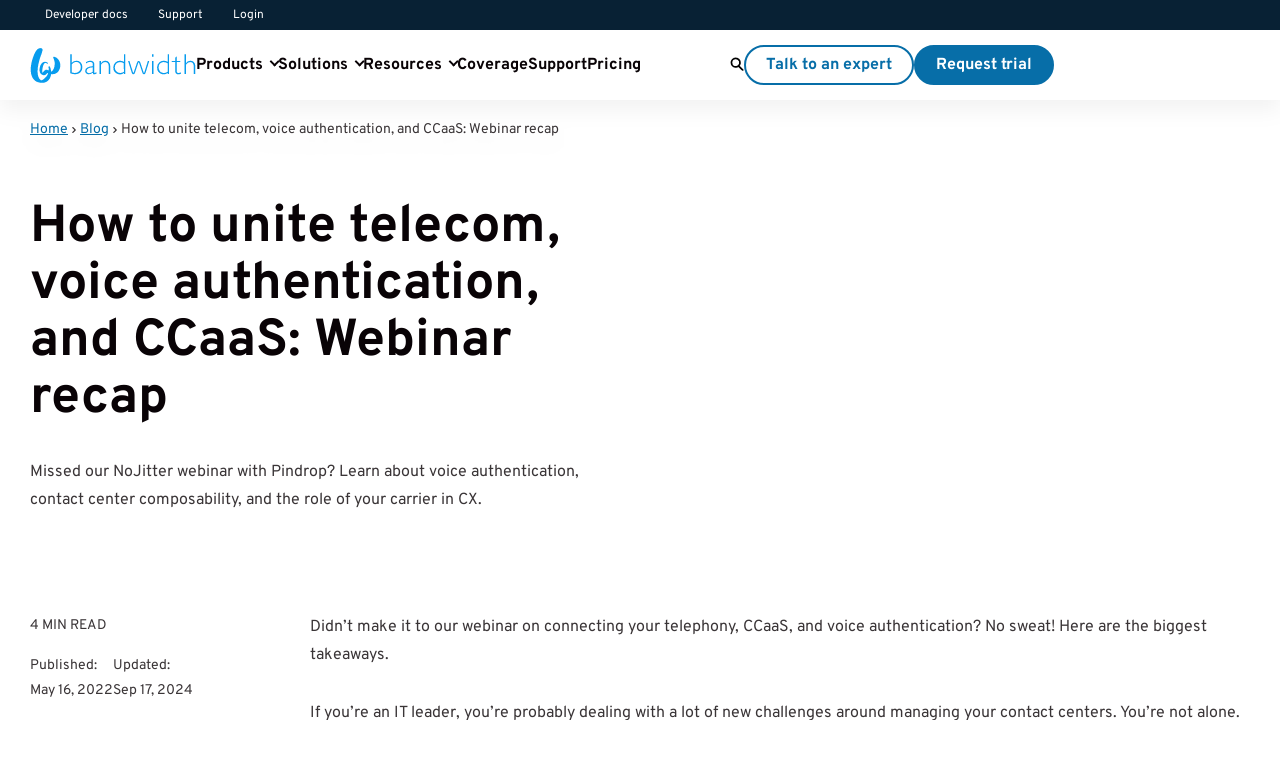

--- FILE ---
content_type: text/html; charset=UTF-8
request_url: https://www.bandwidth.com/blog/how-to-unify-voice-authentication-and-ccaas/
body_size: 29378
content:
<!DOCTYPE html>
<html lang="en" class=" ">
<head>
	
	<!-- Start VWO Async SmartCode -->
	<link rel="preconnect" href="https://dev.visualwebsiteoptimizer.com" />
	<script type='text/javascript' id='vwoCode'>
	window._vwo_code || (function() {
	var account_id=345901,
	version=2.1,
	settings_tolerance=2000,
	hide_element='',
	hide_element_style = 'opacity:0 !important;filter:alpha(opacity=0) !important;background:none !important;transition:none !important;',
	/* DO NOT EDIT BELOW THIS LINE */
	f=false,w=window,d=document,v=d.querySelector('#vwoCode'),cK='_vwo_'+account_id+'_settings',cc={};try{var c=JSON.parse(localStorage.getItem('_vwo_'+account_id+'_config'));cc=c&&typeof c==='object'?c:{}}catch(e){}var stT=cc.stT==='session'?w.sessionStorage:w.localStorage;code={nonce:v&&v.nonce,use_existing_jquery:function(){return typeof use_existing_jquery!=='undefined'?use_existing_jquery:undefined},library_tolerance:function(){return typeof library_tolerance!=='undefined'?library_tolerance:undefined},settings_tolerance:function(){return cc.sT||settings_tolerance},hide_element_style:function(){return'{'+(cc.hES||hide_element_style)+'}'},hide_element:function(){if(performance.getEntriesByName('first-contentful-paint')[0]){return''}return typeof cc.hE==='string'?cc.hE:hide_element},getVersion:function(){return version},finish:function(e){if(!f){f=true;var t=d.getElementById('_vis_opt_path_hides');if(t)t.parentNode.removeChild(t);if(e)(new Image).src='https://dev.visualwebsiteoptimizer.com/ee.gif?a='+account_id+e}},finished:function(){return f},addScript:function(e){var t=d.createElement('script');t.type='text/javascript';if(e.src){t.src=e.src}else{t.text=e.text}v&&t.setAttribute('nonce',v.nonce);d.getElementsByTagName('head')[0].appendChild(t)},load:function(e,t){var n=this.getSettings(),i=d.createElement('script'),r=this;t=t||{};if(n){i.textContent=n;d.getElementsByTagName('head')[0].appendChild(i);if(!w.VWO||VWO.caE){stT.removeItem(cK);r.load(e)}}else{var o=new XMLHttpRequest;o.open('GET',e,true);o.withCredentials=!t.dSC;o.responseType=t.responseType||'text';o.onload=function(){if(t.onloadCb){return t.onloadCb(o,e)}if(o.status===200||o.status===304){_vwo_code.addScript({text:o.responseText})}else{_vwo_code.finish('&e=loading_failure:'+e)}};o.onerror=function(){if(t.onerrorCb){return t.onerrorCb(e)}_vwo_code.finish('&e=loading_failure:'+e)};o.send()}},getSettings:function(){try{var e=stT.getItem(cK);if(!e){return}e=JSON.parse(e);if(Date.now()>e.e){stT.removeItem(cK);return}return e.s}catch(e){return}},init:function(){if(d.URL.indexOf('__vwo_disable__')>-1)return;var e=this.settings_tolerance();w._vwo_settings_timer=setTimeout(function(){_vwo_code.finish();stT.removeItem(cK)},e);var t;if(this.hide_element()!=='body'){t=d.createElement('style');var n=this.hide_element(),i=n?n+this.hide_element_style():'',r=d.getElementsByTagName('head')[0];t.setAttribute('id','_vis_opt_path_hides');v&&t.setAttribute('nonce',v.nonce);t.setAttribute('type','text/css');if(t.styleSheet)t.styleSheet.cssText=i;else t.appendChild(d.createTextNode(i));r.appendChild(t)}else{t=d.getElementsByTagName('head')[0];var i=d.createElement('div');i.style.cssText='z-index: 2147483647 !important;position: fixed !important;left: 0 !important;top: 0 !important;width: 100% !important;height: 100% !important;background: white !important;display: block !important;';i.setAttribute('id','_vis_opt_path_hides');i.classList.add('_vis_hide_layer');t.parentNode.insertBefore(i,t.nextSibling)}var o=window._vis_opt_url||d.URL,s='https://dev.visualwebsiteoptimizer.com/j.php?a='+account_id+'&u='+encodeURIComponent(o)+'&vn='+version;if(w.location.search.indexOf('_vwo_xhr')!==-1){this.addScript({src:s})}else{this.load(s+'&x=true')}}};w._vwo_code=code;code.init();})();
	</script>
	<!-- End VWO Async SmartCode -->

	<!-- Google Tag Manager -->
	<script>(function(w,d,s,l,i){w[l]=w[l]||[];w[l].push({'gtm.start':
	new Date().getTime(),event:'gtm.js'});var f=d.getElementsByTagName(s)[0],
	j=d.createElement(s),dl=l!='dataLayer'?'&l='+l:'';j.async=true;j.src=
	'https://www.googletagmanager.com/gtm.js?id='+i+dl;f.parentNode.insertBefore(j,f);
	})(window,document,'script','dataLayer','GTM-P2JT7Z');</script>
	<!-- End Google Tag Manager -->

	<!-- OneTrust Cookies Consent Notice start -->
	<script src="https://cdn.cookielaw.org/consent/b3bbf8c6-1853-4b8c-8cfd-ac1b21bddf56/otSDKStub.js"
		type="text/javascript" charset="UTF-8" data-domain-script="b3bbf8c6-1853-4b8c-8cfd-ac1b21bddf56"></script>
	<script type="text/javascript">
		function OptanonWrapper() {
			const VWO_STATES = { ACCEPTED: 1, PENDING: 2, DENIED: 3 };
			const validGroups = ["4"];

			window.VWO = window.VWO || [];
			window.VWO.init = window.VWO.init || function (state) {
				window.VWO.consentState = state;
			}
		
			// Check if required variables exist
			if (typeof OnetrustActiveGroups === 'undefined') {
				console.warn("OnetrustActiveGroups is not defined. Skipping consent handling.");
				window.VWO.init(VWO_STATES.PENDING);
				return;
			}
			if (typeof OneTrust === 'undefined' || typeof OneTrust.IsAlertBoxClosedAndValid !== 'function') {
				console.warn("OneTrust object or method IsAlertBoxClosedAndValid is missing.");
				window.VWO.init(VWO_STATES.PENDING);
				return;
			}
		
			// Check if consent is given for all valid groups
			function isConsentGiven(groups) {
				return groups.every((group) => OnetrustActiveGroups.includes(group));
			}
		
			const vwoConsentProvided = isConsentGiven(validGroups);
			console.log("Consent State:", {
				OnetrustActiveGroups: OnetrustActiveGroups,
				validGroups,
				vwoConsentProvided,
				alertBoxClosedAndValid: OneTrust.IsAlertBoxClosedAndValid()
			});
		
			try {
				if (vwoConsentProvided) {
					//console.log("Consent is given. Initializing VWO with ACCEPTED state.");
					window.VWO.init(VWO_STATES.ACCEPTED);
				} else if (OneTrust.IsAlertBoxClosedAndValid()) {
					//console.log("Consent not given. Alert box closed and valid. Initializing VWO with DENIED state.");
					window.VWO.init(VWO_STATES.DENIED);
				} else {
					//console.log("Consent not given. Alert box not closed or invalid. Initializing VWO with PENDING state.");
					window.VWO.init(VWO_STATES.PENDING);
				}
			} catch (error) {
				console.error("Error during VWO initialization:", error);
			}
		}
		
	</script>


	<!-- OneTrust Cookies Consent Notice end -->

	<meta charset="UTF-8" />
	<meta name="viewport" content="width=device-width, initial-scale=1">
	
<title>How to Unite Telecom, Voice authentication, and CCaaS | Bandwidth</title>


<link rel="canonical" href="https://www.bandwidth.com/blog/how-to-unify-voice-authentication-and-ccaas/" />

<meta name="description" content="Missed our NoJitter webinar with Pindrop? Learn about voice authentication, contact center composability, and the role of your carrier in CX.">

<meta name="twitter:card" content="summary_large_image">
<meta name="twitter:site" content="@">
<meta name="twitter:title" content="How to Unite Telecom, Voice authentication, and CCaaS | Bandwidth">
<meta name="twitter:description" content="Missed our NoJitter webinar with Pindrop? Learn about voice authentication, contact center composability, and the role of your carrier in CX.">
<meta name="twitter:image" content="https://bw-mkt-wp-website.s3.us-east-2.amazonaws.com/wp-content/uploads/20231025181944/Blog_How-to-unify-voice-authentication-and-ccaas.png">

<meta property="og:site_name" content="Bandwidth" />
<meta property="og:url"                content="https://www.bandwidth.com/blog/how-to-unify-voice-authentication-and-ccaas/" />
<meta property="og:type"               content="article" />
<meta property="og:title"              content="How to Unite Telecom, Voice authentication, and CCaaS | Bandwidth" />
<meta property="og:description"        content="Missed our NoJitter webinar with Pindrop? Learn about voice authentication, contact center composability, and the role of your carrier in CX." />
<meta property="og:image"          content="https://bw-mkt-wp-website.s3.us-east-2.amazonaws.com/wp-content/uploads/20231025181944/Blog_How-to-unify-voice-authentication-and-ccaas.png" />
<meta property="og:image:url"          content="https://bw-mkt-wp-website.s3.us-east-2.amazonaws.com/wp-content/uploads/20231025181944/Blog_How-to-unify-voice-authentication-and-ccaas.png" />
<meta property="og:image:width"        content="1200" />
<meta property="og:image:height"       content="630" />

		
<link rel="preload" href="https://www.bandwidth.com/wp-content/themes/nmc_bandwidth/css/fonts/Overpass-Variable.woff2" as="font" type="font/woff2" crossorigin="anonymous">
<style>
@font-face {
	font-family: 'Overpass';
	src: url(https://www.bandwidth.com/wp-content/themes/nmc_bandwidth/css/fonts/Overpass-Variable.woff2) format("woff2");
	font-style: normal;
	font-display: fallback;
	font-weight: 1 999;
}
</style>	<link rel="stylesheet" href="https://www.bandwidth.com/wp-content/themes/nmc_bandwidth/css/all.min.css?1763491139">
	<link rel="stylesheet" href="https://www.bandwidth.com/wp-content/themes/nmc_bandwidth/css/blocks/buttons.min.css?ver=1763491139">

	<style>
											</style>
	<link rel="stylesheet" href="https://www.bandwidth.com/wp-content/themes/nmc_bandwidth/css/intlTelInput.min.css">
	
	<script>window.marketoFns = []; window.marketoLoaded = function() { marketoFns.forEach(function(cb) { cb(); }); window.marketoFns = {push: function(cb) { cb(); }}; };</script> 

	<link rel="shortcut icon" href="https://www.bandwidth.com/wp-content/uploads/2023/10/bandwidth-favicon.png">
	
	</head>

<body class="no ">
	

	<!-- Google Tag Manager (noscript) -->
	<noscript><iframe src="https://www.googletagmanager.com/ns.html?id=GTM-P2JT7Z"
	height="0" width="0" style="display:none;visibility:hidden"></iframe></noscript>
	<!-- End Google Tag Manager (noscript) -->

	
	
	

	
					<a href="#main" class="skip-link" role="button">Skip to Main Content</a>						<header class="header">
	<div class="utility-navbar">
		<div class="bound boundmax">
			<div class="utility-navbar-inner-wrapper">
				<a class="link-text" href="https://dev.bandwidth.com/" target="_blank" rel="noopener noreferrer">Developer docs</a>
				<a class="link-text" href="/support">Support</a>
				<a class="link-text" href="/login">Login</a>
			</div>
		</div>
	</div>
	<div class="primary-navbar" id="bandwidthNav_primary-bar">
		<div class="bound boundmax">
			<div class="primary-navbar-inner-wrapper">
				<div class="logo" id="bandwidthNav_logo">
					<a href="/" rel="home" title="homepage" aria-label="Bandwidth homepage">
						<svg width="166" height="35" fill="none" viewBox="0 0 166 35" role="img" aria-hidden="true" focusable="false">
    <title>Bandwidth Logo</title>
    <path fill="#079CEE" d="M46.46 12.71a6.5 6.5 0 0 0-4.74 2.12v-8.7h-1.4v19.14c1.48.62 3.06.96 4.66.99a7.27 7.27 0 0 0 5.37-1.91 7.02 7.02 0 0 0 2.01-5.23 6.53 6.53 0 0 0-1.64-4.6 5.46 5.46 0 0 0-4.26-1.8Zm2.69 10.61a5.75 5.75 0 0 1-4.2 1.64c-1.1 0-2.2-.22-3.22-.62v-7.92c1.48-1.7 3-2.54 4.57-2.54a4.09 4.09 0 0 1 3.23 1.5 5.65 5.65 0 0 1 1.3 3.8 5.52 5.52 0 0 1-1.68 4.15ZM75.3 12.71a4.96 4.96 0 0 0-4.35 2.53h-.06v-2.28h-1.4v13.1h1.4v-9.18c1.12-1.87 2.55-2.8 4.3-2.8 2.37 0 3.56 1.5 3.56 4.53v7.46h1.4v-7.99a5.55 5.55 0 0 0-1.33-3.94 4.62 4.62 0 0 0-3.52-1.43Zm46.8 13.36h1.42V13h-1.41v13.06Zm0-17.42h1.42V6.16h-1.41v2.5Zm41.78 5.51a4.61 4.61 0 0 0-3.55-1.43 4.97 4.97 0 0 0-4.35 2.54h-.06v-9.1h-1.4v19.9h1.4v-9.19c1.17-1.87 2.61-2.8 4.3-2.8 2.38 0 3.57 1.5 3.57 4.53v7.46h1.44v-8.02a5.5 5.5 0 0 0-1.33-3.9l-.02.01ZM64.6 24.92c-.22 0-.32-.23-.32-.67v-8.12a2.98 2.98 0 0 0-1.16-2.54 4.7 4.7 0 0 0-2.94-.87 8.03 8.03 0 0 0-4.24 1.4v1.42a6.76 6.76 0 0 1 4-1.67c1.94 0 2.91.9 2.91 2.68v1.67a11.8 11.8 0 0 0-5.67 1.42 3.79 3.79 0 0 0-2 3.36 3.13 3.13 0 0 0 1.03 2.34 3.48 3.48 0 0 0 2.52.97 6.66 6.66 0 0 0 4.11-1.62c.01.45.1.89.27 1.3a.7.7 0 0 0 .65.33h.05a6.3 6.3 0 0 0 2.61-.67V24.3c-.6.3-1.23.5-1.88.6h.04Zm-1.75-1.44c-.96 1-2.27 1.6-3.65 1.7-.68.02-1.35-.2-1.88-.63a1.96 1.96 0 0 1-.74-1.53 3.06 3.06 0 0 1 1.74-2.67 8.17 8.17 0 0 1 4.49-.95l.04 4.08Zm51.64.48a2 2 0 0 1-.51 1 2.08 2.08 0 0 1-.52-.98l-3.04-9.15c-.52-1.55-1.24-1.88-1.74-1.88s-1.24.33-1.74 1.88l-3.05 9.12c-.08.37-.26.7-.52.98a2.08 2.08 0 0 1-.52-1l-3.4-10.98h-1.37l3.53 11.38c.5 1.59 1.22 1.93 1.74 1.94.52 0 1.24-.33 1.74-1.9l3.05-9.12c.08-.37.26-.7.53-.97a2 2 0 0 1 .52.97l3.04 9.16c.52 1.56 1.24 1.89 1.74 1.89.53 0 1.25-.35 1.74-1.93l3.53-11.38h-1.36l-3.39 10.97Zm32.49.45a6.23 6.23 0 0 1-.32-2.48V14.1h3.7v-1.14h-3.7V8.61s-1.4 0-1.4 1.84v2.5h-3.5v1.14h3.53v9.44a2.55 2.55 0 0 0 .88 2.06c.6.5 1.38.76 2.16.74a6.24 6.24 0 0 0 2.72-.67v-1.34c-.75.39-1.57.6-2.4.65-.9-.01-1.44-.2-1.67-.57Zm-53.1-10.63a8.7 8.7 0 0 0-3.89-1.05 6.38 6.38 0 0 0-4.74 1.94 6.66 6.66 0 0 0-1.9 4.86 6.69 6.69 0 0 0 4.07 6.36 6.59 6.59 0 0 0 6.47-.82v1.03h1.4V6.2h-1.4v7.58Zm0 10a6.16 6.16 0 0 1-3.54 1.2 5.3 5.3 0 0 1-3.93-1.58 5.37 5.37 0 0 1-1.58-3.96 5.28 5.28 0 0 1 1.47-3.84 5.02 5.02 0 0 1 3.74-1.5c1.37.02 2.7.45 3.83 1.22l.01 8.46Zm43.77-10a8.7 8.7 0 0 0-3.88-1.05 6.36 6.36 0 0 0-4.75 1.94 6.67 6.67 0 0 0-1.9 4.86 6.7 6.7 0 0 0 4.08 6.36c.81.34 1.69.5 2.57.48 1.4 0 2.75-.45 3.88-1.28v1.03h1.42V6.19h-1.42v7.6Zm0 10a6.14 6.14 0 0 1-3.54 1.2 5.31 5.31 0 0 1-5.12-3.4 5.37 5.37 0 0 1-.38-2.14 5.2 5.2 0 0 1 3.19-4.98 5.02 5.02 0 0 1 2.03-.36c1.36.02 2.7.45 3.82 1.22v8.46ZM24.4 8.85c-1.22-.27-1.36.37-.88 1.52 2.76 6.1.3 12.04-2.32 13.52-.05-.2-.07-.4-.07-.6-.31-2.89-1.41-5.4-2.15-5.4-.6 0-.23 2.47-.38 4.65-.98-.57-1.57-.98-2.61-.8-1.5.26-3.49 3.42-3.55 2.97-.59-3.65.83-9.28 2.8-9.88.3-.12.87.35 2.03.8.93.35.82-.58.4-.93a4.52 4.52 0 0 0-4.75-.34c-2.96 1.45-4.3 8.03-2.7 10.72a4.17 4.17 0 0 0 2.96 2.05c1.99.23 2.61-.19 4.19-2.15.22.18.48.3.76.37-1.3 4.05-6.2 7.48-7.24 6.9-5.12-3.48-3.7-14.62-.1-24.38a55.07 55.07 0 0 0 1.75-5.42C13.08-.17 9.75-.7 7.47 1.23c-1.66 1.4-3.25 4.65-4.55 8.45C-1.2 21.8.55 31.98 7.94 34.2c8.52 2.54 12.57-2.77 13.2-8.1.52.06 1.04.08 1.57.07 2.6-.05 6.38-1.41 7.49-7.17.84-4.36-1.95-9.4-5.8-10.15Z"/>
</svg>					</a>
				</div>
				
				<nav class="bandwidthNav_wrap" id="bandwidthNav_wrap" aria-label="Site Navigation">
    <button class="bandwidthNav_mobile-toggle" id="bandwidthNav_mobile-toggle" aria-expanded="false" aria-controls="bandwidthNav_wrap" aria-label="menu">
        <svg xmlns="http://www.w3.org/2000/svg" viewBox="0 0 100 100" aria-hidden="true" focusable="false">
    <g class="open">
        <rect y="14" width="100" height="12" rx="6" />
        <rect y="44" width="100" height="12" rx="6" />
        <rect y="74" width="100" height="12" rx="6" />
    </g>
    <g class="close">
        <rect y="44" x="0" width="100" height="12" rx="6" transform="rotate(45 50 50)" />
        <rect y="44" x="0" width="100" height="12" rx="6" transform="rotate(-45 50 50)" />
    </g>
</svg>    </button>
    	










<ul class="bandwidthNav_primary bandwidthNav_ul" aria-label="Primary Navigation">

							<li class="bandwidthNav_li has-mega">
						<button class="bandwidthNav_clickable bandwidthNav_button " aria-controls="bandwidthNav_dropdown-products" aria-expanded="false" id="bandwidthNav_button-products">
		<span class="bandwidthNav_text">Products</span>
	</button>

					<div id="bandwidthNav_dropdown-products" class="bandwidthNav_dropdown -dropdown -mega -products" aria-labelledby="bandwidthNav_button-products" role="region">
					<div class="featured-section">
					<div class="featured-items">
		<a href="/products/" class="featured-text">The Bandwidth Universal Platform → <span class="flare-text">Featured</span></a>
		<div class="featured-subtext">The next level of communications with <a href="/products/insights/">insights</a>, <a href="/products/phone-numbers/">numbers</a>, and <a href="/products/communications-apis/">APIs</a> all on one global platform.</div>
	</div>
			<div class="featured-buttons">
							<a href="/ai/" class="btn -outline -blue">Bandwidth AI</a>
							<a href="/products/" class="btn -outline -blue">Explore all products</a>
					</div>
	
			</div>
				<ul class="dropdown-list">
				<li class="bandwidthNav_close-dropdown">
		<button aria-label="close submenu">
			<svg xmlns="http://www.w3.org/2000/svg" width="16" height="16" viewBox="0 0 16 16" fill="none"><path d="M5.2004 12.65L1.21707 8.66671C1.12707 8.59004 1.0704 8.50337 1.0404 8.40671C1.0104 8.31004 0.99707 8.21337 0.99707 8.11337C0.99707 8.01337 1.0104 7.91671 1.0404 7.82004C1.0704 7.72337 1.12707 7.63337 1.21707 7.54337L5.2004 3.56671C5.35707 3.41004 5.54374 3.33337 5.7604 3.33337C5.97707 3.33337 6.16374 3.41004 6.3204 3.56671C6.46374 3.72337 6.5404 3.90671 6.54707 4.11671C6.55374 4.32671 6.47707 4.51004 6.3204 4.66671L3.6704 7.33337H13.9037C14.1271 7.33337 14.3137 7.41004 14.4637 7.56004C14.6137 7.71004 14.6904 7.89671 14.6904 8.12004C14.6904 8.34337 14.6137 8.53004 14.4637 8.68004C14.3137 8.83004 14.1271 8.90671 13.9037 8.90671H3.66707L6.31707 11.5567C6.47374 11.7134 6.5504 11.9 6.5504 12.1167C6.5504 12.3334 6.47374 12.5134 6.31707 12.66C6.1604 12.8267 5.97374 12.91 5.75707 12.91C5.5404 12.91 5.35374 12.8267 5.19707 12.66L5.2004 12.65Z" fill="#076EA8"/></svg>
			Back
		</button>
	</li>

							<li class="dropdown-group">
											<span class="dropdown-group-heading">
															<svg xmlns="http://www.w3.org/2000/svg" width="24" height="24" viewBox="0 0 24 24" fill="none"><path d="M17.0496 17.7999C16.8146 18.0349 16.5346 18.1399 16.2096 18.1249C15.8846 18.1099 15.6146 17.9899 15.3946 17.7749C15.1596 17.5399 15.0446 17.2599 15.0446 16.9249C15.0446 16.5899 15.1596 16.3149 15.3946 16.0999L19.5196 11.9749L15.4196 7.87493C15.1846 7.63993 15.0746 7.35993 15.0796 7.03493C15.0846 6.70993 15.2096 6.42993 15.4446 6.19493C15.6796 5.95993 15.9596 5.84493 16.2946 5.84493C16.6296 5.84493 16.9096 5.95993 17.1446 6.19493L22.0446 11.1199C22.2796 11.3549 22.3946 11.6299 22.3946 11.9449C22.3946 12.2599 22.2796 12.5349 22.0446 12.7699L17.0446 17.7949L17.0496 17.7999ZM6.89961 17.6749L1.94961 12.7749C1.71461 12.5399 1.59961 12.2649 1.59961 11.9499C1.59961 11.6349 1.71461 11.3599 1.94961 11.1249L6.94961 6.09993C7.18461 5.86493 7.46461 5.75493 7.79961 5.75993C8.13461 5.76493 8.41461 5.87993 8.64961 6.09993C8.86461 6.33493 8.97461 6.61493 8.97461 6.94993C8.97461 7.28493 8.86461 7.55993 8.64961 7.77493L4.49961 11.9249L8.57461 15.9999C8.80961 16.2499 8.92961 16.5349 8.93961 16.8499C8.94961 17.1649 8.83461 17.4399 8.59961 17.6749C8.34961 17.9099 8.05961 18.0249 7.73461 18.0249C7.40961 18.0249 7.12961 17.9099 6.89461 17.6749H6.89961Z" fill="#079CEE"/></svg>
														Communication APIs
						</span>
																<ul class="dropdown-group-list">
															<li class="dropdown-group-link">	<a class="bandwidthNav_clickable" href="/products/voice-api/" >
		<span class="bandwidthNav_text">Voice API
				</span>
	</a>
	</li>
																	<li class="dropdown-group-link sublink sublink-first sublink-last">	<a class="bandwidthNav_clickable" href="/products/media-streaming/" >
		<span class="bandwidthNav_text">Media streaming
				</span>
	</a>
	</li>
																							<li class="dropdown-group-link">	<a class="bandwidthNav_clickable" href="/products/messaging-apis/" >
		<span class="bandwidthNav_text">Messaging API (All in one)
				</span>
	</a>
	</li>
																	<li class="dropdown-group-link sublink sublink-first ">	<a class="bandwidthNav_clickable" href="/products/sms-messaging/" >
		<span class="bandwidthNav_text">SMS
				</span>
	</a>
	</li>
																	<li class="dropdown-group-link sublink  ">	<a class="bandwidthNav_clickable" href="/products/mms-messaging/" >
		<span class="bandwidthNav_text">MMS
				</span>
	</a>
	</li>
																	<li class="dropdown-group-link sublink  sublink-last">	<a class="bandwidthNav_clickable" href="/products/rcs/" >
		<span class="bandwidthNav_text">RCS
				</span>
	</a>
	</li>
																							<li class="dropdown-group-link">	<a class="bandwidthNav_clickable" href="/products/emergency-calling-api/" >
		<span class="bandwidthNav_text">Emergency Calling API
				</span>
	</a>
	</li>
																							<li class="dropdown-group-link">	<a class="bandwidthNav_clickable" href="/products/in-app-calling/" >
		<span class="bandwidthNav_text">In-App Calling API
				</span>
	</a>
	</li>
																							<li class="dropdown-group-link">	<a class="bandwidthNav_clickable" href="/products/authentication-api/" >
		<span class="bandwidthNav_text">Authentication API
				</span>
	</a>
	</li>
																					</ul>
									</li>
							<li class="dropdown-group">
											<span class="dropdown-group-heading">
															<svg xmlns="http://www.w3.org/2000/svg" width="24" height="24" viewBox="0 0 24 24" fill="none"><g clip-path="url(#clip0_4424_585)"><path d="M15.2207 2.00037C15.4956 2.00042 15.7402 2.08045 15.9551 2.25037C16.1651 2.42037 16.2903 2.64041 16.3203 2.91541L16.665 5.11462C16.86 5.18962 17.0908 5.29517 17.3408 5.42517C17.5906 5.55509 17.8008 5.68467 17.9707 5.82458L19.9453 4.90955C20.1903 4.78959 20.4506 4.77464 20.7256 4.86462C21.0006 4.95463 21.2057 5.12549 21.3457 5.37048L23.04 8.33044C23.1899 8.57535 23.23 8.83486 23.165 9.10974C23.1 9.38473 22.9507 9.59537 22.7207 9.75037L20.8604 11.0551C20.8753 11.1599 20.8903 11.2797 20.9053 11.4095C20.9203 11.5395 20.9307 11.655 20.9307 11.765C20.9307 11.8749 20.9203 11.9898 20.9053 12.1097C20.8903 12.2347 20.8754 12.3504 20.8604 12.4554L22.7207 13.7601C22.9356 13.9301 23.0755 14.1455 23.1455 14.4154C23.2104 14.6853 23.18 14.9401 23.04 15.1849L21.3203 18.1654C21.1854 18.4202 20.9854 18.5998 20.7256 18.6898C20.4656 18.7848 20.2053 18.7649 19.9453 18.6449L17.9502 17.7054C17.7803 17.8453 17.5756 17.9854 17.3408 18.1302C17.1058 18.2752 16.88 18.3798 16.665 18.4398L16.3203 20.5951C16.2903 20.8701 16.1701 21.0901 15.9551 21.2601C15.7402 21.4249 15.4955 21.5101 15.2207 21.5101H11.915C11.6403 21.5101 11.3955 21.4299 11.1807 21.2601C10.9707 21.0901 10.8454 20.8701 10.8154 20.5951L10.4707 18.4398C10.2758 18.3799 10.0457 18.2751 9.7959 18.1302C9.6659 18.0552 9.54543 17.9845 9.44043 17.9095C9.54535 17.8346 9.6453 17.7545 9.74023 17.6595L12.7559 14.6449C13.0007 14.7098 13.2506 14.7504 13.5205 14.7504C14.3455 14.7503 15.0509 14.4602 15.6309 13.8802C16.2108 13.3003 16.5 12.5948 16.5 11.7699C16.5 10.945 16.2108 10.2395 15.6309 9.65955C15.0509 9.07958 14.3455 8.79042 13.5205 8.79041C13.2556 8.79041 13.0056 8.83004 12.7656 8.89001L9.74023 5.86462C9.65537 5.77981 9.56553 5.70989 9.4707 5.64001C9.57065 5.57506 9.68075 5.50977 9.80566 5.43982C10.0506 5.2999 10.2708 5.19999 10.4707 5.14001L10.8154 2.91541C10.8454 2.64041 10.9657 2.42036 11.1807 2.25037C11.3956 2.08544 11.6402 2.00045 11.915 2.00037H15.2207ZM8.14453 6.1947C8.33948 6.19472 8.51961 6.23972 8.68457 6.3197C8.81443 6.37964 8.92917 6.45989 9.03906 6.5697L13.3545 10.8851C13.4344 10.9651 13.4948 11.0548 13.5498 11.1498C13.5748 11.1998 13.6099 11.2501 13.6299 11.3051C13.6548 11.36 13.6696 11.42 13.6846 11.4799C13.7096 11.5748 13.7246 11.67 13.7246 11.765C13.7246 11.86 13.7096 11.9552 13.6846 12.0502C13.6696 12.1101 13.6548 12.1651 13.6299 12.225C13.6099 12.2699 13.5845 12.31 13.5596 12.35C13.5046 12.4549 13.4346 12.5501 13.3496 12.64L11.7939 14.1947H11.7891L10.9492 15.0355L9.03418 16.9496C9.02918 16.9546 9.02453 16.9602 9.01953 16.9652C8.96465 17.0201 8.9046 17.0698 8.84473 17.1097C8.82476 17.1247 8.79937 17.1348 8.77441 17.1498C8.72951 17.1797 8.68463 17.205 8.63477 17.225C8.60477 17.235 8.57395 17.2404 8.54395 17.2504C8.49912 17.2653 8.45401 17.2804 8.40918 17.2904C8.37437 17.3003 8.33949 17.3002 8.30469 17.3002C8.26474 17.3002 8.22452 17.3099 8.18457 17.3099H8.14941C8.09441 17.3099 8.04902 17.3003 7.99902 17.2953C7.79416 17.2702 7.60447 17.1945 7.43457 17.0746C7.3747 17.0297 7.31466 16.98 7.25977 16.9252C7.18477 16.8502 7.12422 16.7698 7.07422 16.6898C6.94937 16.4949 6.88481 16.2751 6.88477 16.0453C6.88477 15.8153 6.94461 15.6103 7.05957 15.4203C7.11457 15.3303 7.17488 15.2454 7.25488 15.1654L9.43457 13.0101H2.27441C2.18941 13.0101 2.10441 12.9997 2.02441 12.9847C1.90443 12.9647 1.79444 12.9196 1.68945 12.8646C1.57957 12.8047 1.4748 12.7398 1.37988 12.6449C1.12493 12.4049 0.999067 12.1052 0.999023 11.7552C0.999023 11.4052 1.12988 11.1105 1.37988 10.8705C1.62985 10.6305 1.92936 10.5102 2.2793 10.5101H9.43945L7.25977 8.33044C7.16477 8.23544 7.09418 8.12978 7.03418 8.02478C6.93929 7.84986 6.88477 7.65446 6.88477 7.44958C6.88484 7.24478 6.93448 7.05988 7.02441 6.89001C7.07941 6.77503 7.1549 6.66969 7.25488 6.5697C7.37965 6.44502 7.5144 6.35035 7.66406 6.29041C7.80906 6.22541 7.96953 6.1947 8.14453 6.1947Z" fill="#079CEE"/></g><defs><clipPath id="clip0_4424_585"><rect width="24" height="24" fill="white"/></clipPath></defs></svg>
														Integrations
						</span>
																<ul class="dropdown-group-list">
															<li class="dropdown-group-link">	<a class="bandwidthNav_clickable" href="/products/conversational-ai/" >
		<span class="bandwidthNav_text">Conversational AI
				</span>
	</a>
	</li>
																							<li class="dropdown-group-link">	<a class="bandwidthNav_clickable" href="/integrations/direct-routing-microsoft-teams/" >
		<span class="bandwidthNav_text">Microsoft Teams
				</span>
	</a>
	</li>
																	<li class="dropdown-group-link sublink sublink-first ">	<a class="bandwidthNav_clickable" href="/integrations/direct-routing-microsoft-teams/" >
		<span class="bandwidthNav_text">Direct Routing
				</span>
	</a>
	</li>
																	<li class="dropdown-group-link sublink  sublink-last">	<a class="bandwidthNav_clickable" href="/integrations/operator-connect-microsoft-teams/" >
		<span class="bandwidthNav_text">Operator Connect
				</span>
	</a>
	</li>
																							<li class="dropdown-group-link">	<a class="bandwidthNav_clickable" href="/integrations/genesys/" >
		<span class="bandwidthNav_text">Genesys Cloud CX
				</span>
	</a>
	</li>
																							<li class="dropdown-group-link">	<a class="bandwidthNav_clickable" href="/integrations/webex-calling/" >
		<span class="bandwidthNav_text">Webex Calling
				</span>
	</a>
	</li>
																							<li class="dropdown-group-link">	<a class="bandwidthNav_clickable" href="/integrations/zoom-phone/" >
		<span class="bandwidthNav_text">Zoom Phone
				</span>
	</a>
	</li>
																							<li class="dropdown-group-link">	<a class="bandwidthNav_clickable" href="/integrations//sip-link-google-voice/" >
		<span class="bandwidthNav_text">Google Voice SIP Link
				</span>
	</a>
	</li>
																							<li class="dropdown-group-link">	<a class="bandwidthNav_clickable" href="/integrations/five9/" >
		<span class="bandwidthNav_text">Five9
				</span>
	</a>
	</li>
																							<li class="dropdown-group-link">	<a class="bandwidthNav_clickable" href="/integrations/pindrop/" >
		<span class="bandwidthNav_text">Pindrop
				</span>
	</a>
	</li>
																					</ul>
									</li>
							<li class="dropdown-group">
											<span class="dropdown-group-heading">
															<svg xmlns="http://www.w3.org/2000/svg" width="24" height="24" viewBox="0 0 24 24" fill="none"><path d="M21.3993 16.3599C21.3993 15.8449 21.2643 15.4199 20.9893 15.0849C20.7143 14.7499 20.3193 14.5199 19.7993 14.3849L17.3493 13.7849C16.9343 13.6849 16.5543 13.6899 16.2093 13.7999C15.8693 13.9099 15.5493 14.1099 15.2493 14.4099L14.2093 15.4649L12.7493 16.9349C12.7493 16.9349 12.7343 16.9249 12.7243 16.9199C12.4443 16.7649 12.1743 16.5999 11.9093 16.4299C11.6743 16.2799 11.4443 16.1199 11.2193 15.9549C11.1893 15.9349 11.1543 15.9099 11.1243 15.8899C10.6093 15.5099 10.1243 15.0999 9.6593 14.6549C9.6043 14.5999 9.5443 14.5499 9.4893 14.4949C8.5143 13.5349 7.6093 12.3999 6.7743 11.0799L9.3993 8.70488C9.6643 8.46988 9.8493 8.18988 9.9493 7.86988C10.0493 7.54488 10.0593 7.15488 9.9743 6.70488L9.2993 3.95488C9.1843 3.43988 8.9593 3.04488 8.6393 2.77988C8.3193 2.51488 7.8943 2.37988 7.3793 2.37988H3.8793C3.3943 2.37988 2.9893 2.54488 2.6543 2.87988C2.3193 3.21488 2.1543 3.61988 2.1543 4.10488C2.1543 6.20488 2.6693 8.29988 3.7043 10.3899C4.3493 11.6999 5.1193 12.9199 6.0143 14.0599C6.2543 14.3649 6.5043 14.6599 6.7593 14.9499C6.8243 15.0199 6.8893 15.0949 6.9493 15.1649C7.2093 15.4549 7.4743 15.7399 7.7543 16.0149C9.4193 17.6749 11.2943 19.0199 13.3793 20.0549C15.4643 21.0899 17.5643 21.6049 19.6793 21.6049C20.1643 21.6049 20.5693 21.4399 20.9043 21.1049C21.2393 20.7699 21.4043 20.3549 21.4043 19.8549V17.2049V16.3549L21.3993 16.3599Z" fill="#079CEE"/><path d="M17.6194 10.815C16.9594 10.815 16.3444 10.695 15.7694 10.45C15.1944 10.205 14.6944 9.86999 14.2694 9.43999C13.8444 9.00999 13.5094 8.50499 13.2644 7.92999C13.0194 7.35499 12.8994 6.73499 12.8994 6.07499C12.8994 5.41499 13.0194 4.79999 13.2644 4.22499C13.5094 3.64999 13.8444 3.15499 14.2694 2.72999C14.6944 2.30499 15.1944 1.97499 15.7694 1.72999C16.3444 1.48499 16.9594 1.36499 17.6194 1.36499C18.2794 1.36499 18.8944 1.48499 19.4694 1.72999C20.0444 1.97499 20.5444 2.30499 20.9694 2.72999C21.3944 3.14999 21.7344 3.64999 21.9794 4.22499C22.2294 4.79999 22.3494 5.41499 22.3494 6.07499C22.3494 6.73499 22.2244 7.34999 21.9794 7.92999C21.7294 8.50499 21.3944 9.00999 20.9694 9.43999C20.5444 9.86999 20.0444 10.205 19.4694 10.45C18.8944 10.695 18.2794 10.815 17.6194 10.815ZM17.6094 9.80499C17.8444 9.54499 18.0494 9.24999 18.2194 8.90999C18.3894 8.56999 18.5344 8.16999 18.6544 7.69499H16.5994C16.6944 8.13999 16.8294 8.53499 16.9994 8.88499C17.1694 9.23499 17.3744 9.53999 17.6094 9.80499ZM16.6994 9.66999C16.5094 9.40499 16.3494 9.10499 16.2294 8.77999C16.1094 8.45499 15.9994 8.08999 15.9144 7.68999H14.2944C14.5594 8.20999 14.8744 8.61499 15.2394 8.90499C15.6044 9.19499 16.0894 9.44999 16.7044 9.66499L16.6994 9.66999ZM18.5294 9.65999C19.0494 9.49499 19.5144 9.24499 19.9344 8.90999C20.3544 8.57499 20.6894 8.16999 20.9394 7.69499H19.3394C19.2444 8.08499 19.1344 8.44499 19.0044 8.76999C18.8744 9.09499 18.7194 9.38999 18.5294 9.65999ZM14.0744 7.05999H15.7844C15.7644 6.85999 15.7494 6.67999 15.7444 6.52499C15.7394 6.36999 15.7394 6.21999 15.7394 6.06999C15.7394 5.88499 15.7394 5.72499 15.7494 5.58499C15.7594 5.44499 15.7694 5.28999 15.7944 5.11499H14.0744C14.0244 5.29499 13.9894 5.44999 13.9694 5.57999C13.9494 5.70999 13.9394 5.87499 13.9394 6.06999C13.9394 6.26499 13.9494 6.41999 13.9694 6.56999C13.9894 6.71999 14.0244 6.87999 14.0744 7.05999ZM16.4744 7.05999H18.7744C18.7944 6.82999 18.8094 6.64499 18.8144 6.50499C18.8194 6.36499 18.8194 6.21999 18.8194 6.06999C18.8194 5.91999 18.8194 5.78499 18.8144 5.65499C18.8094 5.52499 18.7994 5.34499 18.7744 5.11499H16.4744C16.4444 5.34499 16.4244 5.52499 16.4194 5.65499C16.4144 5.78499 16.4094 5.92499 16.4094 6.06999C16.4094 6.21499 16.4094 6.35999 16.4194 6.50499C16.4294 6.64999 16.4444 6.82999 16.4744 7.05999ZM19.4394 7.05999H21.1494C21.1944 6.87999 21.2294 6.71999 21.2494 6.56999C21.2694 6.41999 21.2844 6.25499 21.2844 6.06999C21.2844 5.88499 21.2744 5.71499 21.2494 5.57999C21.2244 5.44499 21.1944 5.28999 21.1494 5.11499H19.4494C19.4544 5.37999 19.4644 5.57999 19.4694 5.70499C19.4744 5.82999 19.4794 5.95499 19.4794 6.06999C19.4794 6.22499 19.4744 6.37499 19.4644 6.51499C19.4544 6.65499 19.4444 6.83499 19.4344 7.05999H19.4394ZM19.3294 4.47499H20.9394C20.7044 3.97999 20.3744 3.56499 19.9544 3.22499C19.5344 2.88499 19.0544 2.65499 18.5144 2.51999C18.7044 2.78499 18.8644 3.07499 18.9894 3.38999C19.1144 3.70499 19.2244 4.06499 19.3244 4.47499H19.3294ZM16.5994 4.47499H18.6644C18.5894 4.09499 18.4594 3.72499 18.2644 3.35999C18.0694 2.99499 17.8544 2.67499 17.6094 2.40999C17.3944 2.59999 17.2094 2.85999 17.0494 3.17499C16.8894 3.48999 16.7394 3.92499 16.5994 4.47499ZM14.2894 4.47499H15.9194C15.9994 4.08999 16.0994 3.73999 16.2144 3.42999C16.3294 3.11999 16.4844 2.81999 16.6844 2.52999C16.1344 2.66499 15.6594 2.89499 15.2594 3.21999C14.8544 3.54499 14.5344 3.96499 14.2894 4.47499Z" fill="#079CEE"/></svg>
														Wholesale
						</span>
																<ul class="dropdown-group-list">
															<li class="dropdown-group-link">	<a class="bandwidthNav_clickable" href="/products/agentic-ai/" >
		<span class="bandwidthNav_text">Voice Activation Agent
				</span>
	</a>
	</li>
																							<li class="dropdown-group-link">	<a class="bandwidthNav_clickable" href="/products/sip-trunking/" >
		<span class="bandwidthNav_text">Global SIP Trunking
				</span>
	</a>
	</li>
																							<li class="dropdown-group-link">	<a class="bandwidthNav_clickable" href="/products/voip-origination/" >
		<span class="bandwidthNav_text">VoIP Origination
				</span>
	</a>
	</li>
																							<li class="dropdown-group-link">	<a class="bandwidthNav_clickable" href="/products/voip-termination/" >
		<span class="bandwidthNav_text">VoIP Termination
				</span>
	</a>
	</li>
																							<li class="dropdown-group-link">	<a class="bandwidthNav_clickable" href="/products/voip-emergency-calling/" >
		<span class="bandwidthNav_text">Global Emergency Calling
				</span>
	</a>
	</li>
																	<li class="dropdown-group-link sublink sublink-first sublink-last">	<a class="bandwidthNav_clickable" href="/products/nomadic-emergency-calling/" >
		<span class="bandwidthNav_text">Nomadic Emergency Services
				</span>
	</a>
	</li>
																							<li class="dropdown-group-link">	<a class="bandwidthNav_clickable" href="/products/international-long-distance/" >
		<span class="bandwidthNav_text">International Long Distance
				</span>
	</a>
	</li>
																							<li class="dropdown-group-link">	<a class="bandwidthNav_clickable" href="/products/toll-free-services/" >
		<span class="bandwidthNav_text">Toll-Free Voice
				</span>
	</a>
	</li>
																					</ul>
									</li>
							<li class="dropdown-group">
											<span class="dropdown-group-heading">
															<svg xmlns="http://www.w3.org/2000/svg" width="24" height="24" viewBox="0 0 24 24" fill="none"><path d="M7.17438 20.425C6.78938 20.425 6.48438 20.2801 6.24938 19.9851C6.01438 19.695 5.95938 19.365 6.07438 18.995L6.77438 16.17H4.47438C4.08938 16.17 3.77938 16.025 3.53438 15.73C3.28938 15.435 3.21938 15.1 3.31938 14.715C3.38438 14.465 3.52438 14.25 3.73438 14.075C3.94438 13.9 4.18938 13.81 4.47438 13.81H7.37438L8.27438 10.16H5.47438C5.08938 10.16 4.77938 10.015 4.53438 9.72005C4.28938 9.42505 4.21938 9.09005 4.31938 8.70505C4.38438 8.45505 4.52438 8.24005 4.73438 8.06505C4.94438 7.89005 5.18938 7.80005 5.47438 7.80005H8.87438L9.72438 4.42505C9.77438 4.17505 9.90438 3.96505 10.1144 3.80005C10.3244 3.63505 10.5544 3.55005 10.8044 3.55005C11.1894 3.55005 11.4944 3.69505 11.7194 3.99005C11.9444 4.28005 12.0144 4.61005 11.9344 4.98005L11.2344 7.80505H14.8844L15.7344 4.43005C15.7844 4.18005 15.9144 3.97005 16.1244 3.80505C16.3344 3.64005 16.5644 3.55505 16.8144 3.55505C17.1994 3.55505 17.5044 3.70005 17.7294 3.99505C17.9544 4.28505 18.0244 4.61505 17.9444 4.98505L17.2444 7.81005H19.5444C19.9294 7.81005 20.2394 7.95505 20.4844 8.25005C20.7294 8.54505 20.7994 8.88005 20.6994 9.26505C20.6344 9.51505 20.4944 9.73005 20.2844 9.90505C20.0744 10.08 19.8294 10.17 19.5444 10.17H16.6694L15.7444 13.82H18.5444C18.9294 13.82 19.2394 13.965 19.4844 14.26C19.7294 14.555 19.7994 14.89 19.6994 15.275C19.6344 15.525 19.4944 15.74 19.2844 15.915C19.0744 16.09 18.8294 16.18 18.5444 16.18H15.1694L14.3194 19.555C14.2544 19.7701 14.1244 19.9701 13.9294 20.1551C13.7344 20.34 13.4894 20.43 13.1894 20.43C12.8044 20.43 12.4994 20.285 12.2644 19.99C12.0294 19.695 11.9744 19.37 12.0894 19L12.7894 16.175H9.16438L8.31438 19.55C8.24938 19.765 8.11938 19.965 7.92438 20.15C7.72938 20.335 7.48438 20.425 7.18438 20.425H7.17438ZM9.72438 13.825H13.3744L14.2744 10.175H10.6494L9.72438 13.825Z" fill="#079CEE"/></svg>
														Numbers And Tooling
						</span>
																<ul class="dropdown-group-list">
															<li class="dropdown-group-link">	<a class="bandwidthNav_clickable" href="/products/insights/" >
		<span class="bandwidthNav_text">Voice and Messaging Insights
				</span>
	</a>
	</li>
																							<li class="dropdown-group-link">	<a class="bandwidthNav_clickable" href="/tours/messaging-registration-center/" >
		<span class="bandwidthNav_text">Campaign Registration
				</span>
	</a>
	</li>
																							<li class="dropdown-group-link">	<a class="bandwidthNav_clickable" href="/products/phone-numbers/" >
		<span class="bandwidthNav_text">Phone Numbers
				</span>
	</a>
	</li>
																	<li class="dropdown-group-link sublink sublink-first ">	<a class="bandwidthNav_clickable" href="/products/phone-numbers/" >
		<span class="bandwidthNav_text">Number Management
				</span>
	</a>
	</li>
																	<li class="dropdown-group-link sublink  ">	<a class="bandwidthNav_clickable" href="/products/number-porting/" >
		<span class="bandwidthNav_text">Porting
				</span>
	</a>
	</li>
																	<li class="dropdown-group-link sublink  ">	<a class="bandwidthNav_clickable" href="/products/cnam-caller-id/" >
		<span class="bandwidthNav_text">Caller ID
				</span>
	</a>
	</li>
																	<li class="dropdown-group-link sublink  ">	<a class="bandwidthNav_clickable" href="/products/call-verification/" >
		<span class="bandwidthNav_text">Call Verification
				</span>
	</a>
	</li>
																	<li class="dropdown-group-link sublink  sublink-last">	<a class="bandwidthNav_clickable" href="/products/number-reputation-management/" >
		<span class="bandwidthNav_text">Number Reputation Management
				</span>
	</a>
	</li>
																					</ul>
									</li>
					</ul>
	</div>

			</li>


							<li class="bandwidthNav_li has-mega">
						<button class="bandwidthNav_clickable bandwidthNav_button " aria-controls="bandwidthNav_dropdown-solutions" aria-expanded="false" id="bandwidthNav_button-solutions">
		<span class="bandwidthNav_text">Solutions</span>
	</button>

					<div id="bandwidthNav_dropdown-solutions" class="bandwidthNav_dropdown -dropdown -mega -solutions" aria-labelledby="bandwidthNav_button-solutions" role="region">
					<div class="featured-section">
					<div class="featured-items">
		<a href="/support/" class="featured-text">Our Customer Success Plans → <span class="flare-text">Featured</span></a>
		<div class="featured-subtext">Our cross-functional experts hit a >99% SLA response rate for all support tickets. Never go unanswered!</div>
	</div>
			<div class="featured-buttons">
							<a href="/pricing/" class="btn -outline -blue">Volume based pricing</a>
					</div>
	
			</div>
				<ul class="dropdown-list">
				<li class="bandwidthNav_close-dropdown">
		<button aria-label="close submenu">
			<svg xmlns="http://www.w3.org/2000/svg" width="16" height="16" viewBox="0 0 16 16" fill="none"><path d="M5.2004 12.65L1.21707 8.66671C1.12707 8.59004 1.0704 8.50337 1.0404 8.40671C1.0104 8.31004 0.99707 8.21337 0.99707 8.11337C0.99707 8.01337 1.0104 7.91671 1.0404 7.82004C1.0704 7.72337 1.12707 7.63337 1.21707 7.54337L5.2004 3.56671C5.35707 3.41004 5.54374 3.33337 5.7604 3.33337C5.97707 3.33337 6.16374 3.41004 6.3204 3.56671C6.46374 3.72337 6.5404 3.90671 6.54707 4.11671C6.55374 4.32671 6.47707 4.51004 6.3204 4.66671L3.6704 7.33337H13.9037C14.1271 7.33337 14.3137 7.41004 14.4637 7.56004C14.6137 7.71004 14.6904 7.89671 14.6904 8.12004C14.6904 8.34337 14.6137 8.53004 14.4637 8.68004C14.3137 8.83004 14.1271 8.90671 13.9037 8.90671H3.66707L6.31707 11.5567C6.47374 11.7134 6.5504 11.9 6.5504 12.1167C6.5504 12.3334 6.47374 12.5134 6.31707 12.66C6.1604 12.8267 5.97374 12.91 5.75707 12.91C5.5404 12.91 5.35374 12.8267 5.19707 12.66L5.2004 12.65Z" fill="#076EA8"/></svg>
			Back
		</button>
	</li>

							<li class="dropdown-group">
											<span class="dropdown-group-heading">
															<svg xmlns="http://www.w3.org/2000/svg" width="24" height="24" viewBox="0 0 24 24" fill="none"><path d="M4.50039 22.265C3.85539 22.265 3.30039 22.035 2.84039 21.575C2.38039 21.115 2.15039 20.56 2.15039 19.915V8.96499C2.15039 8.30999 2.38039 7.74999 2.84039 7.28499C3.30039 6.81999 3.85539 6.58999 4.50039 6.58999H8.49039V5.88999C8.51039 5.44499 8.53539 5.28999 8.62539 4.95499C8.71539 4.61999 8.89539 4.29999 9.02539 4.16499L11.1704 2.06999C11.4104 1.84999 11.6854 1.73999 12.0004 1.73999C12.3154 1.73999 12.5954 1.84999 12.8304 2.06999L14.9704 4.15999C15.2104 4.37999 15.3904 4.63999 15.5154 4.94499C15.6404 5.24499 15.7054 5.55499 15.7054 5.86999V10.745H19.5054C20.1604 10.745 20.7204 10.975 21.1854 11.44C21.6504 11.905 21.8804 12.465 21.8804 13.12V19.92C21.8804 20.565 21.6504 21.12 21.1854 21.58C20.7204 22.04 20.1604 22.27 19.5054 22.27H4.50039V22.265ZM4.50039 19.915H7.15039V17.265H4.50039V19.915ZM4.50039 15.765H7.15039V13.115H4.50039V15.765ZM4.50039 11.615H7.15039V8.96499H4.50039V11.615ZM10.6754 19.915H13.3254V17.265H10.6754V19.915ZM10.6754 15.765H13.3254V13.115H10.6754V15.765ZM10.6754 11.615H13.3254V8.96499H10.6754V11.615ZM10.6754 7.46499H13.3254V4.81499H10.6754V7.46499ZM16.8504 19.915H19.5004V17.265H16.8504V19.915ZM16.8504 15.765H19.5004V13.115H16.8504V15.765Z" fill="#079CEE"/></svg>
														Business Type
						</span>
																<ul class="dropdown-group-list">
															<li class="dropdown-group-link">	<a class="bandwidthNav_clickable" href="/integrations/" >
		<span class="bandwidthNav_text">Global 2000 Enterprises
				</span>
	</a>
	</li>
																							<li class="dropdown-group-link">	<a class="bandwidthNav_clickable" href="/use-cases/voice-api-for-voice-ai-platforms/" >
		<span class="bandwidthNav_text">Voice AI Startups
				</span>
	</a>
	</li>
																							<li class="dropdown-group-link">	<a class="bandwidthNav_clickable" href="/products/cloud-communications-platform/" >
		<span class="bandwidthNav_text">Communications Providers
				</span>
	</a>
	</li>
																					</ul>
									</li>
							<li class="dropdown-group">
											<span class="dropdown-group-heading">
															<svg xmlns="http://www.w3.org/2000/svg" width="24" height="24" viewBox="0 0 24 24" fill="none"><g clip-path="url(#clip0_4424_827)"><path d="M17.3262 6.78467C17.6009 6.78473 17.8307 6.88498 18.0156 7.07471H18.0205C18.2055 7.26467 18.3007 7.49997 18.3008 7.7749V21.6147C18.3008 21.8897 18.2055 22.1202 18.0205 22.3052C17.8356 22.49 17.6059 22.5854 17.3311 22.5854H14.0762C13.6212 22.5854 13.2511 22.2152 13.251 21.7603V19.6196C13.2507 19.1648 12.8806 18.7954 12.4258 18.7954H11.6855C11.2309 18.7956 10.8616 19.1649 10.8613 19.6196V21.7603C10.8612 22.2151 10.491 22.5853 10.0361 22.5854H6.74121C6.46621 22.5854 6.23578 22.4902 6.05078 22.3052C5.86579 22.1202 5.77051 21.8897 5.77051 21.6147V7.7749C5.77055 7.49997 5.86582 7.26467 6.05078 7.07471C6.23576 6.8798 6.46627 6.78467 6.74121 6.78467H17.3262ZM8.99121 16.4653H11.1709V14.2847H8.99121V16.4653ZM12.8955 16.4653H15.0762V14.2847H12.8955V16.4653ZM2.85449 10.5298C3.05949 10.5298 3.23465 10.6054 3.38965 10.7554C3.52957 10.9053 3.60529 11.0799 3.61035 11.2798C3.61535 11.4798 3.5548 11.6552 3.4248 11.8052L3.09961 12.145H4.62012C4.83501 12.1451 5.01521 12.2198 5.16016 12.3647C5.3051 12.5097 5.37982 12.6899 5.37988 12.9048H5.375C5.375 13.1196 5.30008 13.2999 5.15527 13.4448C5.01034 13.5898 4.8301 13.6655 4.61523 13.6655H3.09473L3.41992 14.0054C3.54981 14.1653 3.60949 14.3456 3.60449 14.5405C3.59938 14.7353 3.52465 14.9006 3.38477 15.0405C3.22484 15.2003 3.0446 15.2798 2.84473 15.2798C2.64485 15.2797 2.46461 15.2004 2.30469 15.0405L0.719727 13.4546C0.569947 13.3046 0.495117 13.1196 0.495117 12.9048C0.49518 12.6899 0.56983 12.5049 0.719727 12.355L2.32031 10.7554C2.4702 10.6055 2.64969 10.5299 2.85449 10.5298ZM21.2207 10.5298C21.4206 10.5299 21.6008 10.6101 21.7607 10.77L23.3457 12.355C23.4955 12.5049 23.5702 12.69 23.5703 12.9048C23.5703 13.1196 23.4954 13.3047 23.3457 13.4546L21.7451 15.0552C21.5952 15.2051 21.4149 15.2798 21.21 15.2798C21.0053 15.2797 20.8306 15.2049 20.6758 15.0552C20.5358 14.9052 20.4601 14.7298 20.4551 14.5298C20.4501 14.3299 20.5107 14.1553 20.6406 14.0054L20.9658 13.6655H19.4453C19.2303 13.6655 19.0503 13.5898 18.9053 13.4448C18.7604 13.2999 18.6855 13.1197 18.6855 12.9048H18.6904C18.6905 12.6899 18.7652 12.5097 18.9102 12.3647C19.0551 12.2198 19.2353 12.1451 19.4502 12.145H20.9707L20.6455 11.8052C20.5155 11.6452 20.455 11.465 20.46 11.27C20.465 11.075 20.5407 10.91 20.6807 10.77C20.8406 10.6101 21.0208 10.5298 21.2207 10.5298ZM8.99121 12.1499H11.1709V9.79053H8.99121V12.1499ZM12.8955 12.1499H15.0762V9.79053H12.8955V12.1499ZM11.9658 1.49463C12.1808 1.49463 12.3656 1.57024 12.5156 1.72021L14.1162 3.31982C14.2661 3.46979 14.3408 3.65005 14.3408 3.85498C14.3408 4.05991 14.2661 4.23518 14.1162 4.39014C13.9662 4.53014 13.7908 4.60486 13.5908 4.60986C13.3908 4.61486 13.2154 4.55529 13.0654 4.42529L12.7256 4.1001V5.61963C12.7256 5.83452 12.6507 6.01471 12.5059 6.15967C12.3609 6.30467 12.1808 6.38037 11.9658 6.38037V6.37549C11.7508 6.37549 11.5708 6.29979 11.4258 6.15479C11.2809 6.00981 11.2061 5.82966 11.2061 5.61475V4.09521L10.8662 4.42041C10.7063 4.55036 10.526 4.60993 10.3311 4.60498C10.1361 4.59998 9.97101 4.52512 9.83105 4.38525C9.67109 4.22529 9.59086 4.04516 9.59082 3.84521C9.59082 3.64521 9.67105 3.46518 9.83105 3.30518L11.416 1.72021C11.566 1.57024 11.7508 1.49463 11.9658 1.49463Z" fill="#079CEE"/></g><defs><clipPath id="clip0_4424_827"><rect width="24" height="24" fill="white"/></clipPath></defs></svg>
														Industry
						</span>
																<ul class="dropdown-group-list">
															<li class="dropdown-group-link">	<a class="bandwidthNav_clickable" href="/industries/financial-services/" >
		<span class="bandwidthNav_text">Finance
				</span>
	</a>
	</li>
																							<li class="dropdown-group-link">	<a class="bandwidthNav_clickable" href="/industries/healthcare/" >
		<span class="bandwidthNav_text">Healthcare
				</span>
	</a>
	</li>
																							<li class="dropdown-group-link">	<a class="bandwidthNav_clickable" href="/industries/retail/" >
		<span class="bandwidthNav_text">Retail
				</span>
	</a>
	</li>
																							<li class="dropdown-group-link">	<a class="bandwidthNav_clickable" href="/industries/retail/" >
		<span class="bandwidthNav_text">Ecommerce
				</span>
	</a>
	</li>
																							<li class="dropdown-group-link">	<a class="bandwidthNav_clickable" href="/industries/hospitality/" >
		<span class="bandwidthNav_text">Hospitality
				</span>
	</a>
	</li>
																							<li class="dropdown-group-link">	<a class="bandwidthNav_clickable" href="/industries/telecommunications/" >
		<span class="bandwidthNav_text">Telecom
				</span>
	</a>
	</li>
																							<li class="dropdown-group-link">	<a class="bandwidthNav_clickable" href="/use-cases/voice-api-for-voice-ai-platforms/" >
		<span class="bandwidthNav_text">Conversational AI
				</span>
	</a>
	</li>
																					</ul>
									</li>
							<li class="dropdown-group">
											<span class="dropdown-group-heading">
															<svg xmlns="http://www.w3.org/2000/svg" width="24" height="24" viewBox="0 0 24 24" fill="none"><path d="M21.3993 16.3599C21.3993 15.8449 21.2643 15.4199 20.9893 15.0849C20.7143 14.7499 20.3193 14.5199 19.7993 14.3849L17.3493 13.7849C16.9343 13.6849 16.5543 13.6899 16.2093 13.7999C15.8693 13.9099 15.5493 14.1099 15.2493 14.4099L14.2093 15.4649L12.7493 16.9349C12.7493 16.9349 12.7343 16.9249 12.7243 16.9199C12.4443 16.7649 12.1743 16.5999 11.9093 16.4299C11.6743 16.2799 11.4443 16.1199 11.2193 15.9549C11.1893 15.9349 11.1543 15.9099 11.1243 15.8899C10.6093 15.5099 10.1243 15.0999 9.6593 14.6549C9.6043 14.5999 9.5443 14.5499 9.4893 14.4949C8.5143 13.5349 7.6093 12.3999 6.7743 11.0799L9.3993 8.70488C9.6643 8.46988 9.8493 8.18988 9.9493 7.86988C10.0493 7.54488 10.0593 7.15488 9.9743 6.70488L9.2993 3.95488C9.1843 3.43988 8.9593 3.04488 8.6393 2.77988C8.3193 2.51488 7.8943 2.37988 7.3793 2.37988H3.8793C3.3943 2.37988 2.9893 2.54488 2.6543 2.87988C2.3193 3.21488 2.1543 3.61988 2.1543 4.10488C2.1543 6.20488 2.6693 8.29988 3.7043 10.3899C4.3493 11.6999 5.1193 12.9199 6.0143 14.0599C6.2543 14.3649 6.5043 14.6599 6.7593 14.9499C6.8243 15.0199 6.8893 15.0949 6.9493 15.1649C7.2093 15.4549 7.4743 15.7399 7.7543 16.0149C9.4193 17.6749 11.2943 19.0199 13.3793 20.0549C15.4643 21.0899 17.5643 21.6049 19.6793 21.6049C20.1643 21.6049 20.5693 21.4399 20.9043 21.1049C21.2393 20.7699 21.4043 20.3549 21.4043 19.8549V17.2049V16.3549L21.3993 16.3599Z" fill="#079CEE"/><path d="M17.6194 10.815C16.9594 10.815 16.3444 10.695 15.7694 10.45C15.1944 10.205 14.6944 9.86999 14.2694 9.43999C13.8444 9.00999 13.5094 8.50499 13.2644 7.92999C13.0194 7.35499 12.8994 6.73499 12.8994 6.07499C12.8994 5.41499 13.0194 4.79999 13.2644 4.22499C13.5094 3.64999 13.8444 3.15499 14.2694 2.72999C14.6944 2.30499 15.1944 1.97499 15.7694 1.72999C16.3444 1.48499 16.9594 1.36499 17.6194 1.36499C18.2794 1.36499 18.8944 1.48499 19.4694 1.72999C20.0444 1.97499 20.5444 2.30499 20.9694 2.72999C21.3944 3.14999 21.7344 3.64999 21.9794 4.22499C22.2294 4.79999 22.3494 5.41499 22.3494 6.07499C22.3494 6.73499 22.2244 7.34999 21.9794 7.92999C21.7294 8.50499 21.3944 9.00999 20.9694 9.43999C20.5444 9.86999 20.0444 10.205 19.4694 10.45C18.8944 10.695 18.2794 10.815 17.6194 10.815ZM17.6094 9.80499C17.8444 9.54499 18.0494 9.24999 18.2194 8.90999C18.3894 8.56999 18.5344 8.16999 18.6544 7.69499H16.5994C16.6944 8.13999 16.8294 8.53499 16.9994 8.88499C17.1694 9.23499 17.3744 9.53999 17.6094 9.80499ZM16.6994 9.66999C16.5094 9.40499 16.3494 9.10499 16.2294 8.77999C16.1094 8.45499 15.9994 8.08999 15.9144 7.68999H14.2944C14.5594 8.20999 14.8744 8.61499 15.2394 8.90499C15.6044 9.19499 16.0894 9.44999 16.7044 9.66499L16.6994 9.66999ZM18.5294 9.65999C19.0494 9.49499 19.5144 9.24499 19.9344 8.90999C20.3544 8.57499 20.6894 8.16999 20.9394 7.69499H19.3394C19.2444 8.08499 19.1344 8.44499 19.0044 8.76999C18.8744 9.09499 18.7194 9.38999 18.5294 9.65999ZM14.0744 7.05999H15.7844C15.7644 6.85999 15.7494 6.67999 15.7444 6.52499C15.7394 6.36999 15.7394 6.21999 15.7394 6.06999C15.7394 5.88499 15.7394 5.72499 15.7494 5.58499C15.7594 5.44499 15.7694 5.28999 15.7944 5.11499H14.0744C14.0244 5.29499 13.9894 5.44999 13.9694 5.57999C13.9494 5.70999 13.9394 5.87499 13.9394 6.06999C13.9394 6.26499 13.9494 6.41999 13.9694 6.56999C13.9894 6.71999 14.0244 6.87999 14.0744 7.05999ZM16.4744 7.05999H18.7744C18.7944 6.82999 18.8094 6.64499 18.8144 6.50499C18.8194 6.36499 18.8194 6.21999 18.8194 6.06999C18.8194 5.91999 18.8194 5.78499 18.8144 5.65499C18.8094 5.52499 18.7994 5.34499 18.7744 5.11499H16.4744C16.4444 5.34499 16.4244 5.52499 16.4194 5.65499C16.4144 5.78499 16.4094 5.92499 16.4094 6.06999C16.4094 6.21499 16.4094 6.35999 16.4194 6.50499C16.4294 6.64999 16.4444 6.82999 16.4744 7.05999ZM19.4394 7.05999H21.1494C21.1944 6.87999 21.2294 6.71999 21.2494 6.56999C21.2694 6.41999 21.2844 6.25499 21.2844 6.06999C21.2844 5.88499 21.2744 5.71499 21.2494 5.57999C21.2244 5.44499 21.1944 5.28999 21.1494 5.11499H19.4494C19.4544 5.37999 19.4644 5.57999 19.4694 5.70499C19.4744 5.82999 19.4794 5.95499 19.4794 6.06999C19.4794 6.22499 19.4744 6.37499 19.4644 6.51499C19.4544 6.65499 19.4444 6.83499 19.4344 7.05999H19.4394ZM19.3294 4.47499H20.9394C20.7044 3.97999 20.3744 3.56499 19.9544 3.22499C19.5344 2.88499 19.0544 2.65499 18.5144 2.51999C18.7044 2.78499 18.8644 3.07499 18.9894 3.38999C19.1144 3.70499 19.2244 4.06499 19.3244 4.47499H19.3294ZM16.5994 4.47499H18.6644C18.5894 4.09499 18.4594 3.72499 18.2644 3.35999C18.0694 2.99499 17.8544 2.67499 17.6094 2.40999C17.3944 2.59999 17.2094 2.85999 17.0494 3.17499C16.8894 3.48999 16.7394 3.92499 16.5994 4.47499ZM14.2894 4.47499H15.9194C15.9994 4.08999 16.0994 3.73999 16.2144 3.42999C16.3294 3.11999 16.4844 2.81999 16.6844 2.52999C16.1344 2.66499 15.6594 2.89499 15.2594 3.21999C14.8544 3.54499 14.5344 3.96499 14.2894 4.47499Z" fill="#079CEE"/></svg>
														Partners
						</span>
																<ul class="dropdown-group-list">
															<li class="dropdown-group-link">	<a class="bandwidthNav_clickable" href="/partners/" >
		<span class="bandwidthNav_text">Become a partner
				</span>
	</a>
	</li>
																							<li class="dropdown-group-link">	<a class="bandwidthNav_clickable" href="https://channelpartners.bandwidth.com/signin"  target="_blank" rel="noopener noreferrer" >
		<span class="bandwidthNav_text">Partner portal
					<svg xmlns="http://www.w3.org/2000/svg" width="12" height="12" viewBox="0 0 12 12" fill="none">
  				<path d="M2.3625 10.8125C2.0375 10.8125 1.76 10.6975 1.53 10.47C1.3 10.24 1.1875 9.96505 1.1875 9.63755V2.36255C1.1875 2.03255 1.3025 1.75255 1.53 1.52255C1.76 1.29005 2.035 1.17505 2.3625 1.17505H5.15C5.315 1.17505 5.4525 1.23505 5.5675 1.35255C5.6825 1.47005 5.7375 1.61255 5.7375 1.77755C5.7375 1.94255 5.68 2.08005 5.5675 2.19255C5.455 2.30505 5.315 2.36255 5.15 2.36255H2.3625V9.63755H9.6375V6.85005C9.6375 6.68505 9.695 6.54755 9.8075 6.43255C9.9225 6.32005 10.06 6.26255 10.225 6.26255C10.39 6.26255 10.53 6.32005 10.6475 6.43255C10.765 6.54505 10.8225 6.68505 10.8225 6.85005V9.63755C10.8225 9.96255 10.7075 10.24 10.475 10.47C10.2425 10.7 9.9625 10.8125 9.635 10.8125H2.3625ZM4.6525 7.34505C4.5425 7.23255 4.4875 7.09755 4.4825 6.94255C4.4775 6.78755 4.535 6.64755 4.6525 6.52505L8.8275 2.36255H7.0775C6.9125 2.36255 6.775 2.30505 6.66 2.19255C6.5475 2.07755 6.49 1.94005 6.49 1.77505C6.49 1.61005 6.5475 1.47005 6.66 1.35255C6.7725 1.23505 6.9125 1.17755 7.0775 1.17755H10.2275C10.39 1.17755 10.5325 1.23755 10.65 1.35505C10.7675 1.47255 10.8275 1.61505 10.8275 1.77755V4.92755C10.8275 5.09255 10.7675 5.23005 10.65 5.34505C10.5325 5.46005 10.39 5.51505 10.225 5.51505C10.06 5.51505 9.9225 5.45755 9.81 5.34505C9.6975 5.23255 9.64 5.09255 9.64 4.92755V3.19005L5.4775 7.36505C5.365 7.47255 5.23 7.52505 5.0675 7.52255C4.9075 7.51755 4.7675 7.46005 4.6525 7.35005V7.34505Z" fill="#090306"/>
			</svg>
				</span>
	</a>
	</li>
																					</ul>
									</li>
													<div class="featured-post">
			<a href="/resources/rcs-report/">
				<img loading="lazy" src="https://www.bandwidth.com/wp-content/uploads/2025/11/Featured-Post_Thumbnail.png" width="300" height="157" alt="">
			</a>
		</div>
	
					</ul>
	</div>

			</li>


							<li class="bandwidthNav_li has-mega">
						<button class="bandwidthNav_clickable bandwidthNav_button " aria-controls="bandwidthNav_dropdown-resources" aria-expanded="false" id="bandwidthNav_button-resources">
		<span class="bandwidthNav_text">Resources</span>
	</button>

					<div id="bandwidthNav_dropdown-resources" class="bandwidthNav_dropdown -dropdown -mega -resources" aria-labelledby="bandwidthNav_button-resources" role="region">
					<div class="featured-section">
					<div class="featured-items">
		<a href="/reverb/" class="featured-text">Watch REVERB25: Bandwidth’s annual keynote event replay → <span class="flare-text">Featured</span></a>
		<div class="featured-subtext">Watch <a href="/customers/capital-one/">Capital One</a>, <a href="/customers/salesforce/">Salesforce</a>, <a href="/customers/wyndham/">Wyndham</a>, and <a href="/blog/out-there-media-delivers-standout-rcs-experiences-for-global-brands/">Out There Media</a> talk about their customer experiences.</div>
	</div>
	
			</div>
				<ul class="dropdown-list">
				<li class="bandwidthNav_close-dropdown">
		<button aria-label="close submenu">
			<svg xmlns="http://www.w3.org/2000/svg" width="16" height="16" viewBox="0 0 16 16" fill="none"><path d="M5.2004 12.65L1.21707 8.66671C1.12707 8.59004 1.0704 8.50337 1.0404 8.40671C1.0104 8.31004 0.99707 8.21337 0.99707 8.11337C0.99707 8.01337 1.0104 7.91671 1.0404 7.82004C1.0704 7.72337 1.12707 7.63337 1.21707 7.54337L5.2004 3.56671C5.35707 3.41004 5.54374 3.33337 5.7604 3.33337C5.97707 3.33337 6.16374 3.41004 6.3204 3.56671C6.46374 3.72337 6.5404 3.90671 6.54707 4.11671C6.55374 4.32671 6.47707 4.51004 6.3204 4.66671L3.6704 7.33337H13.9037C14.1271 7.33337 14.3137 7.41004 14.4637 7.56004C14.6137 7.71004 14.6904 7.89671 14.6904 8.12004C14.6904 8.34337 14.6137 8.53004 14.4637 8.68004C14.3137 8.83004 14.1271 8.90671 13.9037 8.90671H3.66707L6.31707 11.5567C6.47374 11.7134 6.5504 11.9 6.5504 12.1167C6.5504 12.3334 6.47374 12.5134 6.31707 12.66C6.1604 12.8267 5.97374 12.91 5.75707 12.91C5.5404 12.91 5.35374 12.8267 5.19707 12.66L5.2004 12.65Z" fill="#076EA8"/></svg>
			Back
		</button>
	</li>

							<li class="dropdown-group">
											<span class="dropdown-group-heading">
															<svg xmlns="http://www.w3.org/2000/svg" width="24" height="24" viewBox="0 0 24 24" fill="none"><g clip-path="url(#clip0_4437_512)"><path d="M14.0743 8.85012C14.0743 8.76512 14.1043 8.68512 14.1643 8.61012C14.2243 8.53512 14.2943 8.47512 14.3793 8.42512C14.8793 8.24012 15.3943 8.10012 15.9193 8.00012C16.4443 7.90012 16.9993 7.85012 17.5843 7.85012C17.9493 7.85012 18.3093 7.87012 18.6593 7.91512C19.0093 7.95512 19.3493 8.02012 19.6843 8.10512C19.7843 8.12012 19.8743 8.18012 19.9593 8.28512C20.0443 8.38512 20.0843 8.49012 20.0843 8.59512C20.0843 8.80012 20.0193 8.95012 19.8943 9.04012C19.7693 9.13012 19.6143 9.15512 19.4293 9.10512C19.1293 9.02012 18.8293 8.96012 18.5293 8.91512C18.2293 8.87012 17.9143 8.85012 17.5793 8.85012C17.0943 8.85012 16.6343 8.89012 16.1893 8.97512C15.7443 9.06012 15.3193 9.19012 14.8993 9.37512C14.6493 9.46012 14.4543 9.45012 14.2993 9.34512C14.1493 9.24012 14.0743 9.07512 14.0743 8.85012ZM14.0743 14.3501C14.0743 14.2651 14.1043 14.1851 14.1643 14.1001C14.2243 14.0151 14.2943 13.9501 14.3793 13.9001C14.8793 13.7151 15.3943 13.5801 15.9193 13.4851C16.4443 13.3901 16.9993 13.3451 17.5843 13.3451C17.9493 13.3451 18.3093 13.3651 18.6593 13.4101C19.0093 13.4501 19.3493 13.5151 19.6843 13.6001C19.7843 13.6151 19.8743 13.6751 19.9593 13.7801C20.0443 13.8801 20.0843 13.9851 20.0843 14.0901C20.0843 14.2951 20.0193 14.4451 19.8943 14.5351C19.7693 14.6251 19.6143 14.6501 19.4293 14.6001C19.1293 14.5151 18.8293 14.4551 18.5293 14.4101C18.2293 14.3651 17.9143 14.3451 17.5793 14.3451C17.0943 14.3451 16.6343 14.3851 16.1893 14.4601C15.7443 14.5351 15.3193 14.6651 14.8993 14.8501C14.6493 14.9351 14.4543 14.9301 14.2993 14.8501C14.1493 14.7651 14.0743 14.6001 14.0743 14.3551V14.3501ZM14.0743 11.6001C14.0743 11.5151 14.1043 11.4351 14.1643 11.3601C14.2243 11.2851 14.2943 11.2251 14.3793 11.1751C14.8793 10.9901 15.3943 10.8501 15.9193 10.7501C16.4443 10.6501 16.9993 10.6001 17.5843 10.6001C17.9493 10.6001 18.3093 10.6201 18.6593 10.6651C19.0093 10.7051 19.3493 10.7701 19.6843 10.8551C19.7843 10.8701 19.8743 10.9301 19.9593 11.0351C20.0443 11.1351 20.0843 11.2401 20.0843 11.3451C20.0843 11.5501 20.0193 11.7001 19.8943 11.7901C19.7693 11.8801 19.6143 11.9051 19.4293 11.8551C19.1293 11.7701 18.8293 11.7101 18.5293 11.6651C18.2293 11.6201 17.9143 11.6001 17.5793 11.6001C17.0943 11.6001 16.6343 11.6401 16.1893 11.7251C15.7443 11.8101 15.3193 11.9401 14.8993 12.1251C14.6493 12.2101 14.4543 12.2001 14.2993 12.0951C14.1493 11.9901 14.0743 11.8251 14.0743 11.6001ZM12.8743 17.8501C13.7093 17.4351 14.5243 17.1201 15.3243 16.9101C16.1243 16.7001 16.9743 16.5951 17.8743 16.5951C18.5093 16.5951 19.1643 16.6451 19.8393 16.7451C20.5143 16.8451 21.0943 16.9801 21.5793 17.1451V6.42512C21.0143 6.12512 20.4143 5.91012 19.7793 5.78512C19.1443 5.66012 18.5143 5.59512 17.8793 5.59512C16.9793 5.59512 16.1093 5.73512 15.2643 6.01012C14.4193 6.28512 13.6243 6.67512 12.8743 7.17512V17.8501ZM12.1743 20.4501C12.0393 20.4501 11.9043 20.4351 11.7593 20.4101C11.6143 20.3851 11.4893 20.3301 11.3693 20.2451C10.6043 19.7601 9.78426 19.3801 8.91426 19.0951C8.04426 18.8101 7.16426 18.6701 6.26926 18.6701C5.69426 18.6701 5.13426 18.7501 4.58926 18.9101C4.04426 19.0701 3.49426 19.2401 2.94426 19.4251C2.39426 19.7101 1.84926 19.6901 1.30426 19.3701C0.764258 19.0501 0.489258 18.5701 0.489258 17.9251V6.37512C0.489258 5.96012 0.579258 5.57512 0.764258 5.22012C0.949258 4.86512 1.22426 4.59512 1.58926 4.40012C2.32426 4.08512 3.07926 3.85512 3.85426 3.71012C4.62926 3.56512 5.41426 3.49512 6.21426 3.49512C7.28426 3.49512 8.31926 3.64012 9.31926 3.93512C10.3193 4.23012 11.2543 4.68012 12.1193 5.30012C12.9693 4.70012 13.8843 4.25012 14.8693 3.95012C15.8543 3.65012 16.8693 3.50012 17.9243 3.50012C18.7243 3.50012 19.5043 3.57512 20.2693 3.72512C21.0343 3.87512 21.7843 4.10012 22.5193 4.40012C22.8843 4.59512 23.1643 4.86512 23.3593 5.22012C23.5493 5.57512 23.6493 5.96012 23.6493 6.37512V18.2001C23.6493 18.8151 23.3743 19.2601 22.8243 19.5251C22.2743 19.7901 21.7243 19.7601 21.1743 19.4251C20.6393 19.2251 20.0993 19.0501 19.5543 18.9001C19.0093 18.7501 18.4493 18.6751 17.8743 18.6751C16.9893 18.6751 16.1393 18.8201 15.3243 19.1151C14.5093 19.4101 13.7243 19.7851 12.9743 20.2551C12.8743 20.3401 12.7543 20.3951 12.6093 20.4201C12.4643 20.4451 12.3193 20.4601 12.1693 20.4601L12.1743 20.4501Z" fill="#079CEE"/></g><defs><clipPath id="clip0_4437_512"><rect width="24" height="24" fill="white"/></clipPath></defs></svg>
														Learn
						</span>
																<ul class="dropdown-group-list">
															<li class="dropdown-group-link">	<a class="bandwidthNav_clickable" href="/blog/" >
		<span class="bandwidthNav_text">Blog
				</span>
	</a>
	</li>
																							<li class="dropdown-group-link">	<a class="bandwidthNav_clickable" href="/resources/" >
		<span class="bandwidthNav_text">Resource Library
				</span>
	</a>
	</li>
																	<li class="dropdown-group-link sublink sublink-first">	<a class="bandwidthNav_clickable" href="/resources/?t-resource-type=quick-guide/" >
		<span class="bandwidthNav_text">Guides
				</span>
	</a>
	</li>
																	<li class="dropdown-group-link sublink ">	<a class="bandwidthNav_clickable" href="/resources/?t-resource-type=ebook/" >
		<span class="bandwidthNav_text">Research reports
				</span>
	</a>
	</li>
																	<li class="dropdown-group-link sublink ">	<a class="bandwidthNav_clickable" href="/resources/?t-resource-type=webinar/" >
		<span class="bandwidthNav_text">Virtual events
				</span>
	</a>
	</li>
																	<li class="dropdown-group-link sublink ">	<a class="bandwidthNav_clickable" href="/newsroom/" >
		<span class="bandwidthNav_text">News
				</span>
	</a>
	</li>
																							<li class="dropdown-group-link">	<a class="bandwidthNav_clickable" href="/customers/" >
		<span class="bandwidthNav_text">Customer Stories
				</span>
	</a>
	</li>
																							<li class="dropdown-group-link">	<a class="bandwidthNav_clickable" href="/glossary/" >
		<span class="bandwidthNav_text">Glossary
				</span>
	</a>
	</li>
																							<li class="dropdown-group-link">	<a class="bandwidthNav_clickable" href="/event/reverb/" >
		<span class="bandwidthNav_text">Reverb
				</span>
	</a>
	</li>
																							<li class="dropdown-group-link">	<a class="bandwidthNav_clickable" href="https://investors.bandwidth.com/"  target="_blank" rel="noopener noreferrer" >
		<span class="bandwidthNav_text">Investors
					<svg xmlns="http://www.w3.org/2000/svg" width="12" height="12" viewBox="0 0 12 12" fill="none">
  				<path d="M2.3625 10.8125C2.0375 10.8125 1.76 10.6975 1.53 10.47C1.3 10.24 1.1875 9.96505 1.1875 9.63755V2.36255C1.1875 2.03255 1.3025 1.75255 1.53 1.52255C1.76 1.29005 2.035 1.17505 2.3625 1.17505H5.15C5.315 1.17505 5.4525 1.23505 5.5675 1.35255C5.6825 1.47005 5.7375 1.61255 5.7375 1.77755C5.7375 1.94255 5.68 2.08005 5.5675 2.19255C5.455 2.30505 5.315 2.36255 5.15 2.36255H2.3625V9.63755H9.6375V6.85005C9.6375 6.68505 9.695 6.54755 9.8075 6.43255C9.9225 6.32005 10.06 6.26255 10.225 6.26255C10.39 6.26255 10.53 6.32005 10.6475 6.43255C10.765 6.54505 10.8225 6.68505 10.8225 6.85005V9.63755C10.8225 9.96255 10.7075 10.24 10.475 10.47C10.2425 10.7 9.9625 10.8125 9.635 10.8125H2.3625ZM4.6525 7.34505C4.5425 7.23255 4.4875 7.09755 4.4825 6.94255C4.4775 6.78755 4.535 6.64755 4.6525 6.52505L8.8275 2.36255H7.0775C6.9125 2.36255 6.775 2.30505 6.66 2.19255C6.5475 2.07755 6.49 1.94005 6.49 1.77505C6.49 1.61005 6.5475 1.47005 6.66 1.35255C6.7725 1.23505 6.9125 1.17755 7.0775 1.17755H10.2275C10.39 1.17755 10.5325 1.23755 10.65 1.35505C10.7675 1.47255 10.8275 1.61505 10.8275 1.77755V4.92755C10.8275 5.09255 10.7675 5.23005 10.65 5.34505C10.5325 5.46005 10.39 5.51505 10.225 5.51505C10.06 5.51505 9.9225 5.45755 9.81 5.34505C9.6975 5.23255 9.64 5.09255 9.64 4.92755V3.19005L5.4775 7.36505C5.365 7.47255 5.23 7.52505 5.0675 7.52255C4.9075 7.51755 4.7675 7.46005 4.6525 7.35005V7.34505Z" fill="#090306"/>
			</svg>
				</span>
	</a>
	</li>
																					</ul>
									</li>
							<li class="dropdown-group">
											<span class="dropdown-group-heading">
															<svg xmlns="http://www.w3.org/2000/svg" width="24" height="24" viewBox="0 0 24 24" fill="none"><path d="M21.955 4.04498C21.49 3.57998 20.93 3.34998 20.275 3.34998H3.725C3.075 3.34998 2.52 3.57998 2.06 4.04498C1.6 4.50998 1.375 5.06998 1.375 5.72498V18.275C1.375 18.925 1.605 19.48 2.06 19.94C2.515 20.4 3.07 20.625 3.725 20.625H20.275C20.935 20.625 21.495 20.395 21.955 19.94C22.42 19.48 22.65 18.93 22.65 18.275V5.72498C22.65 5.06498 22.42 4.50498 21.955 4.04498ZM20.275 18.275H3.725V8.22498H20.275V18.275Z" fill="#079CEE"/><path d="M14.7153 16.4C14.5903 16.525 14.4403 16.585 14.2653 16.575C14.0903 16.565 13.9453 16.505 13.8303 16.385C13.7053 16.26 13.6403 16.105 13.6403 15.93C13.6403 15.755 13.7053 15.605 13.8303 15.485L16.0503 13.265L13.8453 11.06C13.7203 10.935 13.6603 10.785 13.6653 10.61C13.6703 10.435 13.7353 10.285 13.8603 10.16C13.9853 10.035 14.1403 9.96997 14.3153 9.96997C14.4903 9.96997 14.6453 10.035 14.7703 10.16L17.4053 12.81C17.5303 12.935 17.5953 13.085 17.5953 13.255C17.5953 13.425 17.5303 13.575 17.4053 13.7L14.7153 16.405V16.4ZM9.25527 16.335L6.59527 13.7C6.47027 13.575 6.40527 13.425 6.40527 13.255C6.40527 13.085 6.47027 12.935 6.59527 12.81L9.28527 10.105C9.41027 9.97997 9.56527 9.91997 9.74027 9.92497C9.91527 9.92997 10.0703 9.98997 10.1953 10.105C10.3103 10.23 10.3703 10.385 10.3703 10.56C10.3703 10.735 10.3103 10.885 10.1953 11.005L7.96527 13.235L10.1553 15.425C10.2803 15.56 10.3453 15.71 10.3503 15.88C10.3553 16.05 10.2953 16.2 10.1703 16.325C10.0353 16.45 9.88027 16.515 9.70527 16.515C9.53027 16.515 9.38027 16.45 9.25527 16.325V16.335Z" fill="#079CEE"/></svg>
														For Developers
						</span>
																<ul class="dropdown-group-list">
															<li class="dropdown-group-link">	<a class="bandwidthNav_clickable" href="https://dev.bandwidth.com/docs/"  target="_blank" rel="noopener noreferrer" >
		<span class="bandwidthNav_text">Documentation
					<svg xmlns="http://www.w3.org/2000/svg" width="12" height="12" viewBox="0 0 12 12" fill="none">
  				<path d="M2.3625 10.8125C2.0375 10.8125 1.76 10.6975 1.53 10.47C1.3 10.24 1.1875 9.96505 1.1875 9.63755V2.36255C1.1875 2.03255 1.3025 1.75255 1.53 1.52255C1.76 1.29005 2.035 1.17505 2.3625 1.17505H5.15C5.315 1.17505 5.4525 1.23505 5.5675 1.35255C5.6825 1.47005 5.7375 1.61255 5.7375 1.77755C5.7375 1.94255 5.68 2.08005 5.5675 2.19255C5.455 2.30505 5.315 2.36255 5.15 2.36255H2.3625V9.63755H9.6375V6.85005C9.6375 6.68505 9.695 6.54755 9.8075 6.43255C9.9225 6.32005 10.06 6.26255 10.225 6.26255C10.39 6.26255 10.53 6.32005 10.6475 6.43255C10.765 6.54505 10.8225 6.68505 10.8225 6.85005V9.63755C10.8225 9.96255 10.7075 10.24 10.475 10.47C10.2425 10.7 9.9625 10.8125 9.635 10.8125H2.3625ZM4.6525 7.34505C4.5425 7.23255 4.4875 7.09755 4.4825 6.94255C4.4775 6.78755 4.535 6.64755 4.6525 6.52505L8.8275 2.36255H7.0775C6.9125 2.36255 6.775 2.30505 6.66 2.19255C6.5475 2.07755 6.49 1.94005 6.49 1.77505C6.49 1.61005 6.5475 1.47005 6.66 1.35255C6.7725 1.23505 6.9125 1.17755 7.0775 1.17755H10.2275C10.39 1.17755 10.5325 1.23755 10.65 1.35505C10.7675 1.47255 10.8275 1.61505 10.8275 1.77755V4.92755C10.8275 5.09255 10.7675 5.23005 10.65 5.34505C10.5325 5.46005 10.39 5.51505 10.225 5.51505C10.06 5.51505 9.9225 5.45755 9.81 5.34505C9.6975 5.23255 9.64 5.09255 9.64 4.92755V3.19005L5.4775 7.36505C5.365 7.47255 5.23 7.52505 5.0675 7.52255C4.9075 7.51755 4.7675 7.46005 4.6525 7.35005V7.34505Z" fill="#090306"/>
			</svg>
				</span>
	</a>
	</li>
																							<li class="dropdown-group-link">	<a class="bandwidthNav_clickable" href="https://dev.bandwidth.com/docs/universal-platform/getting-started/"  target="_blank" rel="noopener noreferrer" >
		<span class="bandwidthNav_text">Getting started
					<svg xmlns="http://www.w3.org/2000/svg" width="12" height="12" viewBox="0 0 12 12" fill="none">
  				<path d="M2.3625 10.8125C2.0375 10.8125 1.76 10.6975 1.53 10.47C1.3 10.24 1.1875 9.96505 1.1875 9.63755V2.36255C1.1875 2.03255 1.3025 1.75255 1.53 1.52255C1.76 1.29005 2.035 1.17505 2.3625 1.17505H5.15C5.315 1.17505 5.4525 1.23505 5.5675 1.35255C5.6825 1.47005 5.7375 1.61255 5.7375 1.77755C5.7375 1.94255 5.68 2.08005 5.5675 2.19255C5.455 2.30505 5.315 2.36255 5.15 2.36255H2.3625V9.63755H9.6375V6.85005C9.6375 6.68505 9.695 6.54755 9.8075 6.43255C9.9225 6.32005 10.06 6.26255 10.225 6.26255C10.39 6.26255 10.53 6.32005 10.6475 6.43255C10.765 6.54505 10.8225 6.68505 10.8225 6.85005V9.63755C10.8225 9.96255 10.7075 10.24 10.475 10.47C10.2425 10.7 9.9625 10.8125 9.635 10.8125H2.3625ZM4.6525 7.34505C4.5425 7.23255 4.4875 7.09755 4.4825 6.94255C4.4775 6.78755 4.535 6.64755 4.6525 6.52505L8.8275 2.36255H7.0775C6.9125 2.36255 6.775 2.30505 6.66 2.19255C6.5475 2.07755 6.49 1.94005 6.49 1.77505C6.49 1.61005 6.5475 1.47005 6.66 1.35255C6.7725 1.23505 6.9125 1.17755 7.0775 1.17755H10.2275C10.39 1.17755 10.5325 1.23755 10.65 1.35505C10.7675 1.47255 10.8275 1.61505 10.8275 1.77755V4.92755C10.8275 5.09255 10.7675 5.23005 10.65 5.34505C10.5325 5.46005 10.39 5.51505 10.225 5.51505C10.06 5.51505 9.9225 5.45755 9.81 5.34505C9.6975 5.23255 9.64 5.09255 9.64 4.92755V3.19005L5.4775 7.36505C5.365 7.47255 5.23 7.52505 5.0675 7.52255C4.9075 7.51755 4.7675 7.46005 4.6525 7.35005V7.34505Z" fill="#090306"/>
			</svg>
				</span>
	</a>
	</li>
																							<li class="dropdown-group-link">	<a class="bandwidthNav_clickable" href="https://dev.bandwidth.com/samples/?filters="  target="_blank" rel="noopener noreferrer" >
		<span class="bandwidthNav_text">Code samples
					<svg xmlns="http://www.w3.org/2000/svg" width="12" height="12" viewBox="0 0 12 12" fill="none">
  				<path d="M2.3625 10.8125C2.0375 10.8125 1.76 10.6975 1.53 10.47C1.3 10.24 1.1875 9.96505 1.1875 9.63755V2.36255C1.1875 2.03255 1.3025 1.75255 1.53 1.52255C1.76 1.29005 2.035 1.17505 2.3625 1.17505H5.15C5.315 1.17505 5.4525 1.23505 5.5675 1.35255C5.6825 1.47005 5.7375 1.61255 5.7375 1.77755C5.7375 1.94255 5.68 2.08005 5.5675 2.19255C5.455 2.30505 5.315 2.36255 5.15 2.36255H2.3625V9.63755H9.6375V6.85005C9.6375 6.68505 9.695 6.54755 9.8075 6.43255C9.9225 6.32005 10.06 6.26255 10.225 6.26255C10.39 6.26255 10.53 6.32005 10.6475 6.43255C10.765 6.54505 10.8225 6.68505 10.8225 6.85005V9.63755C10.8225 9.96255 10.7075 10.24 10.475 10.47C10.2425 10.7 9.9625 10.8125 9.635 10.8125H2.3625ZM4.6525 7.34505C4.5425 7.23255 4.4875 7.09755 4.4825 6.94255C4.4775 6.78755 4.535 6.64755 4.6525 6.52505L8.8275 2.36255H7.0775C6.9125 2.36255 6.775 2.30505 6.66 2.19255C6.5475 2.07755 6.49 1.94005 6.49 1.77505C6.49 1.61005 6.5475 1.47005 6.66 1.35255C6.7725 1.23505 6.9125 1.17755 7.0775 1.17755H10.2275C10.39 1.17755 10.5325 1.23755 10.65 1.35505C10.7675 1.47255 10.8275 1.61505 10.8275 1.77755V4.92755C10.8275 5.09255 10.7675 5.23005 10.65 5.34505C10.5325 5.46005 10.39 5.51505 10.225 5.51505C10.06 5.51505 9.9225 5.45755 9.81 5.34505C9.6975 5.23255 9.64 5.09255 9.64 4.92755V3.19005L5.4775 7.36505C5.365 7.47255 5.23 7.52505 5.0675 7.52255C4.9075 7.51755 4.7675 7.46005 4.6525 7.35005V7.34505Z" fill="#090306"/>
			</svg>
				</span>
	</a>
	</li>
																							<li class="dropdown-group-link">	<a class="bandwidthNav_clickable" href="/blog/?t-solutions=communication-apis" >
		<span class="bandwidthNav_text">Articles
				</span>
	</a>
	</li>
																							<li class="dropdown-group-link">	<a class="bandwidthNav_clickable" href="/innovation-studio/" >
		<span class="bandwidthNav_text">Innovation Studio
				</span>
	</a>
	</li>
																					</ul>
									</li>
							<li class="dropdown-group">
											<span class="dropdown-group-heading">
															<svg xmlns="http://www.w3.org/2000/svg" width="24" height="24" viewBox="0 0 24 24" fill="none"><path d="M11.9606 5.41006C11.3806 5.41006 10.8856 5.20006 10.4706 4.78506C10.0556 4.37006 9.85059 3.87006 9.85059 3.29506C9.85059 2.72006 10.0606 2.22006 10.4756 1.80506C10.8906 1.39006 11.3906 1.18506 11.9706 1.18506C12.5506 1.18506 13.0456 1.39006 13.4656 1.80506C13.8856 2.22006 14.1006 2.71506 14.1006 3.29506C14.1006 3.87506 13.8906 4.37006 13.4656 4.78506C13.0406 5.20006 12.5406 5.41006 11.9606 5.41006Z" fill="#079CEE"/><path d="M10.0603 19.375C9.77029 19.375 9.52029 19.28 9.32029 19.09C9.12029 18.9 9.02029 18.655 9.02029 18.35V8.895C8.15029 8.82 7.29529 8.725 6.45529 8.625C5.61529 8.52 4.79029 8.385 3.97029 8.21C3.70529 8.145 3.50029 7.98 3.35529 7.725C3.21529 7.47 3.17529 7.195 3.24029 6.91C3.30529 6.645 3.46029 6.43 3.69529 6.27C3.93029 6.11 4.19029 6.065 4.46529 6.13C5.70529 6.395 6.95029 6.595 8.20029 6.72C9.45029 6.845 10.7053 6.91 11.9653 6.91C13.2253 6.91 14.4503 6.845 15.7203 6.72C16.9903 6.595 18.2553 6.4 19.5153 6.13C19.7853 6.065 20.0403 6.11 20.2803 6.27C20.5203 6.43 20.6853 6.64 20.7653 6.91C20.8303 7.195 20.7853 7.465 20.6253 7.725C20.4653 7.985 20.2453 8.145 19.9603 8.215C19.1603 8.38 18.3353 8.52 17.4903 8.625C16.6453 8.73 15.7853 8.825 14.9103 8.905V18.355C14.9103 18.66 14.8103 18.91 14.6153 19.095C14.4203 19.285 14.1703 19.38 13.8753 19.38C13.5803 19.38 13.3353 19.285 13.1353 19.095C12.9353 18.905 12.8353 18.66 12.8353 18.355V13.655H11.0853V18.355C11.0853 18.66 10.9853 18.91 10.7853 19.095C10.5853 19.285 10.3403 19.38 10.0453 19.38L10.0603 19.375Z" fill="#079CEE"/><path d="M12.0002 23.3C9.51519 23.3 7.4902 22.93 5.9252 22.19C4.3602 21.45 3.5752 20.485 3.5752 19.3C3.5752 18.7 3.8352 18.115 4.3502 17.55C4.8652 16.985 6.7402 16.01 7.6752 15.625V18.275C7.3602 18.36 7.03019 18.49 6.69019 18.675C6.35019 18.86 6.0752 19.06 5.8752 19.275C6.2302 19.72 7.0252 20.11 8.2552 20.435C9.4852 20.76 10.7452 20.925 12.0302 20.925C13.3152 20.925 14.5702 20.76 15.7952 20.435C17.0152 20.11 17.8102 19.72 18.1752 19.275C17.9602 19.075 17.6852 18.885 17.3502 18.7C17.0152 18.515 16.6902 18.375 16.3752 18.275V15.65C17.2902 16.035 19.1552 17.01 19.6652 17.575C20.1752 18.14 20.4302 18.715 20.4302 19.3C20.4302 20.485 19.6452 21.45 18.0802 22.19C16.5152 22.93 14.4902 23.3 12.0052 23.3H12.0002Z" fill="#079CEE"/></svg>
														Support
						</span>
																<ul class="dropdown-group-list">
															<li class="dropdown-group-link">	<a class="bandwidthNav_clickable" href="https://support.bandwidth.com/hc/en-us"  target="_blank" rel="noopener noreferrer" >
		<span class="bandwidthNav_text">Help center
					<svg xmlns="http://www.w3.org/2000/svg" width="12" height="12" viewBox="0 0 12 12" fill="none">
  				<path d="M2.3625 10.8125C2.0375 10.8125 1.76 10.6975 1.53 10.47C1.3 10.24 1.1875 9.96505 1.1875 9.63755V2.36255C1.1875 2.03255 1.3025 1.75255 1.53 1.52255C1.76 1.29005 2.035 1.17505 2.3625 1.17505H5.15C5.315 1.17505 5.4525 1.23505 5.5675 1.35255C5.6825 1.47005 5.7375 1.61255 5.7375 1.77755C5.7375 1.94255 5.68 2.08005 5.5675 2.19255C5.455 2.30505 5.315 2.36255 5.15 2.36255H2.3625V9.63755H9.6375V6.85005C9.6375 6.68505 9.695 6.54755 9.8075 6.43255C9.9225 6.32005 10.06 6.26255 10.225 6.26255C10.39 6.26255 10.53 6.32005 10.6475 6.43255C10.765 6.54505 10.8225 6.68505 10.8225 6.85005V9.63755C10.8225 9.96255 10.7075 10.24 10.475 10.47C10.2425 10.7 9.9625 10.8125 9.635 10.8125H2.3625ZM4.6525 7.34505C4.5425 7.23255 4.4875 7.09755 4.4825 6.94255C4.4775 6.78755 4.535 6.64755 4.6525 6.52505L8.8275 2.36255H7.0775C6.9125 2.36255 6.775 2.30505 6.66 2.19255C6.5475 2.07755 6.49 1.94005 6.49 1.77505C6.49 1.61005 6.5475 1.47005 6.66 1.35255C6.7725 1.23505 6.9125 1.17755 7.0775 1.17755H10.2275C10.39 1.17755 10.5325 1.23755 10.65 1.35505C10.7675 1.47255 10.8275 1.61505 10.8275 1.77755V4.92755C10.8275 5.09255 10.7675 5.23005 10.65 5.34505C10.5325 5.46005 10.39 5.51505 10.225 5.51505C10.06 5.51505 9.9225 5.45755 9.81 5.34505C9.6975 5.23255 9.64 5.09255 9.64 4.92755V3.19005L5.4775 7.36505C5.365 7.47255 5.23 7.52505 5.0675 7.52255C4.9075 7.51755 4.7675 7.46005 4.6525 7.35005V7.34505Z" fill="#090306"/>
			</svg>
				</span>
	</a>
	</li>
																							<li class="dropdown-group-link">	<a class="bandwidthNav_clickable" href="https://status.bandwidth.com/"  target="_blank" rel="noopener noreferrer" >
		<span class="bandwidthNav_text">Network status
					<svg xmlns="http://www.w3.org/2000/svg" width="12" height="12" viewBox="0 0 12 12" fill="none">
  				<path d="M2.3625 10.8125C2.0375 10.8125 1.76 10.6975 1.53 10.47C1.3 10.24 1.1875 9.96505 1.1875 9.63755V2.36255C1.1875 2.03255 1.3025 1.75255 1.53 1.52255C1.76 1.29005 2.035 1.17505 2.3625 1.17505H5.15C5.315 1.17505 5.4525 1.23505 5.5675 1.35255C5.6825 1.47005 5.7375 1.61255 5.7375 1.77755C5.7375 1.94255 5.68 2.08005 5.5675 2.19255C5.455 2.30505 5.315 2.36255 5.15 2.36255H2.3625V9.63755H9.6375V6.85005C9.6375 6.68505 9.695 6.54755 9.8075 6.43255C9.9225 6.32005 10.06 6.26255 10.225 6.26255C10.39 6.26255 10.53 6.32005 10.6475 6.43255C10.765 6.54505 10.8225 6.68505 10.8225 6.85005V9.63755C10.8225 9.96255 10.7075 10.24 10.475 10.47C10.2425 10.7 9.9625 10.8125 9.635 10.8125H2.3625ZM4.6525 7.34505C4.5425 7.23255 4.4875 7.09755 4.4825 6.94255C4.4775 6.78755 4.535 6.64755 4.6525 6.52505L8.8275 2.36255H7.0775C6.9125 2.36255 6.775 2.30505 6.66 2.19255C6.5475 2.07755 6.49 1.94005 6.49 1.77505C6.49 1.61005 6.5475 1.47005 6.66 1.35255C6.7725 1.23505 6.9125 1.17755 7.0775 1.17755H10.2275C10.39 1.17755 10.5325 1.23755 10.65 1.35505C10.7675 1.47255 10.8275 1.61505 10.8275 1.77755V4.92755C10.8275 5.09255 10.7675 5.23005 10.65 5.34505C10.5325 5.46005 10.39 5.51505 10.225 5.51505C10.06 5.51505 9.9225 5.45755 9.81 5.34505C9.6975 5.23255 9.64 5.09255 9.64 4.92755V3.19005L5.4775 7.36505C5.365 7.47255 5.23 7.52505 5.0675 7.52255C4.9075 7.51755 4.7675 7.46005 4.6525 7.35005V7.34505Z" fill="#090306"/>
			</svg>
				</span>
	</a>
	</li>
																							<li class="dropdown-group-link">	<a class="bandwidthNav_clickable" href="/regulations/" >
		<span class="bandwidthNav_text">Compliance hub
				</span>
	</a>
	</li>
																							<li class="dropdown-group-link">	<a class="bandwidthNav_clickable" href="https://support.bandwidth.com/hc/en-us/requests/new"  target="_blank" rel="noopener noreferrer" >
		<span class="bandwidthNav_text">Submit a ticket
					<svg xmlns="http://www.w3.org/2000/svg" width="12" height="12" viewBox="0 0 12 12" fill="none">
  				<path d="M2.3625 10.8125C2.0375 10.8125 1.76 10.6975 1.53 10.47C1.3 10.24 1.1875 9.96505 1.1875 9.63755V2.36255C1.1875 2.03255 1.3025 1.75255 1.53 1.52255C1.76 1.29005 2.035 1.17505 2.3625 1.17505H5.15C5.315 1.17505 5.4525 1.23505 5.5675 1.35255C5.6825 1.47005 5.7375 1.61255 5.7375 1.77755C5.7375 1.94255 5.68 2.08005 5.5675 2.19255C5.455 2.30505 5.315 2.36255 5.15 2.36255H2.3625V9.63755H9.6375V6.85005C9.6375 6.68505 9.695 6.54755 9.8075 6.43255C9.9225 6.32005 10.06 6.26255 10.225 6.26255C10.39 6.26255 10.53 6.32005 10.6475 6.43255C10.765 6.54505 10.8225 6.68505 10.8225 6.85005V9.63755C10.8225 9.96255 10.7075 10.24 10.475 10.47C10.2425 10.7 9.9625 10.8125 9.635 10.8125H2.3625ZM4.6525 7.34505C4.5425 7.23255 4.4875 7.09755 4.4825 6.94255C4.4775 6.78755 4.535 6.64755 4.6525 6.52505L8.8275 2.36255H7.0775C6.9125 2.36255 6.775 2.30505 6.66 2.19255C6.5475 2.07755 6.49 1.94005 6.49 1.77505C6.49 1.61005 6.5475 1.47005 6.66 1.35255C6.7725 1.23505 6.9125 1.17755 7.0775 1.17755H10.2275C10.39 1.17755 10.5325 1.23755 10.65 1.35505C10.7675 1.47255 10.8275 1.61505 10.8275 1.77755V4.92755C10.8275 5.09255 10.7675 5.23005 10.65 5.34505C10.5325 5.46005 10.39 5.51505 10.225 5.51505C10.06 5.51505 9.9225 5.45755 9.81 5.34505C9.6975 5.23255 9.64 5.09255 9.64 4.92755V3.19005L5.4775 7.36505C5.365 7.47255 5.23 7.52505 5.0675 7.52255C4.9075 7.51755 4.7675 7.46005 4.6525 7.35005V7.34505Z" fill="#090306"/>
			</svg>
				</span>
	</a>
	</li>
																					</ul>
									</li>
													<div class="featured-post">
			<a href="/resources/rcs-report/">
				<img loading="lazy" src="https://www.bandwidth.com/wp-content/uploads/2025/11/Featured-Post_Thumbnail.png" width="300" height="157" alt="">
			</a>
		</div>
	
					</ul>
	</div>

			</li>


				<li class="bandwidthNav_li">
						<a class="bandwidthNav_clickable" href="/coverage/" >
		<span class="bandwidthNav_text">Coverage
				</span>
	</a>
	
			</li>

				<li class="bandwidthNav_li">
						<a class="bandwidthNav_clickable" href="/support/" >
		<span class="bandwidthNav_text">Support
				</span>
	</a>
	
			</li>

				<li class="bandwidthNav_li">
						<a class="bandwidthNav_clickable" href="/pricing/" >
		<span class="bandwidthNav_text">Pricing
				</span>
	</a>
	
			</li>


</ul>

	
<ul class="secondary-nav bandwidthNav_secondary" aria-label="Secondary Navigation">
        
	<li class="secondary-nav_item bandwidthNav_li search desktop">
        <a href="#" id="search-toggle" class="secondary-nav_link bandwidthNav_clickable -search" aria-label="Search the site">
            <svg xmlns="http://www.w3.org/2000/svg" width="16" height="16" fill="none" viewBox="0 0 16 16" role="img" aria-hidden="true" focusable="false">
  <title>search</title>
  <path stroke="#000" stroke-linecap="round" stroke-width="2" d="M6.54 11.38a4.89 4.89 0 1 0 0-9.78 4.89 4.89 0 0 0 0 9.78Zm3.98-.3 3.96 3.66"/>
</svg>        </a>
    </li>
    <li class="secondary-nav_item bandwidthNav_li only-mobile support-link">
		<button class="bandwidthNav_clickable bandwidthNav_button" aria-controls="bandwidthNav_dropdown-support" aria-expanded="false" id="bandwidthNav_button-support">
			<span class="bandwidthNav_text">Support</span>
		</button>
		<div id="bandwidthNav_dropdown-support" class="bandwidthNav_dropdown -dropdown -standard" aria-labelledby="bandwidthNav_button-support" role="region">
			<ul class="dropdown-list">
				<li class="bandwidthNav_close-dropdown">
					<button aria-label="close submenu">Back</button>
				</li>
				<li><a href="/login/">Portal Login</a></li>
				<li><a href="/support/">Support</a></li>
				<li><a href="/developers/">Developer Docs</a></li>
			</ul>
			<div class="phone"><a href="tel:18008085150">1-800-808-5150</a></div>
		</div>
    </li>

    <li class="secondary-nav_item bandwidthNav_li">
        <a href="/talk-to-an-expert/" class="secondary-nav_link bandwidthNav_clickable -text secondary-navbar-cta" >Talk to an expert</a>
    </li>
    <li class="secondary-nav_item bandwidthNav_li button">
        <a href="/request-trial" class="secondary-nav_link bandwidthNav_clickable -text">Request trial</a>
    </li>
</ul></nav>				
				<div id="hidden-search-form">
					<form action="/" method="GET" id="sitesearch">
						<label for="header-search">Search</label>
						<input id="header-search" aria-label="Search" type="search" name="s" placeholder="What are you looking for?" autofocus required pattern=".{2,255}" oninvalid="this.setCustomValidity('Minimum 2 characters')" oninput="setCustomValidity('')"/>
						<button id="search-submit" aria-label="Submit">Search</button>
						<button id="search-close" aria-label="close"><svg xmlns="http://www.w3.org/2000/svg" viewBox="0 0 19 19" role="img" aria-hidden="true" focusable="false"><title>close</title>
  <path stroke-width="3" d="M18 1L1 18M1 1l17 17" stroke-linecap="round"/>
</svg>
</button>
					</form>
				</div>
			</div>
		</div>
	</div>
	<div class="search-bar"></div>
	<div class="progress-bar"></div>
		            
                            
                <script type="application/ld+json">
        {
            "@context": "https://schema.org",
            "@type": "BreadcrumbList",
            "itemListElement": [
                                {
                    "@type": "ListItem",
                    "position": 1,
                    "name": "Home",
                    "item": "https://www.bandwidth.com"
                },                                {
                    "@type": "ListItem",
                    "position": 2,
                    "name": "Blog",
                    "item": "https://www.bandwidth.com/blog/"
                },                                {
                    "@type": "ListItem",
                    "position": 3,
                    "name": "How\u0020to\u0020unite\u0020telecom,\u0020voice\u0020authentication,\u0020and\u0020CCaaS\u003A\u0020Webinar\u0020recap",
                    "item": "https://www.bandwidth.com/blog/how-to-unify-voice-authentication-and-ccaas/"
                }                            ]
        }
        </script>
    
    <div class="bound boundwider">
        <nav class="breadcrumbs" aria-label="Breadcrumbs">
                                                                <a href="https://www.bandwidth.com" >Home</a>
                                                                <svg width="48" height="48" viewBox="0 0 48 48" fill="none" xmlns="http://www.w3.org/2000/svg">
                        <path d="M17.5389 35.25C17.0689 34.78 16.8389 34.22 16.8389 33.57C16.8389 32.92 17.0689 32.36 17.5389 31.89L25.4389 23.99L17.4889 16.04C17.0189 15.57 16.7989 15.01 16.8089 14.36C16.8189 13.71 17.0689 13.15 17.5389 12.68C18.0089 12.21 18.5589 11.98 19.1889 11.98C19.8189 11.98 20.3689 12.21 20.8389 12.68L30.4889 22.33C30.7189 22.56 30.8989 22.82 31.0189 23.11C31.1389 23.4 31.1989 23.69 31.1989 23.99C31.1989 24.29 31.1389 24.58 31.0189 24.87C30.8989 25.16 30.7289 25.41 30.4889 25.65L20.8889 35.25C20.4189 35.72 19.8589 35.95 19.2089 35.95C18.5589 35.95 17.9989 35.72 17.5289 35.25H17.5389Z" fill="currentColor"/>
                    </svg>
                                                    <a href="https://www.bandwidth.com/blog/" >Blog</a>
                                                                <svg width="48" height="48" viewBox="0 0 48 48" fill="none" xmlns="http://www.w3.org/2000/svg">
                        <path d="M17.5389 35.25C17.0689 34.78 16.8389 34.22 16.8389 33.57C16.8389 32.92 17.0689 32.36 17.5389 31.89L25.4389 23.99L17.4889 16.04C17.0189 15.57 16.7989 15.01 16.8089 14.36C16.8189 13.71 17.0689 13.15 17.5389 12.68C18.0089 12.21 18.5589 11.98 19.1889 11.98C19.8189 11.98 20.3689 12.21 20.8389 12.68L30.4889 22.33C30.7189 22.56 30.8989 22.82 31.0189 23.11C31.1389 23.4 31.1989 23.69 31.1989 23.99C31.1989 24.29 31.1389 24.58 31.0189 24.87C30.8989 25.16 30.7289 25.41 30.4889 25.65L20.8889 35.25C20.4189 35.72 19.8589 35.95 19.2089 35.95C18.5589 35.95 17.9989 35.72 17.5289 35.25H17.5389Z" fill="currentColor"/>
                    </svg>
                                                    <span aria-current="page">How to unite telecom, voice authentication, and CCaaS: Webinar recap</span>
                                    </nav>
    </div>
    
</header>
		
					<main id="main">
								
				<div class="gutenberg">
											    <div class="bandwidth-block bandwidth-block--masthead-post alignfull">
    <div class="bound boundwider wrap">
        <div class="masthead_content">
            <h1 class="masthead_title">How to unite telecom, voice authentication, and CCaaS: Webinar recap</h1>
                            <div class="masthead_intro">
                    Missed our NoJitter webinar with Pindrop? Learn about voice authentication, contact center composability, and the role of your carrier in CX.
                </div>
                    </div>

                                            
            
            <div class="masthead_video">
                <div class="video_wrap">
                    <a href="https://www.youtube.com/watch?v=Fcj0dRlLr0U" data-video-id="Fcj0dRlLr0U" aria-label="Play embedded video" data-video-source="youtube">
                                    <img src="https://i.ytimg.com/vi/Fcj0dRlLr0U/maxresdefault.jpg" width="560" height="333" style="display: block; width: 100%" alt="">
            
                    </a>
                </div>
            </div>
               
    </div>
</div>						    <div class="bandwidth-block bandwidth-block--blog-layout alignfull">
        <div class="bound boundwider wrap">

            <div id="sticky" class="blog-sidebar">

    <div class="sidebar_title">
        <div class="ttr">
                                    4 min read
        </div>
    </div>

    <div class="sidebar_dates">
        <div class="pub">
            <em>Published:</em>
            May 16, 2022
        </div>
        <div class="update">
            <em>Updated:</em>
            Sep 17, 2024
        </div>
    </div>

        <div class="sidebar_author">
        <em>By:</em>
        <p>
                            <a href="/contributors/liz-fieno">Liz Fieno</a>
                    </p>
    </div>
    
            <div class="sidebar_cats">
            <button id="cat-listing-toggle" class="sidebar_title" aria-controls="cat-listing" aria-expanded="false">Categories</button>
            <div id="cat-listing" class="cat-listing" aria-labelledby="cat-listing-toggle" role="region" hidden>
                                    <a href="/blog?t-categories=contact-center">Contact Center</a>
                                    <a href="/blog?t-categories=voice">Voice</a>
                            </div>
            
        </div>
    
            <div class="sidebar_anchors">
            <div class="sidebar_title">In this Article</div>
                            <a href="#h-you-can-re-architect-your-contact-center-from-the-carrier-up-for-composability">How to re-architect your contact center</a>
                            <a href="#h-business-continuity-and-disaster-recovery-keep-it-leaders-up-at-night-but-they-don-t-have-to">Business continuity and disaster recovery</a>
                            <a href="#h-you-don-t-have-to-compromise-features-or-control-in-your-cloud-contact-center-with-carrier-level-integrations">Carrier-level integrations can help</a>
                            <a href="#h-to-win-with-cx-and-improve-contact-center-roi-passively-authenticate-your-customers">Authenticate your customers with ease</a>
                    </div>
    
    <div class="sidebar_share">
        <div class="sidebar_title">Share This</div>
        
        <div class="share-wrap ">
	<ul>
		<li><a href="https://www.facebook.com/sharer/sharer.php?u=https%3A%2F%2Fwww.bandwidth.com%2Fblog%2Fhow-to-unify-voice-authentication-and-ccaas%2F" target="_blank"><svg xmlns="http://www.w3.org/2000/svg" width="24" height="24" viewBox="0 0 24 24" role="img" aria-hidden="true" focusable="false">
<title>share on facebook</title>
<path d="M22.675 0h-21.35c-.732 0-1.325.593-1.325 1.325v21.351c0 .731.593 1.324 1.325 1.324h11.495v-9.294h-3.128v-3.622h3.128v-2.671c0-3.1 1.893-4.788 4.659-4.788 1.325 0 2.463.099 2.795.143v3.24l-1.918.001c-1.504 0-1.795.715-1.795 1.763v2.313h3.587l-.467 3.622h-3.12v9.293h6.116c.73 0 1.323-.593 1.323-1.325v-21.35c0-.732-.593-1.325-1.325-1.325z"/>
</svg></a></li>
		<li><a href="https://twitter.com/intent/tweet?text=How%20to%20unite%20telecom%2C%20voice%20authentication%2C%20and%20CCaaS%3A%20Webinar%20recap%20-%20https%3A%2F%2Fwww.bandwidth.com%2Fblog%2Fhow-to-unify-voice-authentication-and-ccaas%2F" target="_blank"><?xml version="1.0" encoding="UTF-8"?><svg id="Layer_1" xmlns="http://www.w3.org/2000/svg" viewBox="0 0 24 24"><path d="m14.23,10.16L22.98,0h-2.08l-7.6,8.82L7.25,0H.26l9.17,13.34L.26,24h2.08l8.02-9.32,6.41,9.32h7l-9.5-13.84h-.02Zm-2.83,3.3l-.92-1.33L3.07,1.56h3.18l5.96,8.53.92,1.33,7.75,11.09h-3.18l-6.32-9.05h.01Z"/></svg></a></li>
        <li><a href="https://www.linkedin.com/sharing/share-offsite/?url=https%3A%2F%2Fwww.bandwidth.com%2Fblog%2Fhow-to-unify-voice-authentication-and-ccaas%2F" target="_blank"><svg xmlns="http://www.w3.org/2000/svg" width="24" height="24" viewBox="0 0 24 24" role="img" aria-hidden="true" focusable="false">
<title>share with linkedin</title>
<path d="M0 0v24h24v-24h-24zm8 19h-3v-11h3v11zm-1.5-12.268c-.966 0-1.75-.79-1.75-1.764s.784-1.764 1.75-1.764 1.75.79 1.75 1.764-.783 1.764-1.75 1.764zm13.5 12.268h-3v-5.604c0-3.368-4-3.113-4 0v5.604h-3v-11h3v1.765c1.397-2.586 7-2.777 7 2.476v6.759z"/>
</svg></a></li>
        <li><button onclick="copyToClipboard()"><svg xmlns="http://www.w3.org/2000/svg" width="24" height="24" viewBox="0 0 24 24" role="img" aria-hidden="true" focusable="false">
<title>copy link</title>
<path d="M6.188 8.719c.439-.439.926-.801 1.444-1.087 2.887-1.591 6.589-.745 8.445 2.069l-2.246 2.245c-.644-1.469-2.243-2.305-3.834-1.949-.599.134-1.168.433-1.633.898l-4.304 4.306c-1.307 1.307-1.307 3.433 0 4.74 1.307 1.307 3.433 1.307 4.74 0l1.327-1.327c1.207.479 2.501.67 3.779.575l-2.929 2.929c-2.511 2.511-6.582 2.511-9.093 0s-2.511-6.582 0-9.093l4.304-4.306zm6.836-6.836l-2.929 2.929c1.277-.096 2.572.096 3.779.574l1.326-1.326c1.307-1.307 3.433-1.307 4.74 0 1.307 1.307 1.307 3.433 0 4.74l-4.305 4.305c-1.311 1.311-3.44 1.3-4.74 0-.303-.303-.564-.68-.727-1.051l-2.246 2.245c.236.358.481.667.796.982.812.812 1.846 1.417 3.036 1.704 1.542.371 3.194.166 4.613-.617.518-.286 1.005-.648 1.444-1.087l4.304-4.305c2.512-2.511 2.512-6.582.001-9.093-2.511-2.51-6.581-2.51-9.092 0z"/>
</svg></button></li>
        <li><a href="/cdn-cgi/l/email-protection#[base64]"><svg xmlns="http://www.w3.org/2000/svg" width="24" height="24" viewBox="0 0 24 24" role="img" aria-hidden="true" focusable="false">
<title>share via email</title>
<path d="M12 12.713l-11.985-9.713h23.97l-11.985 9.713zm0 2.574l-12-9.725v15.438h24v-15.438l-12 9.725z"/>
</svg></a></li>
	</ul>

    <div id="shareInput"></div>
</div>

<script data-cfasync="false" src="/cdn-cgi/scripts/5c5dd728/cloudflare-static/email-decode.min.js"></script><script>
    function copyToClipboard(text) {
        var shareInput = document.getElementById('shareInput');
        var inputc = shareInput.appendChild(document.createElement("input"));
        inputc.value = window.location.href;
        inputc.focus();
        inputc.select();
        document.execCommand('copy');
        inputc.parentNode.removeChild(inputc);
        alert("URL Copied.");
    }
</script>    </div>

    <div class="sidebar_cta">
        <div class="sidebar_title">Try our voice, messaging and emergency APIs</div>
        <a href="/request-trial" class="btn -solid -blue">Request trial</a>
    </div>
</div>
            <div class="blog-content">
                
<p><em>Didn’t make it to our webinar on connecting your telephony, CCaaS, and voice authentication? No sweat! Here are the biggest takeaways.</em></p>



<p>If you’re an IT leader, you’re probably dealing with a lot of new challenges around managing your contact centers. You’re not alone.&nbsp;</p>



<h2 class="wp-block-heading" id="h-the-bottom-line-moving-your-contact-center-to-the-cloud-is-a-challenging-but-worth-it-journey">Moving your contact center to the cloud is a challenging but worthwhile journey</h2>



<p>Over the past several years, small to medium-sized businesses (SMBs) have led the charge into Contact-Center-as-a-Service (CCaaS) adoption. Now, due to increasing pressure to become more flexible and innovative in a world driven by customer experience (CX), large, complex enterprises are finally beginning their journey to the cloud.&nbsp;</p>



<p>And, like any epic trip, there’s bound to be roadblocks. Some are avoidable (like not packing enough snacks), and some not (like that unplanned stop to see the World’s Biggest Ball of Twine). But at the end of the day, getting to your destination makes everything worth it.&nbsp;</p>



<figure class="wp-block-table">
<table class="has-background" style="background-color: #e6f5fd;">
<tbody>
<tr>
<td><strong>What is contact center composability?&nbsp;<br></strong><br>Composability in the contact center is like having different CX building blocks that you can rearrange, combine, or separate. Your building blocks are modular technologies, like voice authentication or IVR, that allow you to accomplish strategic initiatives.
<p>With a composable mindset, you can customize contact center services across the different legs of CX, from voice authentication to customer sentiment.</p>
</td>
</tr>
</tbody>
</table>
</figure>



<p>We asked webinar attendees what comes to mind when we say ‘Cloud Migration’. Here’s what they had to say:&nbsp;</p>



<figure class="wp-block-image"><img decoding="async" src="https://bw-mkt-wp-website.s3.us-east-2.amazonaws.com/wp-content/uploads/20231115181250/4NBOxrGfBbHddlqVCoU78yDotexudCZLvZWTkEM87_4gtcX36FnEHxwi7wSClFTyyMr0qOp0YC0eDZX11HmYCwGqfw9bxAULsCcs9V7UHjVwK-lAugCPxm1Dgh0grwPmzGzKN_J-stabZZ3ujA.png" alt=""/></figure>



<h2 class="wp-block-heading" id="h-you-can-re-architect-your-contact-center-from-the-carrier-up-for-composability">You can re-architect your contact center from the carrier up for composability</h2>



<p>Enterprises have found that starting migrations with the carrier for both CCaaS and Unified-Communications-as-a-Service (UCaaS) allows them to fully compose their contact center stack. While this seems like an <em>added</em> complexity, it actually simplifies things down the road. However, leaning into your carrier’s strategic partnerships can facilitate migrations and integrations—so you can move from on-prem to the cloud (or somewhere in-between) without fear.&nbsp;&nbsp;</p>



<p>During the pandemic, many businesses relied on their UCaaS BYOC options like <a href="/integrations/direct-routing-microsoft-teams">Microsoft Teams Direct Routing</a> to build a best-of-breed comms platform, consolidate their carrier relationships with a global partner, and maintain autonomy by working directly with their telecom provider.&nbsp;</p>



<figure class="wp-block-table">
<table class="has-background" style="background-color: #e6f5fd;">
<tbody>
<tr>
<td><strong>The benefits of BYOC</strong><br><strong><br></strong>Bringing your own carrier allows you to simplify your communications through:&nbsp;
<p><strong>1. A controlled migration</strong> of your telephony with rollbacks as needed<br><strong>2. Much-needed flexibility over your integrations and</strong> <strong>migration</strong> to software platforms<br><strong>3. Direct to carrier troubleshooting and support </strong>by removing the swivel chair effect when something goes wrong<br><strong>4. Economic advantages </strong>of going directly to the carrier and in many cases, your integration partner</p>
<p>→ <a href="/glossary/bring-your-own-carrier-byoc/">Learn more about BYOC</a></p>
</td>
</tr>
</tbody>
</table>
</figure>



<h2 class="wp-block-heading" id="h-business-continuity-and-disaster-recovery-keep-it-leaders-up-at-night-but-they-don-t-have-to">Business continuity and disaster recovery keep IT leaders up at night—but they don’t have to</h2>



<p>When we asked contact center leaders what keeps them up the most at night, they said:</p>



<ul class="wp-block-list">
<li>Business continuity (27.6%)&nbsp;</li>



<li>Disaster recovery (20.7%)</li>



<li>Fraud mitigation (17.2%)</li>



<li>User authentication (13.8%)</li>



<li>Improving customer experience (13.8%)</li>



<li>Reducing or maintaining costs (6.9%)</li>
</ul>



<p>Enterprises are focused on creating resiliency and backup plans across different engagement channels, including voice. Still, you don’t actually need relationships with multiple carriers to have the redundancy and resiliency required for a functioning contact center.&nbsp;</p>



<p>With a 5X redundant network, you’re not just relying on one Toll-Free Feature Group D Network—you’re getting the power of five networks within one. That direct-to-carrier troubleshooting, transparency, and support from BYOC is just like bringing a world-class tour guide along your journey.</p>



<figure class="wp-block-table">
<table class="has-background" style="background-color: #e6f5fd;">
<tbody>
<tr>
<td><strong>The carrier’s impact on CX<br></strong><br>At Bandwidth, we have backup plans (to our backup plans to our backup plans). If something goes wrong, there are multiple routes in place to make sure your customers can get in touch with your agents.
<p>→ <a href="/network/">Learn about the Bandwidth network</a></p>
</td>
</tr>
</tbody>
</table>
</figure>



<h2 class="wp-block-heading" id="h-you-don-t-have-to-compromise-features-or-control-in-your-cloud-contact-center-with-carrier-level-integrations">You don’t have to compromise features or control in your cloud contact center with carrier-level integrations</h2>



<p>When you migrate your contact center, there’s a gap between cloud and on-premise—what we call the integration gap. Starting with your carrier lets you compose your contact center how <em>you</em> want to so you can weave in third-party solutions like Pindrop into your call flows and complete your migration.</p>



<p>Simply speaking, our <a href="https://www.bandwidth.com/integrations/pindrop">integration with Pindrop</a> is a network-level bridge between their voice bio authentication solution, your <a href="https://www.bandwidth.com/use-cases/ccaas-migration/">CCaaS platform</a>, and your inbound voice for real-time media transfer. Here’s what this looks like in action: </p>



<figure class="wp-block-image"><img decoding="async" src="https://bw-mkt-wp-website.s3.us-east-2.amazonaws.com/wp-content/uploads/20231115181250/drQMnHOcDfwazc5o5DbF-HlmbgnCY8gSZAw9Jq6eIxiMXeWpfrCUtYePn-P9sb3-UkNqF0fzHmtIT0tph7h1Ey_l42bBhQ1HuX1EtDgcWEskOX8bN4EGM3ah7BqcBfEvZYzuX-H7l5c4cW9r9w.png" alt=""/></figure>



<h2 class="wp-block-heading" id="h-to-win-with-cx-and-improve-contact-center-roi-passively-authenticate-your-customers">To win with CX and improve contact center ROI, passively authenticate your customers</h2>



<p>Did you know that less than 1% of callers are actually malicious attackers, but fraudsters can bypass knowledge-based authentication questions (KBAs) up to 60% of the time. Voice authentication is a critical piece of your contact center, and now, you can move to the cloud with Pindrop connect across call flows at the carrier level.&nbsp;</p>



<p>Within a month of implementing <a href="http://pindrop.com" target="_blank" rel="nofollow noopener">Pindrop</a> in your contact center, your contact center can:&nbsp;</p>



<ul class="wp-block-list">
<li>Improve CX and reduce caller friction by expediting service for good callers and enhancing self-service in IVR</li>



<li>Reduce omnichannel voice fraud and risk exposure with an 80% true detection rate</li>



<li>Enhance IVR and agent performance by reducing Average Handle Time (AHT) by up to 60 seconds and eliminating KBAs</li>



<li>Protect your brand and reputation, improve CSAT and NPS, and avoid brand damage from bad actors</li>
</ul>



<p>You don’t have to sacrifice control or functionality just to get to the cloud. Pick the right carrier, and you get a tour guide that can get you to your destination without hitting any major traffic jams.&nbsp;</p>



<p>Still dipping your toes into caller authentication? Bandwidth&#8217;s Call Verification could be another option. </p>




<p class="bandwidth-buttons aligntrue  buttons   aligntrue" id="block_674b037f3f33edd59a1416801af18556">
			<a href="/products/call-verification/" class="btn -solid -blue  " >Check out Call Verification</a>			<a href="/talk-to-an-expert/" class="btn   " >Get expert help to decide</a>	</p>
            </div>
            
        </div>
    </div>
    
    
						
    
    
        
                
                
                
    
    
    
        

<div
	id=""
	class="bandwidth-block bandwidth-block--related-posts 
	 
	alignfull 
	 
	 
	 
	 
    ">
	
		
	  <div class="bound boundwider">
    <div class="block-intro">
            <h2 class="bandwidth-block_title">Related posts</h2>
    </div>

              
    <section class="listing-wrapper -columns-3 ">
            <div class="partial-wrapper">
        
<div class="partial -card -post">
    <div class="text">
        <div class="type">

            
                            <span class="blog">Blog</span>
                                        <span class="cats">Phone Numbers</span>
                            <span class="cats">Voice</span>
                            <span class="cats">VoIP Origination</span>
                    </div>
        <h2 class="heading">
			                				    <a class="link"  href="https://www.bandwidth.com/blog/how-to-get-a-voip-number/">
                							How to get a VoIP Number
			</a>        </h2>
                                        
    </div>
    
                        <a href="https://www.bandwidth.com/blog/how-to-get-a-voip-number/">
                <div class="image">
                    <img src="https://bw-mkt-wp-website.s3.us-east-2.amazonaws.com/wp-content/uploads/20251121152053/Blog_How-to-get-a-VoIP-Number.png" width="290" height="160" alt="" loading="lazy">
                </div>
            </a>
            </div>        </div>
            <div class="partial-wrapper">
        
<div class="partial -card -post">
    <div class="text">
        <div class="type">

            
                            <span class="blog">Blog</span>
                                        <span class="cats">AI</span>
                            <span class="cats">Voice</span>
                    </div>
        <h2 class="heading">
			                				    <a class="link"  href="https://www.bandwidth.com/blog/scaling-voice-ai-applications/">
                							Scaling Voice AI Applications: Building for Speed, Quality, and the Future
			</a>        </h2>
                                        
    </div>
    
                        <a href="https://www.bandwidth.com/blog/scaling-voice-ai-applications/">
                <div class="image">
                    <img src="https://bw-mkt-wp-website.s3.us-east-2.amazonaws.com/wp-content/uploads/20251022102202/Blog_Scaling-Voice-AI-Applications.png" width="290" height="160" alt="" loading="lazy">
                </div>
            </a>
            </div>        </div>
            <div class="partial-wrapper">
        
<div class="partial -card -post">
    <div class="text">
        <div class="type">

            
                            <span class="blog">Blog</span>
                                        <span class="cats">AI</span>
                            <span class="cats">Voice</span>
                    </div>
        <h2 class="heading">
			                				    <a class="link"  href="https://www.bandwidth.com/blog/openai-realtime-api-integrations/">
                							Two powerful ways to connect Bandwidth Voice to OpenAI’s Realtime API
			</a>        </h2>
                                        
    </div>
    
                        <a href="https://www.bandwidth.com/blog/openai-realtime-api-integrations/">
                <div class="image">
                    <img src="https://bw-mkt-wp-website.s3.us-east-2.amazonaws.com/wp-content/uploads/20251029122244/Blog_Bandwidth-Guide-to-Open-AI.png" width="290" height="160" alt="" loading="lazy">
                </div>
            </a>
            </div>        </div>
    </section>

    
  </div>

	</div>
    
    
										
				</div>

			</main>
		
					
						
						<footer class="footer -no-cta">
	<div class="footer_bg" aria-hidden="true"><svg xmlns="http://www.w3.org/2000/svg" aria-hidden="true" width="1509" height="697" fill="none" viewBox="0 0 1509 697">
    <path fill="url(#fa)" d="M1509 0H0v707h1509V0Z"/>
    <defs>
        <radialGradient id="fa" cx="0" cy="0" r="1" gradientTransform="scale(1377.72 645.491)" gradientUnits="userSpaceOnUse">
        <stop stop-color="#1A3F5F"/>
        <stop offset="1" stop-color="#0A121C"/>
        </radialGradient>
    </defs>
</svg></div>
	<div class="bound boundwider">
		<div class="footer_top">
			<div class="footer_left">
				<div class="footer_logo">
					<a href="https://www.bandwidth.com" class="footer_logo-link" aria-label="Bandwidth homepage">
						<svg width="44" height="51" fill="none" viewBox="0 0 44 51" role="img" aria-hidden="true" focusable="false">
    <title>Bandwidth Logo Mark</title>
    <path fill="#079CEE" d="M35.22 12.71c-1.76-.37-1.97.54-1.26 2.2 3.99 8.76.44 17.31-3.36 19.44-.07-.28-.1-.57-.1-.86-.46-4.16-2.04-7.78-3.11-7.78-.86 0-.33 3.56-.56 6.7-1.4-.83-2.26-1.41-3.77-1.15-2.16.37-5.04 4.92-5.13 4.27-.85-5.26 1.2-13.35 4.04-14.2.44-.18 1.26.5 2.95 1.13 1.35.51 1.18-.83.57-1.33a6.56 6.56 0 0 0-6.86-.48c-4.29 2.07-6.22 11.53-3.92 15.4a6 6 0 0 0 4.3 2.95c2.86.33 3.77-.27 6.05-3.09.32.26.7.44 1.1.53-1.9 5.83-8.96 10.75-10.48 9.91-7.4-5-5.35-21.01-.13-35.04a78.8 78.8 0 0 0 2.52-7.8c.78-3.75-4.03-4.53-7.33-1.75-2.4 2.03-4.7 6.68-6.58 12.15-5.98 17.41-3.44 32.05 7.26 35.24 12.32 3.66 18.18-3.98 19.09-11.65.75.1 1.5.14 2.27.12 3.77-.08 9.22-2.03 10.84-10.32 1.22-6.25-2.82-13.5-8.4-14.59Z"/>
</svg>					</a>
					<img class="theme_iso" src="https://www.bandwidth.com/wp-content/themes/nmc_bandwidth/assets/footer/iso-certified.png" alt="ISO Certified Company 27001:2022">
				</div>
				<div class="footer_signup">
					<div class="signup">
						<h2 class="signup_title">Get monthly updates, insights, and strategies</h2>
						<form marketo-form="2988"></form>
					</div>
				</div>
			</div>

			<div class="footer_right">
				<div class="footer_nav">
											<div class="footernav">
							<div class="footernav_title">Our company</div>
							<ul class="footernav_ul footernav_ul-1">
																	<li class="footernav_li footernav_li-1">
										<a href="https://www.bandwidth.com/company/" class="footernav_a footernav_a-1">Company</a>
									</li>
																	<li class="footernav_li footernav_li-1">
										<a href="https://www.bandwidth.com/contact/" class="footernav_a footernav_a-1">Contact</a>
									</li>
																	<li class="footernav_li footernav_li-1">
										<a href="https://www.bandwidth.com/newsroom/" class="footernav_a footernav_a-1">Newsroom</a>
									</li>
																	<li class="footernav_li footernav_li-1">
										<a href="https://www.bandwidth.com/careers/" class="footernav_a footernav_a-1">Careers</a>
									</li>
																	<li class="footernav_li footernav_li-1">
										<a href="https://investors.bandwidth.com/" class="footernav_a footernav_a-1" target="_blank">Investor Relations</a>
									</li>
																	<li class="footernav_li footernav_li-1">
										<a href="https://www.bandwidth.com/leadership/" class="footernav_a footernav_a-1">Leadership</a>
									</li>
															</ul>
						</div>
					
											<div class="footernav">
							<div class="footernav_title">Quick links</div>
							<ul class="footernav_ul footernav_ul-1">
																	<li class="footernav_li footernav_li-1">
										<a href="https://www.bandwidth.com/support/" class="footernav_a footernav_a-1">Support</a>
									</li>
																	<li class="footernav_li footernav_li-1">
										<a href="https://status.bandwidth.com/" class="footernav_a footernav_a-1" target="_blank">Service Status</a>
									</li>
																	<li class="footernav_li footernav_li-1">
										<a href="https://www.bandwidth.com/developers/" class="footernav_a footernav_a-1">Developers</a>
									</li>
																	<li class="footernav_li footernav_li-1">
										<a href="https://www.bandwidth.com/resources/" class="footernav_a footernav_a-1">Resources</a>
									</li>
																	<li class="footernav_li footernav_li-1">
										<a href="https://www.bandwidth.com/security/" class="footernav_a footernav_a-1">Security</a>
									</li>
																	<li class="footernav_li footernav_li-1">
										<a href="https://www.bandwidth.com/partners/" class="footernav_a footernav_a-1">Partner Program</a>
									</li>
																	<li class="footernav_li footernav_li-1">
										<a href="https://www.bandwidth.com/blog/" class="footernav_a footernav_a-1">Blog</a>
									</li>
																	<li class="footernav_li footernav_li-1">
										<a href="https://www.bandwidth.com/customers/" class="footernav_a footernav_a-1">Customers</a>
									</li>
																	<li class="footernav_li footernav_li-1">
										<a href="https://www.bandwidth.com/release-notes/" class="footernav_a footernav_a-1">Release Notes</a>
									</li>
																	<li class="footernav_li footernav_li-1">
										<a href="https://www.bandwidth.com/glossary/" class="footernav_a footernav_a-1">Glossary</a>
									</li>
																	<li class="footernav_li footernav_li-1">
										<a href="https://www.bandwidth.com/twilio-plateau/" class="footernav_a footernav_a-1">Twilio Alternative</a>
									</li>
																	<li class="footernav_li footernav_li-1">
										<a href="https://www.bandwidth.com/sinch-alternative/" class="footernav_a footernav_a-1">Sinch Alternative</a>
									</li>
																	<li class="footernav_li footernav_li-1">
										<a href="https://www.bandwidth.com/regulations/" class="footernav_a footernav_a-1">Regulations</a>
									</li>
																	<li class="footernav_li footernav_li-1">
										<a href="https://www.bandwidth.com/coverage/" class="footernav_a footernav_a-1">Coverage</a>
									</li>
															</ul>
						</div>
					
											<div class="footernav">
							<div class="footernav_title">Legal</div>
							<ul class="footernav_ul footernav_ul-1">
																	<li class="footernav_li footernav_li-1">
										<a href="https://www.bandwidth.com/legal/" class="footernav_a footernav_a-1">General</a>
									</li>
																	<li class="footernav_li footernav_li-1">
										<a href="https://www.bandwidth.com/legal/law-enforcement-guide/" class="footernav_a footernav_a-1">Law Enforcement Guide</a>
									</li>
																	<li class="footernav_li footernav_li-1">
										<a href="https://www.bandwidth.com/legal/privacy/" class="footernav_a footernav_a-1">Bandwidth Privacy Notice</a>
									</li>
																	<li class="footernav_li footernav_li-1">
										<a href="https://www.bandwidth.com/legal/report-a-phone-number/" class="footernav_a footernav_a-1">Report a Phone Number</a>
									</li>
																	<li class="footernav_li footernav_li-1">
										<a href="/legal/privacy#cookies-and-other-tracking-technologies" class="footernav_a footernav_a-1">Cookie Notice</a>
									</li>
																	<li class="footernav_li footernav_li-1">
										<a href="https://www.bandwidth.com/legal/terms-of-use-bandwidthcom-web-sites/" class="footernav_a footernav_a-1">Terms Of Use</a>
									</li>
																	<li class="footernav_li footernav_li-1">
										<a href="/canada-aca" class="footernav_a footernav_a-1" target="_blank">Canada ACA Consultation Process</a>
									</li>
															</ul>
						</div>
									</div>

				<div class="footer_contact">
											<div class="footer_buttons">
															<a href="/request-trial" target="" class="btn -solid -white">Request trial</a>
															<a href="/talk-to-an-expert" target="" class="btn -outline -blue">Talk to an expert</a>
													</div>
																<div class="footer_phone">
							<div class="title">Call Us</div>
							<a href="tel:+1+8525818800">+852 581 8800</a>
						</div>
									</div>
			</div>
			
		</div>
		
		<div class="footer_bottom">
			<div class="footer_social">
				<ul class="social ">

	
						<li class="social_item">
				<a href="https://www.linkedin.com/company/bandwidth-inc" class="social_link -linkedin" aria-label="Follow  on LinkedIn" target="_blank">
					<svg xmlns="http://www.w3.org/2000/svg" viewBox="0 0 20 20">
  <path fill="#fff" fill-rule="evenodd" d="M.44 6.73h3.95V20H.44V6.73ZM2.39 0a2.39 2.39 0 1 1 0 4.78C1.07 4.78.05 3.71.05 2.39S1.07 0 2.39 0Zm4.34 6.73h3.9v1.85c.83-1.22 2.2-2 3.76-2h1.07a4.5 4.5 0 0 1 4.49 4.49V20h-3.9v-7.17c-.05-1.51-1.07-2.68-2.59-2.68a2.8 2.8 0 0 0-2.83 2.68V20h-3.9V6.73Z"/>
</svg>				</a>	
			</li>
			
	
				

				
	
				
	
						<li class="social_item">
				<a href="https://www.youtube.com/@Bandwidth" class="social_link -youtube" aria-label="Follow  on YouTube" target="_blank">
					<svg xmlns="http://www.w3.org/2000/svg" viewBox="0 0 20 20">
  <path fill="#fff" fill-rule="evenodd" d="M19.77 6.03c-.31-2.3-1.48-2.68-3.77-2.88a79.25 79.25 0 0 0-11.98 0c-2.3.19-3.5.58-3.81 2.88a39.5 39.5 0 0 0 0 7.94c.31 2.33 1.52 2.69 3.81 2.88 1.95.19 4.24.23 5.99.23s4.01-.04 5.99-.23c2.3-.19 3.46-.54 3.77-2.88.16-1.01.23-2.49.23-3.97s-.08-2.92-.23-3.97Zm-11.79 7V7l5.21 3-5.21 3.03Z"/>
</svg>				</a>	
			</li>
			

</ul>			</div>
			<div class="footer_copy">
															<a style="color: #a9a7a8;" href="https://www.bandwidth.com/tariffs/ "> Bandwidth.com CLEC, LLC is a wholly owned subsidiary of Bandwidth Inc. ©2025 </a>
													
			</div>
		</div>
	</div>
</footer>		
	
	
		    
<script type="application/ld+json">
{
    "@context": "http://schema.org",
    "@type": "Article",
    "headline": "How to unite telecom, voice authentication, and CCaaS: Webinar recap",
    "datePublished": "2022-05-16T00:00:00-04:00",
    "dateModified": "2024-09-17T00:00:00-04:00",
    "description": "Missed our NoJitter webinar with Pindrop? Learn about voice authentication, contact center composability, and the role of your carrier in CX.",
    "url": "https://www.bandwidth.com/blog/how-to-unify-voice-authentication-and-ccaas/",
    "mainEntityOfPage": {
        "@type": "WebPage",
        "@id": "https://www.bandwidth.com/blog/how-to-unify-voice-authentication-and-ccaas/"
    },
    "author": {"@type": "Person", "name": "Liz Fieno"},
    "image": {
        "@type": "ImageObject",
        "url": "https://bw-mkt-wp-website.s3.us-east-2.amazonaws.com/wp-content/uploads/20231025181944/Blog_How-to-unify-voice-authentication-and-ccaas.png"
    },
    "publisher": {
        "@type": "Organization",
        "name": "Bandwidth",
        "logo": {
            "@type": "ImageObject",
            "url": "https://www.bandwidth.com/wp-content/uploads/2024/09/Logo_Bandwidth.svg",
            "width": 132,
            "height": 50
        }
    }
}
</script>					<script type="application/ld+json">
    {
        "@context": "https://schema.org",
        "@type": "WebPage",
        "name": "How to unite telecom, voice authentication, and CCaaS: Webinar recap",
        "url": "https://www.bandwidth.com/blog/how-to-unify-voice-authentication-and-ccaas/",
        "datePublished": "2022-05-16T00:00:00-04:00",
        "dateModified": "2024-09-17T00:00:00-04:00",
        "mainEntity": {
            "@type": "BlogPosting",
            "name": "How to unite telecom, voice authentication, and CCaaS: Webinar recap ",
            "description": "Missed our NoJitter webinar with Pindrop? Learn about voice authentication, contact center composability, and the role of your carrier in CX."        }
    }
</script>		
			<script async src="https://www.bandwidth.com/wp-content/themes/nmc_bandwidth/scripts/all.min.js?v=1763491139"></script>
				<script defer src="https://www.bandwidth.com/wp-content/themes/nmc_bandwidth/scripts/bandwidth.min.js?v=1763491139"></script>
		<script async src="https://www.bandwidth.com/wp-content/themes/nmc_bandwidth/scripts/intlTelInput.min.js"></script>
		<script>
	function setSBW() { document.documentElement.style.setProperty('--scrollbar-width', (window.innerWidth - document.documentElement.clientWidth) + "px"); }
	setSBW(); window.addEventListener("resize", setSBW);
</script>	
		
</body>
</html> 


--- FILE ---
content_type: text/css
request_url: https://www.bandwidth.com/wp-content/themes/nmc_bandwidth/css/all.min.css?1763491139
body_size: 34069
content:
:root{--blue-2:#F5FBFE;--blue-5:#e6f5fd;--blue-10:#cdebfb;--blue-20:#9BD7F8;--blue-35:#51B9F3;--blue-40:#38aff1;--blue-50:#079cee;--blue-55:#078CD6;--blue-60:#077DBF;--blue-65:#076EA8;--blue-80:#084062;--blue-85:#08304b;--blue-90:#082134;--blue-95:#08121d;--green-2:#f4fcfa;--green-5:#E5F8F3;--green-10:#ccf2e8;--green-20:#99E5D1;--green-35:#4cd2ae;--green-50:#00BF8C;--green-65:#028663;--green-70:#037356;--green-75:#046149;--green-80:#054E3B;--purple-2:#faf8fc;--purple-5:#F4EEF9;--purple-10:#eaddf3;--purple-20:#D6BCE7;--purple-40:#AE7AD0;--purple-50:#9A59C5;--purple-55:#8B50B1;--purple-65:#6E3F8B;--purple-70:#603678;--purple-75:#512E65;--purple-80:#432552;--maroon-10:#e0d4dc;--maroon-50:#652B51;--maroon-65:#491F3A;--maroon-70:#401B33;--maroon-75:#37172B;--maroon-80:#2D1324;--orange-2:#fff9f7;--orange-5:#FFF0EC;--orange-10:#ffe2da;--orange-20:#FFC5B5;--orange-50:#ff6f47;--orange-65:#B54E33;--orange-70:#9C432D;--orange-75:#843926;--orange-80:#6B2E20;--grey-15:#80808026;--grey-35:#a9a7a8;--grey-65:#5E5A5C;--grey-80:#3A3537;--black:#090306;--fg:var(--grey-80);--bg:#fff;--heading-color:var(--black);--accent:var(--blue-50);--accent-hover:var(--blue-60);--accent-fg:white;--accent-hover-fg:white;--link:var(--blue-65);--link-hover:var(--blue-50);--selection-fg:var(--accent-fg);--selection-bg:var(--accent);--overlay:rgba(0, 0, 0, 0.5);--rule:#CCC;--rule-light:#e5e5e5;--header-bg:white;--header-fg:var(--blue-50);--alert-bg:var(--blue-50);--alert-fg:var(--black)}.-reverse{--fg:white;--heading:white;--heading-color:white;--accent:white;--bg:var(--blue-95)}.-accent,.-reverse,html{color:var(--fg)}.-accent{--bg:var(--blue-50);--fg:white;--heading:white;--link:white;--accent:white;background-color:var(--bg)}html{background:var(--bg)}.bandwidthNav_wrap{--fg:var(--black);--link:var(--black);--link-hover:black;--nav-font-size:16px;--nav-link-padding:30px;--hamburger-fg:black}.-dropdown{--fg:#000;--bg:#fff;--link:#000;--link-hover:var(--blue-80);--rule:rgba(255, 255, 255, 0.2);--dropdown-offset:calc(var(--header-height) + 21px);--dropdown-vertical-padding:30px;--dropdown-horizontal-padding:40px;--dropdown-link-padding:10px}@media (max-width:1219px){.-dropdown,.bandwidthNav_wrap{--rule:rgba(255, 255, 255, 0.1);--overlay:rgba(255, 255, 255, 0.05);--nav-link-padding:var(--sp)}}:root{--scrollbar-width:0px;--contentWidth:770px;--wideWidth:1040px;--widerWidth:1250px;--sp:30px;--spd2:calc(0.5 * var(--sp));--spx15:calc(1.5 * var(--sp));--spx175:calc(1.75 * var(--sp));--spx2:calc(2 * var(--sp));--spx3:calc(3 * var(--sp));--spx4:calc(4 * var(--sp));--spx5:calc(5 * var(--sp));--spx6:calc(6 * var(--sp));--sp-block:var(--spx3)}@media (max-width:1024px){:root{--sp:20px}}@media (max-width:767px){:root{--sp:15px}}@media (max-width:349px){:root{--sp:10px}}:root{--alert-height:80px;--alert-offset:0px;--admin-bar-offset:0px;--header-top:calc(var(--alert-offset) + var(--admin-bar-offset));--header-bottom:calc(var(--header-height) + var(--header-top));--header-height:70px;--header-logo-width:166px}@media (max-width:599px){:root{--alert-height:60px}}
/*! normalize.css v8.0.1 | MIT License | github.com/necolas/normalize.css */
@keyframes mmfadeIn{0%{opacity:0}to{opacity:1}}@keyframes mmfadeOut{0%{opacity:1}to{opacity:0}}@keyframes mmslideIn{0%{transform:translateY(15%)}to{transform:translateY(0)}}@keyframes mmslideFromRight{0%{transform:translateX(100%)}to{transform:translateX(0)}}@keyframes gradientAnimation{0%,to{background-position:0 50%}50%{background-position:100% 50%}}@keyframes skeleton-shimmer{0%{background-position:-200% 0}to{background-position:200% 0}}@keyframes skeleton-fade{0%{opacity:0}to{opacity:1}}@keyframes glow{0%,to{background-position:0 0}50%{background-position:100% 0}}html{line-height:1.15;-webkit-text-size-adjust:100%;font-family:var(--sans);font-size:calc((var(--base-font-size)/16)*1rem);line-height:var(--line-height);color:var(--grey-80);scroll-padding-top:calc(var(--header-bottom) + var(--sp))}*{box-sizing:border-box}body{margin:0}hr{height:0;border:0;border-top:1px solid var(--rule-light)}code,kbd,pre,samp{font-family:monospace,monospace}abbr[title]{text-decoration:underline dotted}b,strong{font-weight:bolder}small{font-size:80%}sub,sup{font-size:50%;line-height:0;position:relative;vertical-align:baseline}sub{bottom:-.25em}sup{top:-1em}button,input,optgroup,select,textarea{font-family:inherit;font-size:100%;line-height:1.15;margin:0}button,select{text-transform:none}[type=button],[type=reset],[type=submit],button{-webkit-appearance:button}[type=button]::-moz-focus-inner,[type=reset]::-moz-focus-inner,[type=submit]::-moz-focus-inner,button::-moz-focus-inner{border-style:none;padding:0}[type=button]:-moz-focusring,[type=reset]:-moz-focusring,[type=submit]:-moz-focusring,button:-moz-focusring{outline:1px dotted ButtonText}fieldset{padding:.35em .75em .625em}legend{padding:0}progress{vertical-align:baseline}[type=number]::-webkit-inner-spin-button,[type=number]::-webkit-outer-spin-button{height:auto}[type=search]{-webkit-appearance:textfield;outline-offset:-2px}[type=search]::-webkit-search-decoration{-webkit-appearance:none}::-webkit-file-upload-button{-webkit-appearance:button;font:inherit}details{display:block}summary{display:list-item}.modal .modal__container,.modal .modal__overlay{display:flex;justify-content:center;align-items:center}.modal .modal__overlay{position:fixed;top:0;left:0;right:0;bottom:0;z-index:10;background:rgba(0,0,0,.3)}.modal .modal__container{position:relative;z-index:20;background-color:#fff;width:calc(var(--widerWidth) - var(--spx2));max-width:calc(100vw - var(--spx2));box-sizing:border-box;border-radius:15px;padding:var(--spx2)}@media (max-width:767px){.modal .modal__container{border-radius:10px;padding:var(--spx3) var(--sp) var(--spx2) var(--spx2)}}.admin-bar .modal .modal__overlay{top:32px}.modal .modal__header{display:flex;justify-content:space-between;align-items:center}.modal .modal__title{margin-top:0;margin-bottom:0;font-weight:600;font-size:1.25rem;line-height:1.25;color:#00449e;box-sizing:border-box}.modal .modal__close{position:absolute;right:15px;top:15px;z-index:10;padding:0;width:40px;height:40px;background:0 0;border:0;cursor:pointer}@media (max-width:767px){.modal .modal__close{right:10px;top:10px;width:30px;height:30px}}.modal .modal__close img{pointer-events:none;cursor:pointer}.modal .modal__header .modal__close:before{content:"\2715"}.modal .modal__content{margin-top:2rem;margin-bottom:2rem;line-height:1.5;color:rgba(0,0,0,.8)}.modal .modal__btn{font-size:.875rem;padding:.5rem 1rem;background-color:#e6e6e6;color:rgba(0,0,0,.8);border-radius:.25rem;border-style:none;border-width:0;cursor:pointer;-webkit-appearance:button;text-transform:none;overflow:visible;line-height:1.15;margin:0;will-change:transform;-moz-osx-font-smoothing:grayscale;-webkit-backface-visibility:hidden;backface-visibility:hidden;-webkit-transform:translateZ(0);transform:translateZ(0);transition:transform .25s ease-out;transition:transform .25s ease-out,-webkit-transform .25s ease-out}.modal .modal__btn:focus,.modal .modal__btn:hover{-webkit-transform:scale(1.05);transform:scale(1.05)}.modal .modal__btn-primary{background-color:#00449e;color:#fff}#hidden-search-form>label,.footer_signup .signup .mktoForm label[for=Email],.footer_signup .signup_fields label,.micromodal-slide{display:none}.micromodal-slide.is-open{display:block}.micromodal-slide[aria-hidden=false] .modal__container,.micromodal-slide[aria-hidden=false] .modal__overlay{animation:mmfadeIn .3s cubic-bezier(0,0,.2,1)}.micromodal-slide[aria-hidden=true] .modal__overlay{animation:mmfadeOut .3s cubic-bezier(0,0,.2,1)}.micromodal-slide[aria-hidden=true] .modal__container{animation:mmfadeIn .3s cubic-bezier(0,0,.2,1)}.micromodal-slide .modal__container,.micromodal-slide .modal__overlay{will-change:transform}:root{--sans:"Overpass", sans-serif;--heading:var(--sans);--base-font-size:16;--line-height:1.8;--font-normal:calc((var(--base-font-size) / 16) * 1rem);--h1:calc((60 / var(--base-font-size)) * 1rem);--h2:calc((42 / var(--base-font-size)) * 1rem);--h3:calc((36 / var(--base-font-size)) * 1rem);--h4:calc((28 / var(--base-font-size)) * 1rem);--h5:calc((24 / var(--base-font-size)) * 1rem);--h6:calc((20 / var(--base-font-size)) * 1rem);--small-heading:calc((16 / var(--base-font-size)) * 1rem);--font-large:calc((20 / var(--base-font-size)) * 1rem);--font-small:calc((16 / var(--base-font-size)) * 1rem);--font-tiny:calc((14 / var(--base-font-size)) * 1rem)}@media (max-width:1023px){:root{--base-font-size:16;--h1:calc((52 / var(--base-font-size)) * 1rem);--h2:calc((38 / var(--base-font-size)) * 1rem);--h3:calc((32 / var(--base-font-size)) * 1rem);--h4:calc((24 / var(--base-font-size)) * 1rem);--h5:calc((20 / var(--base-font-size)) * 1rem);--h6:calc((18 / var(--base-font-size)) * 1rem);--font-large:calc((18 / var(--base-font-size)) * 1rem);--font-small:calc((15 / var(--base-font-size)) * 1rem)}}@media (max-width:767px){:root{--h1:calc((42 / var(--base-font-size)) * 1rem);--h2:calc((32 / var(--base-font-size)) * 1rem);--h3:calc((28 / var(--base-font-size)) * 1rem);--h4:calc((20 / var(--base-font-size)) * 1rem);--h5:calc((18 / var(--base-font-size)) * 1rem);--h6:calc((16 / var(--base-font-size)) * 1rem)}}@media (max-width:599px){:root{--h1:calc((38 / var(--base-font-size)) * 1rem);--h2:calc((28 / var(--base-font-size)) * 1rem);--h3:calc((24 / var(--base-font-size)) * 1rem)}}::selection{background:var(--selection-bg);color:var(--selection-fg)}blockquote,form,ol,p,pre,table,ul{margin:0 0 var(--sp)}blockquote:last-child,form:last-child,ol:last-child,p:last-child,pre:last-child,table:last-child,ul:last-child{margin-bottom:0}.is-style-heading-1,.is-style-heading-2,.is-style-heading-3,.is-style-heading-4,h1,h2,h3,h4{font-family:var(--serif);color:var(--heading-color);font-weight:700;line-height:1.1;font-size:var(--h1);margin:0 0 var(--sp) 0}.is-style-heading-2,.is-style-heading-3,.is-style-heading-4,h2,h3,h4{line-height:1.2;font-size:var(--h2)}.is-style-heading-3,.is-style-heading-4,h3,h4{font-size:var(--h3)}.is-style-heading-4,h4{font-size:var(--h4)}.is-style-heading-5,h5{line-height:1.4;font-size:var(--h5)}.is-style-heading-5,.is-style-heading-6,.is-style-small-heading,h5,h6{font-family:var(--serif);color:var(--heading-color);font-weight:700;margin:0 0 var(--sp) 0}.is-style-heading-6,h6{line-height:1.4;font-size:var(--h6);margin-bottom:0}.is-style-small-heading{line-height:1.2;font-size:var(--small-heading);letter-spacing:.1em;text-transform:uppercase}a{color:var(--link);cursor:pointer}.bandwidth-block--blog-listing form.filters button svg path,.bandwidth-block--featured-blog-post .partial .image img,.bandwidth-block--release-notes-listing form.filters button svg path,.bandwidth-block--resource-listing form.filters button svg path,.partial.-card.-person .text h2.heading a.link svg,a,a svg,button,button svg,svg path{transition:200ms}a:hover{color:var(--link-hover)}a[href^="mailto:"],a[href^="tel:"]{white-space:nowrap}label.sr,span.sr{position:absolute;width:1px;height:1px;padding:0;margin:-1px;overflow:hidden;clip:rect(0,0,0,0);border:0}dl,ol,ul{padding-left:var(--sp)}ol,ul{list-style-position:outside}ol.noList,ul.noList{list-style:none;margin:0;padding:0}dl{margin-left:var(--sp);border-left:1px solid var(--rule)}dt{font-weight:700}dt+dd{margin-bottom:var(--spd2)}pre,table{font-size:var(--font-small)}pre{background:var(--overlay);overflow-x:auto;line-height:normal}table{min-width:100%;border-spacing:0;border-collapse:collapse}pre,table td,table th{padding:var(--spd2);border:1px solid var(--rule)}table thead td,table thead th{line-height:1;font-weight:700}table tfoot td,table tfoot th{line-height:1;font-style:italic}table tbody td{line-height:normal}:root{--realvw:calc(100vw - var(--scrollbar-width));--wideMargin:calc((var(--realvw) - var(--wideWidth)) * 0.5);--widerMargin:calc((var(--realvw) - var(--widerWidth)) * 0.5);--contentMargin:calc((var(--realvw) - var(--contentWidth)) * 0.5);--wideHangWidth:calc(var(--wideWidth) + var(--wideMargin));--widerHangWidth:calc(var(--widerWidth) + var(--widerMargin));--hangWidth:calc(var(--contentWidth) + var(--contentMargin));--maxwidth:calc(var(--realvw) - var(--spx2))}@media (max-width:1100px){:root{--wideMargin:calc((var(--maxwidth) - 100%) * 0.5);--wideHangWidth:calc(var(--maxwidth) + var(--sp))}}@media (max-width:1310px){:root{--widerMargin:calc((var(--maxwidth) - 100%) * 0.5);--widerHangWidth:calc(var(--maxwidth) + var(--sp))}}@media (max-width:810px){:root{--contentMargin:var(--wideMargin);--hangWidth:var(--wideHangWidth)}}@media (max-width:600px){#wpadminbar{position:fixed!important}}img,svg{max-width:100%;height:auto}figure{display:block;margin-left:0;margin-right:0}.gutenberg,main#main{position:relative}main#main.alert-banner-space{padding-top:57px}html.html-admin-bar{--admin-bar-offset:32px}@media (max-width:782px){html.html-admin-bar{--admin-bar-offset:46px}}html.nmc_alert_active{--alert-offset:var(--alert-height)}.gutenberg{margin:0 auto;width:100%;max-width:var(--contentWidth)}.bound,[class^=align],[class^=bound]{position:relative;margin-left:auto;margin-right:auto}@media (max-width:810px){.gutenberg{max-width:calc(100% - var(--spx2))}}.alignfull{width:var(--realvw);margin-left:calc(-1*var(--contentMargin))}@media (max-width:810px){.alignfull{width:calc(100% + var(--spx2));margin-left:calc(-1*var(--sp))}}.alignmax{width:var(--maxwidth);margin-left:calc((-1*var(--contentMargin)) + var(--sp))}@media (max-width:1100px){.alignmax{width:var(--maxwidth);margin-left:calc(-1*(var(--contentMargin) - var(--sp)))}}@media (max-width:810px){.alignmax{width:100%;margin-left:auto;margin-right:auto}}.alignwide{width:var(--wideWidth);margin-left:calc(var(--wideMargin) - var(--contentMargin))}@media (max-width:1100px){.alignwide{width:var(--maxwidth);margin-left:calc(-1*(var(--contentMargin) - var(--sp)))}}@media (max-width:810px){.alignwide{width:100%;margin-left:auto;margin-right:auto}}.alignwider{width:var(--widerWidth);margin-left:calc(var(--widerMargin) - var(--contentMargin))}@media (max-width:1310px){.alignwider{width:var(--maxwidth);margin-left:calc(-1*(var(--contentMargin) - var(--sp)))}}@media (max-width:810px){.alignwider{width:100%;margin-left:auto;margin-right:auto}}.alignwidehang{width:var(--wideHangWidth);margin-left:calc(var(--wideMargin) - var(--contentMargin))}@media (max-width:1100px){.alignwidehang{margin-left:calc(-1*var(--wideMargin))}}.alignwiderhang{width:var(--widerHangWidth);margin-left:calc(var(--widerMargin) - var(--contentMargin))}@media (max-width:1310px){.alignwiderhang{margin-left:calc(-1*var(--widerMargin))}}.alignhang{width:var(--hangWidth)}.boundfull{width:100%}.boundmax{width:calc(100% - var(--spx2))}.boundwide{width:var(--wideWidth)}@media (max-width:1100px){.boundwide{width:calc(100% - var(--spx2));margin-left:auto}}.boundwider{width:var(--widerWidth)}@media (max-width:1310px){.boundwider{width:calc(100% - var(--spx2));margin-left:auto}}.boundwidehang{width:var(--wideHangWidth);margin-left:var(--wideMargin)}@media (max-width:1100px){.boundwidehang{width:calc(100% - var(--sp));margin-left:var(--sp)}}.boundwiderhang{width:var(--widerHangWidth);margin-left:var(--widerMargin)}@media (max-width:1310px){.boundwiderhang{width:calc(100% - var(--sp));margin-left:var(--sp)}}.boundcenter,.boundcontent{width:var(--contentWidth)}@media (max-width:810px){.boundcenter,.boundcontent{width:calc(100% - var(--spx2));margin-left:auto}}.boundhang{width:var(--hangWidth);margin-left:var(--contentMargin)}@media (max-width:810px){.boundhang{width:calc(100% - var(--sp));margin-left:var(--sp)}}#ot-sdk-btn.optanon-show-settings,#ot-sdk-btn.ot-sdk-show-settings{border:0!important;background:0 0!important;margin:0!important;padding:0!important;color:var(--grey-80)!important;font-size:1em!important;text-decoration:underline!important}#ot-sdk-btn.optanon-show-settings:hover,#ot-sdk-btn.ot-sdk-show-settings:hover{color:var(--grey-65)!important;background-color:transparent!important}.footer{--bg:#08121D;--fg:white;--link:var(--blue-5);--link-hover:white;color:var(--fg);z-index:3;position:relative;background-color:var(--bg);background-size:cover;background-position:left top;background-repeat:no-repeat;padding:260px 0 0;margin-top:0}.footer.small-v,html.hide-nav{padding-top:0!important}.footer_bg{position:absolute;top:0;left:0;width:100%;height:100%;overflow:hidden}.footer.-no-cta{padding:var(--spx3) 0 0}.footer a{text-decoration:none}.footer a:hover{text-decoration:underline}.footer_top{display:flex;justify-content:space-between;padding:0 0 var(--spx2)}.footer_left{width:325px}.footer_left .theme_iso{width:50px;height:50px;margin-left:15px}.bandwidth-block--blog-layout .blog-content>ol li,.bandwidth-block--blog-layout .blog-content>ul li,.footer_logo{margin:0 0 var(--spd2)}.footer_signup .signup_title{font-size:calc((22/var(--base-font-size))*1rem);font-weight:700;margin:0 0 var(--spd2);color:var(--fg)}.footer_signup .signup .mktoForm p{color:#fff;text-align:left!important;margin-top:5px}.footer_signup .signup .mktoForm a{color:#fff;text-decoration:underline}.footer_signup .signup_fields{width:100%;display:flex;border:1px solid rgba(255,255,255,.3);border-radius:5px;height:60px}.footer_signup .signup_fields input{all:unset;padding:0 15px;font-size:calc((15/var(--base-font-size))*1rem);color:#fff;font-weight:400;width:calc(100% - 60px)}.footer_signup .signup_fields input::placeholder{color:#fff}.footer_signup .signup_fields button{all:unset;cursor:pointer;width:60px;height:60px;display:flex;justify-content:center;align-items:center}.bandwidth-block--featured-blog-post .partial:hover .text span.faux-link svg,.coverage-single .icon-columns .wrap .col .col-title a:hover svg,.footer_signup .signup_fields button:hover svg{transform:translateX(5px)}.footer_right{width:calc(100% - 325px - var(--spx2));display:flex;justify-content:flex-end}.footer_nav{display:flex;gap:var(--spx2);margin:0 var(--spx4) 0 0}.footer .footernav_title{font-size:calc((16/var(--base-font-size))*1rem);font-weight:700;margin:0 0 10px}.footer .footernav_ul{list-style:none;margin:0;padding:0}.footer .footernav_li{font-size:calc((13/var(--base-font-size))*1rem);font-weight:400;line-height:1.4;margin:0 0 10px}.footer .footernav_a{color:var(--grey-35)}.footer .footernav_a:focus-visible,.footer .footernav_a:hover{color:var(--blue-50);text-decoration:none}.footer_contact{width:160px}.footer_contact .btn{width:100%;font-size:calc((14/var(--base-font-size))*1rem);min-height:40px;padding:0 var(--spd2);margin:0 0 var(--spd2)}.footer_contact .btn:hover{text-decoration:none}.footer_phone{margin-top:var(--spd2)}.footer_phone .title{text-transform:uppercase;color:var(--blue-50);font-size:calc((12/var(--base-font-size))*1rem);font-weight:400}.footer_phone a{color:#fff}.footer_bottom{border-top:1px solid #283b56;padding:var(--sp) 0;display:flex;justify-content:space-between}.footer .social{list-style:none;margin:0;padding:0;display:flex;align-items:center}.footer .social_item+.social_item{margin-left:10px}.footer .social_link{height:20px;width:20px;display:block;display:flex;align-items:center}.coverage-single .icon-columns .wrap .col .col-title a:hover svg path,.footer .social_link:hover path{fill:var(--blue-50)}.bandwidth-block--blog-listing form.filters button:hover svg path,.bandwidth-block--release-notes-listing form.filters button:hover svg path,.bandwidth-block--resource-listing form.filters button:hover svg path,.footer .social path{fill:var(--fg)}.footer_copy{font-size:12px;opacity:.8;font-weight:400;color:var(--grey-35)}@media (max-width:1200px){.footer_left{width:300px;max-width:100%}.footer_right{width:calc(100% - 300px - var(--sp))}.footer_nav{gap:var(--sp);margin:0 var(--spx2) 0 0}}@media (max-width:1024px){.footer_top{flex-wrap:wrap;justify-content:center}.footer_left{width:450px;max-width:100%}.footer_signup .signup_title{font-size:calc((18/var(--base-font-size))*1rem)}.footer_right{display:block;width:100%;text-align:center}.footer_nav{width:450px;justify-content:space-between;gap:var(--spx2);max-width:100%;text-align:left}.footer_contact,.footer_nav{margin:var(--spx2) auto 0}}@media (max-width:767px){.footer{padding:200px 0 0}}@media (max-width:599px){.footer_left{width:100%}.footer_signup .signup_title br{display:none}.footer_nav{gap:var(--sp);width:100%;justify-content:space-between}.footer .footernav_title{font-size:calc((14/var(--base-font-size))*1rem);margin:0 0 8px}.footer .footernav_li{font-size:calc((12/var(--base-font-size))*1rem);margin:0 0 8px}.footer_bottom{flex-wrap:wrap;justify-content:center}.footer_copy{width:100%;text-align:center;margin:var(--sp) 0 0}}@media (max-width:500px){.footer .footernav{gap:10px;flex:1 1 0px}.footer .footernav_title{font-size:calc((13/var(--base-font-size))*1rem);margin:0 0 8px}.footer .footernav_li{font-size:calc((11/var(--base-font-size))*1rem);margin:0 0 8px}}.header{position:fixed;top:var(--header-top);left:0;z-index:8;width:100%;filter:drop-shadow(0 10px 10px rgba(0,0,0,.05))}.header .logo{width:var(--header-logo-width);transition:200ms}.header .logo.hidden{opacity:0}.header .logo img,.header .logo svg{display:block;width:100%;height:100%;object-fit:contain;object-position:left center;fill:var(--header-fg)}.header .primary-navbar{background-color:#fff}.header .primary-navbar.search-is-visible{background-color:var(--blue-5)}.header .primary-navbar .primary-navbar-inner-wrapper{height:70px}#hidden-search-form{position:absolute;top:calc(50% - 25px);left:50%;transform:translateX(-50%);display:flex;align-items:center;height:50px;width:100%;max-width:820px;overflow:hidden;visibility:hidden;opacity:0;transition:200ms}@media (max-width:1100px){#hidden-search-form{width:calc(100% - 545px)}}@media (max-width:1024px){#hidden-search-form{display:none}}#hidden-search-form.show{visibility:visible;opacity:1}#hidden-search-form form#sitesearch{display:flex;align-items:center;gap:12px;position:relative;margin:0;height:100%;min-width:100%}#hidden-search-form form#sitesearch input[type=search]#header-search{border:0;height:100%;width:100%;border-radius:45px;background:#fff;padding-right:126px}#hidden-search-form form#sitesearch input[type=search]#header-search:focus{outline-offset:-3px!important;outline:2px solid var(--blue-50)!important}#hidden-search-form form#sitesearch input[type=search]#header-search::-webkit-search-cancel-button{display:none!important;-webkit-appearance:none}#hidden-search-form form#sitesearch #search-submit{display:flex;height:40px;padding:0 50px;justify-content:center;align-items:center;gap:10px;border-radius:60px;background:#dad9d9;color:#5e5a5c;position:absolute;right:-4px;top:50%;transform:translate(-50%,-50%)}#hidden-search-form form#sitesearch #search-submit:focus{outline-offset:-1px!important;outline:2px solid var(--blue-50)!important;background:0 0!important;color:var(--blue-50)!important}#hidden-search-form form#sitesearch #search-submit.has-input{background-color:var(--blue-65);color:#fff}#hidden-search-form form#sitesearch button#search-close{position:relative;padding:0;height:38px;width:30px;display:flex;align-items:center;justify-content:center;transform:scale(1)!important;border-radius:0}#hidden-search-form form#sitesearch button#search-close svg{width:12px;height:12px}#hidden-search-form form#sitesearch button#search-close svg path{stroke:#000}#hidden-search-form form#sitesearch button#search-close:focus{outline-offset:-2px!important;outline:2px solid var(--blue-50)!important;background:0 0!important;color:var(--blue-50)!important}@media (min-width:1220px){.header{transition:200ms}.header .primary-navbar>div{z-index:10}.header .primary-navbar .primary-navbar-inner-wrapper{display:grid;grid-template-columns:auto 1fr auto;align-items:center}.header .primary-navbar .primary-navbar-inner-wrapper .logo{grid-column:1}.header .primary-navbar .primary-navbar-inner-wrapper .bandwidthNav_wrap{display:grid;grid-template-columns:subgrid;grid-column-start:2;grid-column-end:-1;align-items:center}.header .primary-navbar .primary-navbar-inner-wrapper .bandwidthNav_wrap .bandwidthNav_primary{grid-column:1;justify-self:center}.header .primary-navbar .primary-navbar-inner-wrapper .bandwidthNav_wrap .bandwidthNav_secondary{grid-column:2;justify-self:end}.header .utility-navbar{background-color:var(--blue-90)}.header .utility-navbar .utility-navbar-inner-wrapper{display:flex;justify-content:end;align-items:center;height:30px}.header .utility-navbar .utility-navbar-inner-wrapper a.link-text{text-decoration:none;font-size:12px;color:#fff;margin:0 15px}.header .utility-navbar .utility-navbar-inner-wrapper a.link-text:hover{color:var(--blue-50)}.header .utility-navbar .utility-navbar-inner-wrapper a.link-text:last-child{margin-right:0}html.scrolled .header{transform:translateY(-30px)}html.scrolled .header .breadcrumbs{display:none}#hidden-search-form{width:calc(100% - 570px)}}@media (max-width:1219px){.header .bound.boundmax{width:100%}.header .primary-navbar .primary-navbar-inner-wrapper{display:flex;align-items:center;padding:0 20px}#hidden-search-form,.header .utility-navbar{display:none}}.progress-bar{height:3px;width:0%;background:var(--blue-50);position:absolute;left:0;top:100%;z-index:10;-webkit-transition:width .1s ease;transition:width .1s ease}.nmc_alert_active #nmc_alert{display:flex}#nmc_alert{display:none;z-index:99;position:fixed;top:var(--admin-bar-offset);left:0;width:100%;height:var(--alert-height);justify-content:space-between;align-items:center;background:var(--alert-bg);text-align:left;padding:0 var(--sp)}#nmc_alert_text{line-height:20px;margin:0;width:calc(100% - 30px);max-width:1000px;color:var(--alert-fg);font-size:16px;text-align:left}#nmc_alert_text a{color:var(--alert-fg);text-decoration:underline;white-space:nowrap}#nmc_alert_hide{text-transform:none;letter-spacing:0;background-color:transparent;border-style:none;cursor:pointer;font:inherit;padding:0;perspective-origin:0 0;text-align:start;transform-origin:0 0;-moz-appearance:none;-webkit-logical-height:1em;-webkit-logical-width:auto;line-height:1em;color:var(--alert-fg);font-size:28px;text-decoration:none;text-align:center;text-indent:-1px;display:block;width:24px;height:24px;flex-basis:24px;border-radius:100%;display:flex;align-items:center}@supports (-moz-appearance:none){#nmc_alert_hide::-moz-focus-inner{border:0;padding:0}#nmc_alert_hide:focus{outline-style:dotted;outline-width:1px}}@media (max-width:600px){#nmc_alert_text a{white-space:break-spaces}}.skip-link{position:absolute;top:var(--header-top);left:20px;z-index:9999;padding:10px 20px;background:#fff;color:#000;border:2px solid #000}.skip-link:not(:focus){position:absolute;clip:rect(1px 1px 1px 1px);clip:rect(1px,1px,1px,1px);padding:0;border:0;height:1px;width:1px;overflow:hidden}@media (min-width:1220px){.bandwidthNav_mobile-toggle{display:none}.bandwidthNav_wrap{height:var(--header-height);display:flex;justify-content:space-between;align-items:center;width:calc(100% - var(--header-logo-width) - var(--sp));transition:opacity 200ms}.bandwidthNav_wrap a{text-decoration:none}.bandwidthNav_wrap.hidden{opacity:0;transition:opacity 200ms}.bandwidthNav_mobile-close{display:none}.bandwidthNav_clickable,.bandwidthNav_li,.bandwidthNav_primary{height:100%}.bandwidthNav_ul{list-style:none;margin:0;padding:0;display:flex;justify-content:space-between;gap:var(--nav-link-padding)}.bandwidthNav_li{position:relative}.bandwidthNav_li.has-mega{position:static}.bandwidthNav_clickable{background:0 0;margin:0;padding:0;border:0;-webkit-appearance:none;display:flex;align-items:center;cursor:pointer}.bandwidthNav_clickable:focus:not(:focus-visible){outline:0}.bandwidthNav_clickable:focus{outline:currentColor solid}.bandwidthNav_secondary .bandwidthNav_clickable.bandwidthNav_button:before{top:15px}.bandwidthNav_text{position:relative;font-size:var(--nav-font-size);color:var(--link);font-weight:700;line-height:1.2;display:flex;align-items:center;transition:200ms}.bandwidthNav_button[aria-expanded=true] .bandwidthNav_text,.bandwidthNav_dropdown a:hover,.bandwidthNav_dropdown.-mega .dropdown-group-list .dropdown-group-link.sublink .bandwidthNav_text:hover,.bandwidthNav_text:hover{color:var(--blue-65)}.bandwidthNav_text:hover>svg>path{fill:var(--blue-65)}.bandwidthNav_text>svg{margin:0 0 3px 3px}.bandwidthNav_btn{padding-left:calc(var(--bandwidthNav_text-padding)/2)}.bandwidthNav_btn .btn{font-size:var(--nav-font-size)}.bandwidthNav_button .bandwidthNav_text:after{content:'';display:inline-block;box-sizing:content-box;border-style:solid;border-width:.13em .13em 0 0;height:5px;width:5px;top:0;left:0;margin:0 0 7px 8px;position:relative;transform:rotate(135deg);vertical-align:middle;transition:.2s all}.bandwidthNav_button[aria-expanded=true] .bandwidthNav_text:after{transform:rotate(-45deg);margin:0 0 0 8px;border-color:var(--blue-65)}.bandwidthNav_close-dropdown,.bandwidthNav_dropdown{display:none}.bandwidthNav_button[aria-expanded=true]+.bandwidthNav_dropdown{display:flex;z-index:10;filter:drop-shadow(0 10px 10px rgba(0,0,0,.05))}.bandwidthNav_dropdown{background:var(--bg);color:var(--fg)}.bandwidthNav_dropdown a{color:var(--link)}.bandwidthNav_dropdown li{list-style:none;margin:0;padding:0}.bandwidthNav_dropdown .featured-section{display:flex;justify-content:space-between;padding:0 0 20px;border-bottom:1px solid #e5e5e5;margin-bottom:20px}.bandwidthNav_dropdown .featured-section .featured-text{font-weight:700}.bandwidthNav_dropdown .featured-section .featured-text .flare-text{top:-2px;margin-left:6px}.bandwidthNav_dropdown .featured-section .featured-subtext{font-size:var(--font-tiny)}.bandwidthNav_dropdown .featured-section .featured-subtext a{text-decoration:underline}.bandwidthNav_dropdown .featured-section .featured-buttons a{color:var(--blue-65);border-color:var(--blue-65);border-width:2px;padding:0 20px}.bandwidthNav_dropdown .featured-section .featured-buttons a:hover{color:#fff}.bandwidthNav_dropdown .featured-section .featured-buttons a:not(:last-child){margin:0 5px}.bandwidthNav_dropdown .featured-section .featured-buttons a:last-child{margin:0 0 0 5px}.bandwidthNav_dropdown.-mega{position:absolute;top:var(--dropdown-offset);left:50%;transform:translateX(-50%);border-radius:10px;padding:var(--dropdown-vertical-padding) var(--dropdown-horizontal-padding);max-height:80vh;overflow:auto}.bandwidthNav_dropdown.-mega .dropdown-list{padding:0}.bandwidthNav_dropdown.-mega .dropdown-group,.bandwidthNav_dropdown.-mega .dropdown-list .featured-post{flex-basis:25%}.bandwidthNav_dropdown.-mega .dropdown-list .featured-post img{width:100%;height:auto}.bandwidthNav_dropdown.-mega .dropdown-group-heading{display:flex;align-items:center;font-weight:900;letter-spacing:.8px;text-transform:uppercase;color:var(--blue-50)}.bandwidthNav_dropdown.-mega .dropdown-group-heading>svg{margin-right:10px;padding-bottom:5px}.bandwidthNav_dropdown.-mega .dropdown-group-list{padding-inline-start:34px}.bandwidthNav_dropdown.-mega .dropdown-group-list .dropdown-group-link{line-height:1;padding:var(--dropdown-link-padding) 0}.bandwidthNav_dropdown.-mega .dropdown-group-list .dropdown-group-link .bandwidthNav_text{font-weight:400}.bandwidthNav_dropdown.-mega .dropdown-group-list .dropdown-group-link.sublink{padding:calc(var(--dropdown-link-padding)/2) 0;font-size:var(--font-tiny)}.bandwidthNav_dropdown.-mega .dropdown-group-list .dropdown-group-link.sublink:first-child{padding-top:0}.bandwidthNav_dropdown.-mega .dropdown-group-list .dropdown-group-link.sublink .bandwidthNav_text{font-size:var(--font-tiny);color:var(--grey-80)}.bandwidthNav_dropdown.-mega .dropdown-group-list .dropdown-group-link.sublink-first{padding-top:0}.bandwidthNav_dropdown.-mega .dropdown-group-list .dropdown-group-link.sublink-last{padding-bottom:var(--dropdown-link-padding)}.bandwidthNav_dropdown.-products,.bandwidthNav_dropdown.-resources,.bandwidthNav_dropdown.-solutions{width:100%;max-width:1292px;flex-direction:column}.bandwidthNav_dropdown.-products .dropdown-list,.bandwidthNav_dropdown.-resources .dropdown-list,.bandwidthNav_dropdown.-solutions .dropdown-list{display:flex;justify-content:space-between}.bandwidthNav_dropdown.-products .dropdown-list .bandwidthNav_button[aria-expanded=true],.bandwidthNav_dropdown.-resources .dropdown-list .bandwidthNav_button[aria-expanded=true],.bandwidthNav_dropdown.-solutions .dropdown-list .bandwidthNav_button[aria-expanded=true]{background:#cdebfb;text-decoration:none}.bandwidthNav_dropdown.-products .dropdown-list .bandwidthNav_button[aria-expanded=true] .bandwidthNav_text,.bandwidthNav_dropdown.-resources .dropdown-list .bandwidthNav_button[aria-expanded=true] .bandwidthNav_text,.bandwidthNav_dropdown.-solutions .dropdown-list .bandwidthNav_button[aria-expanded=true] .bandwidthNav_text{color:var(--link)}.bandwidthNav_secondary{list-style:none;margin:0;padding:0;flex:0 1 0;display:flex;align-items:center;flex-wrap:nowrap;gap:var(--spd2);position:relative}.bandwidthNav_secondary #hidden-search-form-mobile,.bandwidthNav_secondary .only-mobile,.bandwidthNav_secondary .secondary-nav_item.mobile{display:none}.bandwidthNav_secondary .secondary-nav_item{font-size:var(--nav-font-size);color:var(--link);font-weight:700}.bandwidthNav_secondary .secondary-nav_item.button{white-space:nowrap;font-weight:700}.bandwidthNav_secondary .secondary-nav_item.button a{padding:0 20px;height:40px;border-radius:50px;background:var(--blue-65);border:2px solid var(--blue-65);color:#fff;display:flex;align-items:center;line-height:1.6}.bandwidthNav_secondary .secondary-nav_item.button a:hover{background:0 0;color:var(--fg)}.bandwidthNav_secondary .secondary-nav_item.search{width:14px;height:14px;margin:0 0 2px}.bandwidthNav_secondary .secondary-nav_item.search a,.bandwidthNav_secondary .secondary-nav_link{display:block}.bandwidthNav_secondary .secondary-nav_item.search svg{width:100%;display:block}.bandwidthNav_secondary .secondary-nav_link.-text{width:auto;height:auto}.bandwidthNav_secondary .bandwidthNav_dropdown .dropdown-list a:hover,.bandwidthNav_secondary .secondary-nav_link:hover{color:var(--blue-65)}.bandwidthNav_secondary .secondary-nav_item{position:relative}.bandwidthNav_secondary .secondary-nav_item .secondary-navbar-cta{padding:0 20px;border-radius:60px;display:flex;align-items:center;line-height:normal;transition:.2s all;width:170px;height:40px;background-color:#fff;color:var(--blue-65);border:2px solid var(--blue-65)}.bandwidthNav_secondary .secondary-nav_item .secondary-navbar-cta:hover{background-color:var(--blue-65);color:#fff}.bandwidthNav_secondary .bandwidthNav_dropdown{flex-direction:column;gap:15px;top:62px;left:50%;transform:translateX(-50%);width:220px;text-align:center;font-weight:400;font-size:calc((14/var(--base-font-size))*1rem)}.bandwidthNav_secondary .bandwidthNav_dropdown .dropdown-list{display:flex;flex-direction:column;align-items:center;gap:12px}.bandwidthNav_secondary .bandwidthNav_dropdown a:not(.btn){padding:0}.bandwidthNav_secondary .bandwidthNav_dropdown .phone{font-size:calc((16/var(--base-font-size))*1rem);font-weight:700}.bandwidthNav_secondary .bandwidthNav_dropdown .phone a{color:var(--blue-65)}.bandwidthNav_secondary .bandwidthNav_dropdown .phone a:hover{opacity:.7}.bandwidthNav_secondary .bandwidthNav_dropdown .btn{line-height:normal}}@media (min-width:1220px) and (max-width:1100px){.bandwidthNav_secondary{gap:10px}.bandwidthNav_secondary .only-mobile .only-mobile{display:block}}@media (max-width:1219px){.bandwidthNav_wrap{--top:var(--header-bottom);--width:100vw;--height:calc(100vh - var(--header-bottom));position:fixed;top:var(--top);left:101%;width:var(--width);height:var(--height);background:var(--bg);transition:300ms left;overflow:auto;display:flex;flex-direction:column;justify-content:space-between}.html-admin-bar .bandwidthNav_wrap{--top:70px}.bandwidthNav_mobile-toggle svg .close,.bandwidthNav_mobile-toggle[aria-expanded=true] svg .open,.bandwidthNav_primary,.bandwidthNav_secondary{display:none}.bandwidthNav_mobile-toggle{all:unset;cursor:pointer;--s:40px;padding:10px;box-sizing:border-box;display:block;position:fixed;width:var(--s);height:var(--s);top:calc(var(--header-height)/2);transform:translateY(-50%);right:var(--sp);transition:200ms}.bandwidthNav_mobile-toggle svg{display:block;width:100%;height:100%}.bandwidthNav_mobile-toggle path,.bandwidthNav_mobile-toggle rect{fill:var(--hamburger-fg)}.bandwidthNav_mobile-toggle:focus:not(:focus-visible){outline:0}.bandwidthNav_mobile-toggle:focus{outline:currentColor solid}.bandwidthNav_mobile-toggle[aria-expanded=true] svg{right:0}.bandwidthNav_mobile-toggle[aria-expanded=true] svg .close,button.menu-item.mobile-toggle{display:block}.navopen .bandwidthNav_wrap{left:0}.navopen .bandwidthNav_wrap .bandwidthNav_primary{display:flex}.bandwidthNav_primary{position:relative}.bandwidthNav_ul{list-style:none;margin:0;padding:0;flex-direction:column}.bandwidthNav_clickable{padding:var(--nav-link-padding) calc(30px + var(--scrollbar-width)) var(--nav-link-padding) var(--nav-link-padding);border:0;background:0 0;display:flex;align-items:center;width:100%;cursor:pointer;text-decoration:none;line-height:1}.bandwidthNav_clickable:focus:not(:focus-visible),.bandwidthNav_dropdown .bandwidthNav_close-dropdown button:focus:not(:focus-visible){outline:0}.bandwidthNav_clickable:focus,.bandwidthNav_dropdown .bandwidthNav_close-dropdown button:focus{background:var(--overlay)}.bandwidthNav_text{position:relative;display:block;font-size:var(--nav-font-size);color:var(--link);display:flex;align-items:center}.bandwidthNav_text>svg{margin:0 0 3px 3px}.bandwidthNav_button .bandwidthNav_text{flex-grow:1;justify-content:space-between}.bandwidthNav_button .bandwidthNav_text::after{border-style:solid;border-width:.15em .15em 0 0;content:'';display:inline-block;height:8px;width:8px;position:relative;vertical-align:top;right:0;transform:rotate(45deg);margin:0 0 0 5px}.dropdown-list .bandwidthNav_button .bandwidthNav_text::after{transform:rotate(135deg)}.dropdown-list .bandwidthNav_button[aria-expanded=true] .bandwidthNav_text:after{transform:rotate(-45deg);top:3px}.bandwidthNav_btn .btn,.bandwidthNav_dropdown li{width:100%}.bandwidthNav_button[aria-expanded=true]+.bandwidthNav_dropdown,.bandwidthNav_dropdown{left:0;transition:left .5s ease-in-out}.bandwidthNav_dropdown .dropdown-group-heading>svg,.bandwidthNav_dropdown .featured-post,.bandwidthNav_dropdown .featured-section,button.menu-item.desktop-toggle{display:none}.bandwidthNav_dropdown{display:flex;position:fixed;top:var(--top);left:101%;overflow:auto;width:var(--width);height:var(--height);background:var(--bg);padding-bottom:var(--spx2);z-index:20}.bandwidthNav_dropdown ul{list-style:none;margin:0;padding:0;flex-direction:column;width:100%}.bandwidthNav_dropdown li:not(:last-child){border-bottom:1px solid var(--rule)}.bandwidthNav_dropdown .bandwidthNav_close-dropdown{position:sticky;top:0;background-color:#fff;z-index:15}.bandwidthNav_dropdown .bandwidthNav_close-dropdown button{text-align:left;border:0;background:0 0;color:var(--blue-65);width:100%;padding:var(--nav-link-padding);font-size:var(--nav-font-size);font-weight:700;display:flex;align-items:center}.bandwidthNav_dropdown .bandwidthNav_close-dropdown button>svg{padding-bottom:4px;margin-right:5px}.bandwidthNav_dropdown .dropdown-group:not(:last-of-type)::after{content:'';display:block;border-top:1px solid var(--blue-10);margin:var(--nav-link-padding)}.bandwidthNav_dropdown .dropdown-group-heading{padding:var(--nav-link-padding);color:var(--blue-50);font-size:16px;font-weight:900;text-transform:uppercase;display:block;line-height:1}.bandwidthNav_dropdown .dropdown-group-list{display:flex}.bandwidthNav_dropdown .bandwidthNav_clickable{padding:var(--dropdown-link-padding) var(--nav-link-padding);line-height:1}.bandwidthNav_dropdown .dropdown-group-link.sublink .bandwidthNav_text{font-size:var(--font-tiny);color:#3a3537;line-height:22px}.bandwidthNav_dropdown .dropdown-group-link.sublink:has(+.dropdown-group-link.sublink)>.bandwidthNav_clickable{padding:0 var(--nav-link-padding)}.bandwidthNav_dropdown .dropdown-group-link+.dropdown-group-link.sublink>.bandwidthNav_clickable{padding:0 var(--nav-link-padding)}.bandwidthNav_dropdown .dropdown-group-link:has(+.dropdown-group-link.sublink)>.bandwidthNav_clickable{padding:var(--dropdown-link-padding) var(--nav-link-padding) 5px}.bandwidthNav_dropdown.-mega{flex-direction:column}.bandwidthNav_secondary.secondary-nav{display:none}}.bg-green-2,.bg-green-2 body{background-color:var(--green-2)}.bg-green-5,.bg-green-5 body{background-color:var(--green-5)}.bg-blue-85{background-color:var(--blue-85)}.bg-blue-85,.bg-blue-85 h1,.bg-blue-85 h2,.bg-blue-85 h3,.bg-blue-85 h4,.bg-blue-85 h5,.bg-blue-85 h6,.bg-blue-85 label{color:#fff!important}.bg-blue-85 .masthead_suptitle,.bg-blue-85 a{color:var(--blue-35)!important}.white-bg-blue-h .content:last-child,.white-bg-blue-h .hh-content:last-child{background:#fff;padding:var(--spx15);border-radius:0 50px 50px 50px}.white-bg-blue-h .content:last-child h3,.white-bg-blue-h .hh-content:last-child h3{color:var(--blue-35)}.white-bg-blue-h-reversed .content:first-child{background:#fff;padding:var(--spx15);border-radius:0 50px 50px 50px}.white-bg-blue-h-reversed .content:first-child h3{color:var(--blue-35)}.hide-img img{display:none!important}.blue-text{color:var(--blue-35)}.wrap-gap-30 .wrap{gap:30px}.non-margin-bottom{margin-bottom:0!important}.margin-top-35{margin-top:35px!important}.margin-bottom-35{margin-bottom:35px!important}.m-auto{margin:0 auto}.bandwidth-block--customer-layout .customer-intro h1.customer-title,.m-0,html.gated .gutenberg .bandwidth-block--gated-marketo p{margin:0}.mx-0{margin-left:0;margin-right:0}.my-0{margin-bottom:0}.mt-0,.my-0{margin-top:0}.mb-0{margin-bottom:0}.m-1{margin:var(--sp)}.mx-1{margin-left:var(--sp);margin-right:var(--sp)}.my-1{margin-bottom:var(--sp)}.mt-1,.my-1{margin-top:var(--sp)}.mb-1{margin-bottom:var(--sp)}.hide-on-mobile{display:block}.hide-on-desktop{display:none}.share-wrap ul li a,.tours-hide-on-desktop{display:block}@media (max-width:1024px){.hide-on-mobile{display:none!important}.hide-on-desktop{display:block!important}}@media (max-width:845px){.tours-hide-on-desktop{display:none!important}}.flare-text{display:inline-block;font-size:12px;font-weight:500;padding:7px 6px 5px;border-radius:4px;text-transform:uppercase;letter-spacing:.5px;line-height:1;position:relative;top:-7px}h1 .flare-text,h2 .flare-text,h3 .flare-text,h4 .flare-text,h5 .flare-text,h6 .flare-text{position:static;top:auto}.flare-text,.flare-text.green{background-color:var(--green-5);color:var(--green-50)}.flare-text.blue{background-color:var(--blue-5);color:var(--blue-50)}.flare-text.orange{background-color:var(--orange-5);color:var(--orange-50)}.flare-text.purple{background-color:var(--purple-5);color:var(--purple-50)}.toggle-plus-minus{--size:20px;--thickness:2px;--color:#fff;position:relative;width:var(--size);height:var(--size);border-radius:var(--size);border:1px solid var(--color);background-color:var(--blue-50);display:inline-flex;justify-content:center;align-items:center;transition:transform .3s ease;cursor:pointer}.toggle-plus-minus::after,.toggle-plus-minus::before{content:"";position:absolute;background:var(--color);transition:transform .3s ease,opacity .3s ease}.toggle-plus-minus::after{width:calc(var(--size)*.46);height:var(--thickness)}.toggle-plus-minus::before{width:var(--thickness);height:calc(var(--size)*.46);transform-origin:center}.toggle-plus-minus.collapsed{transform:rotate(0deg)}.toggle-plus-minus.collapsed::before{transform:scaleY(1);opacity:1}.toggle-plus-minus:not(.collapsed){transform:rotate(180deg)}.toggle-plus-minus:not(.collapsed)::before{transform:scaleY(0);opacity:0}.breadcrumbs{margin-top:20px;font-size:calc((14/var(--base-font-size))*1rem);display:flex;gap:8px;line-height:1.4;align-items:center}.breadcrumbs svg{width:12px;height:12px;flex-shrink:0}.breadcrumbs.breadcrumbs--light,.breadcrumbs.breadcrumbs--light a,.breadcrumbs.light,.breadcrumbs.light a,.btn.-no-btn.-white,.btn.-solid.-white:hover.-hover-white-text{color:#fff}.breadcrumbs.breadcrumbs--light svg path,.breadcrumbs.light svg path,.btn.-no-btn.-white svg path{fill:#fff}@media (max-width:1024px){.breadcrumbs{display:none}}#main .main-bg,.bg-cover img{width:100%;height:100%;object-fit:cover}#main .main-bg{position:absolute;z-index:-1}.back-to-up-button{width:50px;height:50px;border-radius:10px;display:flex;align-items:center;justify-content:center;text-align:center;background-color:#ffffffe6;border:solid 3px #ffffffe6;box-shadow:0 0 10px #00000040;color:#000;position:fixed;right:calc(50% - 25px);bottom:5%;z-index:6;transform:translate(0,calc(100% + 50px));-webkit-transition:.4s ease;-moz-transition:.4s ease;-o-transition:.4s ease;transition:.4s ease;cursor:pointer}.back-to-up-button::before{content:'';display:inline-block;box-sizing:content-box;border-style:solid;border-width:2px 2px 0 0;height:7px;width:7px;top:0;left:0;position:relative;transform:rotate(-45deg);vertical-align:middle;transition:.2s all}.bg-image{z-index:0;display:block;position:absolute;bottom:0;left:0;width:100%}.bandwidth-block--masthead-post .masthead_video .video_wrap iframe,.bg-cover,.modal .modal__container.video-modal .video_wrap iframe{position:absolute;width:100%;height:100%;top:0;left:0}.bg-cover img{display:block}.btn{display:inline-flex;gap:var(--spd2);max-width:100%;padding:0 var(--sp);min-height:47px;align-items:center;justify-content:center;text-align:center;font-weight:700;font-size:calc((16/var(--base-font-size))*1rem);line-height:normal;background:0 0;color:var(--fg);border:1px solid var(--accent);border-radius:50px;text-decoration:none!important;cursor:pointer;transition-property:color,border-color,background-color;transition-duration:300ms;transition-timing-function:ease-in-out}.btn.-no-gap{gap:0}.btn:focus,.btn:hover{background:var(--accent-hover);color:var(--accent-fg);border-color:var(--accent-hover)}@media (max-width:767px){.btn{min-height:40px;font-size:calc((14/var(--base-font-size))*1rem)}}.btn.-no-btn{min-height:auto;padding:0;border:0;background:0 0;color:var(--blue-65)}.btn.-arrow{display:flex;align-items:center;gap:5px}.btn.-arrow svg{width:12px;height:8px;transition:200ms;flex-shrink:0}.btn.-arrow:hover svg{transform:translate(5px)}.btn.-solid.-white{background:#fff;border-color:#fff;color:var(--blue-95)}.btn.-solid.-white:hover{background:0 0;color:var(--fg)}.btn.-solid.-green{background:var(--green-50);border-color:var(--green-50);color:var(--blue-85)}.btn.-solid.-green:hover{background-color:var(--green-10);border-color:var(--green-10);color:var(--blue-85)}.btn.-solid.-navy{background:var(--blue-80);border-color:var(--blue-80);color:#fff}.btn.-solid.-navy:hover{background:0 0;color:var(--blue-80)}.btn.-solid.-blue{background:var(--blue-65);border-color:var(--blue-65);color:#fff}.bandwidth-block--blog-listing form.filters button:hover,.bandwidth-block--release-notes-listing form.filters button:hover,.bandwidth-block--resource-listing form.filters button:hover,.btn.-solid.-blue:hover,.mktoForm .mktoButtonRow .mktoButtonWrap button:hover{background:0 0;color:var(--fg)}.btn.-small{font-size:var(--font-small);padding:5px var(--sp);min-height:50px}.btn.-tiny{font-size:12px;padding:5px var(--spd2);min-height:18px}.btn.-large{font-size:var(--font-large)}.btn.-pill{border-radius:4em}.btn.-filled{background:var(--accent);color:var(--accent-fg)}.btn.-filled:focus,.btn.-filled:hover{background:var(--accent-hover);color:var(--accent-hover-fg)}.btn.-icon{--fg:var(--accent);text-align:left}.btn.-icon svg{flex:0 0 auto}.btn.-icon path,.btn.-icon stroke,.coverage-single .icon-columns .wrap .col .col-title a svg path,.social path{fill:currentColor}.btn.-animated-gradient{background:linear-gradient(90deg,#077dbf 0,#a469ca 100%);background-size:200% 200%;transition:background-position 1s ease,width .3s ease,padding-right .3s ease;color:#fff;border:0;position:relative;overflow:hidden;animation:gradientAnimation 3s ease infinite}.btn.-animated-gradient:hover{text-align:left;padding-right:45px}.btn.-animated-gradient::after{content:url('data:image/svg+xml,%3Csvg width="17" height="12" fill="none" viewBox="0 0 17 12" xmlns="http://www.w3.org/2000/svg"%3E%3Ctitle%3EArrow%3C/title%3E%3Cpath fill="%23fff" d="m15.83 6.55-4.38 4.83a.86.86 0 0 1-1.17.07.81.81 0 0 1-.06-1.14l3.17-3.5H1.5a.81.81 0 0 1-.82-.8c0-.44.37-.8.82-.8h11.9l-3.18-3.49c-.3-.3-.26-.85.06-1.14a.85.85 0 0 1 1.17.07l4.38 4.83c.29.39.27.74 0 1.07Z"/%3E%3C/svg%3E');display:inline-block;width:17px;height:12px;position:absolute;right:-25px;top:15px;transition:all .3s ease}.btn.-animated-gradient:hover::after{right:20px}.image-auto{position:relative;width:100%}.image-auto img{position:absolute;width:100%;inset:0}.social{list-style:none;margin:0;padding:0;display:grid;grid-template-columns:repeat(auto-fill,var(--iconSize, 24px));gap:var(--iconGap, var(--spd2))}.social svg{display:block;width:20px;height:20px}.social:has(.-text){display:flex}.modal .modal__container{max-height:calc(100vh - var(--spx6));height:auto;display:block}.modal .modal__container .bio-wrap{height:100%;width:100%}.modal .modal__container .bio{width:100%;height:100%;display:flex;justify-content:flex-start;gap:var(--sp);max-height:calc(100vh - var(--spx6) - var(--spx2) - 50px)}.modal .modal__container .bio .bio-left{width:400px;flex-shrink:0}.modal .modal__container .bio .bio-left .bio-image{order:-1;margin:0 0 var(--spd2);height:225px;position:relative;display:flex;justify-content:center;background:0 0}.modal .modal__container .bio .bio-left .bio-image:after{content:"";display:block;width:100%;height:calc(100% - var(--spd2));position:absolute;left:0;bottom:0;background:var(--blue-10);border-radius:10px}.modal .modal__container .bio .bio-left .bio-image img{max-height:100%;width:auto;display:block;position:relative;z-index:2;transition:200ms;-webkit-transform-origin:50% 100%;-moz-transform-origin:50% 100%;-o-transform-origin:50% 100%;-ms-transform-origin:50% 100%;transform-origin:50% 100%}.bandwidth-block--glossary-layout .glossary-content .bandwidth-block--related-post .partial .text h2.heading,.bandwidth-block--person-bio .bio .bio-left h1.bio-title,.modal .modal__container .bio .bio-left h2.bio-title{font-family:var(--serif);color:var(--heading-color);font-weight:700;line-height:1.2;font-size:var(--h4);margin:0 0 var(--sp) 0;margin:0 0 10px}.modal .modal__container .bio .bio-left .prof-title{font-size:var(--font-small);color:var(--grey-80);line-height:1.3;text-transform:uppercase;letter-spacing:1px}.modal .modal__container .bio .bio-right{padding-top:var(--spd2);font-size:var(--font-small)}.modal .modal__container .bio .bio-right .bio-scrollable{height:100%;overflow:auto;padding:0 var(--spd2) 0 0;max-height:100%}.modal .modal__container .bio .bio-right .bio-scrollable::-webkit-scrollbar{-webkit-appearance:none;width:5px;background:rgba(0,0,0,.1);border-radius:5px}.modal .modal__container .bio .bio-right .bio-scrollable::-webkit-scrollbar-thumb{border-radius:5px;background-color:rgba(0,0,0,.3);-webkit-box-shadow:0 0 1px rgba(255,255,255,.5)}@media (max-width:1024px){.modal .modal__container .bio .bio-left{width:250px}.modal .modal__container .bio .bio-left .bio-image{order:-1;margin:0 0 var(--spd2);height:150px}}@media (max-width:767px){.modal .modal__container .bio{flex-wrap:wrap;overflow:auto}}.modal .modal__container.video-modal{padding:0;height:auto;width:1024px;overflow:hidden}.modal .modal__container.video-modal .modal__close{filter:drop-shadow(0 0 .75rem rgba(0,0,0,.8))}.modal .modal__container.video-modal .video-aspect,.modal .modal__container.video-modal .video_wrap{position:relative;width:100%;height:0;padding-bottom:56.25%;overflow:hidden}.bandwidth-block--masthead-post .masthead_video .video_wrap a,.modal .modal__container.video-modal .video_wrap a{position:absolute;width:100%;inset:0;display:block}.bandwidth-block--masthead-customer .video-wrap a:after,.modal .modal__container.video-modal .video_wrap a:after{content:'';cursor:pointer;position:absolute;display:block;width:100%;height:100%;top:0;left:0;background:rgba(0,0,0,.2);background-repeat:no-repeat;background-position:center;background-size:114px 114px;background-image:url([data-uri])}.modal .modal__container.video-modal .video_wrap a:focus:after{background-color:rgba(0,0,0,.4)}.share-wrap ul{list-style:none;margin:0;padding:0;display:flex;flex-wrap:wrap;justify-content:flex-start;gap:var(--spd2)}.share-wrap ul li{width:20px;height:20px}.share-wrap ul li button{all:unset;cursor:pointer}.share-wrap ul li a:hover svg,.share-wrap ul li button:hover svg{fill:var(--blue-65)}.share-wrap ul li svg{width:100%;height:auto}.coverage-page{padding:25px;margin:0 auto;max-width:1400px;overflow:hidden;border-radius:16px;box-shadow:0 4px 16px rgba(0,0,0,.08)}.coverage-page .page-header{text-align:center;margin-bottom:3rem;position:relative;z-index:2}.coverage-page .page-header .page-title{font-size:3rem;font-weight:700;margin-bottom:1rem;color:#000}.coverage-page .page-header .page-subtitle{font-size:1.25rem;color:#555;max-width:700px;margin:0 auto}.coverage-container,.coverage-filters,.coverage-page{background-color:#fff;position:relative}.coverage-container{display:flex;gap:0;z-index:2;overflow:hidden}.coverage-filters{width:320px;flex-shrink:0;border-radius:0;padding:0 var(--sp) var(--sp) 0}.coverage-filters .coverage-search-section{margin-bottom:20px;padding-bottom:20px;border-bottom:1px solid #eaeaea}.coverage-filters .coverage-search-container{position:relative;display:flex;align-items:center;justify-content:center;margin:0}.coverage-filters .coverage-search-container .coverage-search-form,.page-404 .content #home-search{width:100%;max-width:600px;position:relative;display:flex;align-items:center;justify-content:center;border-radius:50em;padding:3px;z-index:1}.coverage-filters .coverage-search-container .coverage-search-form .inner{position:relative;z-index:1;width:100%;margin:5px;border-radius:4px}.coverage-filters .coverage-search-container .coverage-search-form::after,.coverage-filters .coverage-search-container .coverage-search-form::before,.page-404 .content #home-search::after,.page-404 .content #home-search::before{content:"";position:absolute;top:0;left:0;bottom:0;right:0;background:linear-gradient(45deg,var(--blue-50),var(--blue-20),var(--purple-50));background-size:300%;z-index:-1;animation:glow 6s linear infinite;width:100%;border-radius:50em}.coverage-filters .coverage-search-container .coverage-search-form.glow-up::after{filter:blur(5px);transform:translate3d(0,0,0)}.coverage-filters .coverage-search-container .coverage-search-form .search-input-wrapper{position:relative;width:100%;display:flex;align-items:center}.coverage-filters .coverage-search-container .coverage-search-form #coverage-search{height:50px;background:#fff;width:100%;padding:0 100px 0 18px;border-radius:50em;border:0;font-size:14px}.coverage-filters .coverage-search-container .coverage-search-form #coverage-search:focus,.coverage-filters .filter-option input[type=checkbox]:focus,.coverage-filters .filter-option input[type=radio]:focus,.page-404 .content #home-search input:focus{outline:0}.coverage-filters .coverage-search-container .coverage-search-form #coverage-search::placeholder{color:#9b9b9b;font-weight:400}.coverage-filters .coverage-search-container .coverage-search-form label,.page-404 .content #home-search label{border:0;overflow:hidden;padding:0;position:absolute;top:20px;left:30px;word-wrap:normal}.coverage-filters .coverage-search-container .coverage-search-form .search-button{position:absolute;right:5px;top:calc(50% - 20px);height:40px;width:40px;padding:0;border:1px solid var(--blue-65);border-radius:50em;background:var(--blue-65);color:#fff;cursor:pointer;transition:all .3s ease;display:flex;align-items:center;justify-content:center}.coverage-filters .coverage-search-container .coverage-search-form .search-button svg{width:18px;height:18px}.coverage-filters .coverage-search-container .coverage-search-form .search-button svg path{fill:#fff;transition:fill .3s ease}.coverage-filters .coverage-search-container .coverage-search-form .search-button:hover,.page-404 .content #home-search button:hover{color:#000;background:#fff}.coverage-filters .coverage-search-container .coverage-search-form .search-button:hover svg path{fill:#000}.coverage-filters:after{content:'';position:absolute;top:0;right:0;height:99%;width:1px;background-color:#eaeaea}.coverage-filters .filters-section{margin-bottom:20px}.coverage-filters .filters-section:not(:last-child){padding-bottom:20px;border-bottom:1px solid #eaeaea}.coverage-filters .filters-section:last-child{margin-bottom:0}.coverage-filters .filters-heading{display:inline-block;margin:0 0 10px;font-size:var(--base-font-size);font-weight:700;text-transform:uppercase;letter-spacing:1.5px;background:linear-gradient(89deg,#076ea8 0,#9a59c5 100%);background-clip:text;-webkit-background-clip:text;-webkit-text-fill-color:transparent}.coverage-filters .filter-group{margin-bottom:1rem}.coverage-filters .filter-group.country{margin-bottom:0}.coverage-filters .filter-group:last-child{margin-bottom:0}.coverage-filters .filter-group .filter-group-header{display:flex;align-items:center;cursor:pointer;padding:.75rem 0 0;will-change:transform}.coverage-filters .filter-group .filter-group-header .master-checkbox{margin-bottom:0;cursor:pointer}.coverage-filters .filter-group .filter-group-header .master-checkbox .filter-checkbox,.coverage-filters .master-checkbox input[type=checkbox]{pointer-events:auto}.coverage-filters .filter-group .filter-group-header:hover .filter-group-title,.coverage-filters .filter-group .filter-group-header:hover .filter-group-toggle{color:var(--blue-65)}.coverage-filters .filter-group .filter-group-header:hover.fixed .filter-group-title{color:0}.coverage-filters .filter-group .filter-group-header:hover .master-checkbox .filter-checkbox{border-color:#d1d1d1}.coverage-filters .filter-group .filter-group-content,.coverage-filters .filter-group .filter-group-content-fixed{overflow:hidden;transition:all .25s cubic-bezier(.4,0,.2,1);transform-origin:top;padding-left:2px}.coverage-filters .filter-group .filter-group-content .service-options,.coverage-filters .filter-group .filter-group-content-fixed .service-options{padding:.5rem 0 .5rem 1rem;flex-direction:column}.coverage-filters .filter-group .filter-group-content-fixed.country,.coverage-filters .filter-group .filter-group-content.country{padding:.5rem 0 .5rem 1rem}.coverage-filters .filter-group .filter-group-content-fixed.collapsed,.coverage-filters .filter-group .filter-group-content.collapsed{max-height:0!important;opacity:0;transform:scaleY(0);padding-top:0;padding-bottom:0;margin:0;pointer-events:none}.coverage-filters .filter-group .filter-group-content-fixed:not(.collapsed),.coverage-filters .filter-group .filter-group-content:not(.collapsed){opacity:1;transform:scaleY(1)}.coverage-filters .filter-group .filter-group-content-fixed{margin-top:5px}.coverage-filters .master-checkbox{pointer-events:none}.coverage-filters .master-checkbox .filter-checkbox{pointer-events:auto}.coverage-filters .filter-group-title{flex-grow:1;font-size:var(--base-font-size);font-weight:600;margin:0;color:#000}.coverage-filters .filter-group-count{font-weight:400;font-size:14px}.coverage-filters .filter-option{display:flex;align-items:center;margin-bottom:1rem;cursor:pointer;font-size:1rem}.coverage-filters .filter-option:last-child{margin-bottom:0}.coverage-filters .filter-option input[type=checkbox],.coverage-filters .filter-option input[type=radio]{position:absolute;opacity:0}.coverage-filters .filter-option input[type=checkbox]:checked+.filter-checkbox:after,.coverage-filters .filter-option input[type=radio]:checked+.filter-checkbox:after{opacity:1}.coverage-filters .filter-option input[type=checkbox]:checked+.filter-radio:after,.coverage-filters .filter-option input[type=radio]:checked+.filter-radio:after{transform:scale(1)}.coverage-filters .filter-option input[type=checkbox]:focus+.filter-checkbox,.coverage-filters .filter-option input[type=checkbox]:focus+.filter-radio,.coverage-filters .filter-option input[type=radio]:focus+.filter-checkbox,.coverage-filters .filter-option input[type=radio]:focus+.filter-radio{box-shadow:none}.coverage-filters .filter-checkbox,.coverage-filters .filter-radio{width:20px;height:20px;margin-right:.75rem;position:relative;transition:all .2s ease;background-color:#fff}.coverage-filters .filter-checkbox{border:1px solid #d1d1d1;border-radius:4px}.coverage-filters .filter-checkbox:after{content:'';position:absolute;top:2px;left:6px;width:4px;height:10px;border:solid #000;border-width:0 2px 2px 0;transform:rotate(45deg);opacity:0;transition:opacity .2s ease}.coverage-filters .filter-radio{border-radius:50%;box-shadow:0 0 0 1px #d1d1d1}.coverage-filters .filter-radio:after{content:'';position:absolute;top:3px;left:3px;width:14px;height:14px;border-radius:50%;background-color:var(--blue-65);transform:scale(0);transition:transform .2s ease}.coverage-filters .filter-option input[type=radio]:checked+.filter-radio{box-shadow:0 0 0 1px var(--blue-65)}.coverage-filters .filter-label{font-size:var(--font-tiny);color:#333;font-weight:400}.coverage-filters .download-section{padding-top:1rem;border-top:1px solid #eaeaea}.coverage-filters .download-section .download-button{display:block;width:100%;background-color:#3479c7;color:#fff;border:0;border-radius:8px;padding:.875rem 1rem;font-size:1rem;font-weight:500;text-align:center;cursor:pointer;transition:background-color .2s ease;text-decoration:none}.coverage-filters .download-section .download-button:hover{background-color:#29609f;color:#fff}.coverage-table-container{flex-grow:1;background-color:#fff;border-radius:10px;overflow-x:auto;margin-left:25px;position:relative;min-height:300px}.no-countries-overlay{position:absolute;top:0;left:0;right:0;bottom:0;background-color:rgba(255,255,255,.95);display:flex;justify-content:center;z-index:20;border-radius:10px}.no-countries-overlay .overlay-content{text-align:center;padding:2rem}.no-countries-overlay .overlay-content h3{font-size:1.5rem;font-weight:600;color:#000;margin-bottom:1rem}.no-countries-overlay .overlay-content p{font-size:1rem;color:#000}.no-countries-overlay .overlay-content .switch-table-btn{margin-top:var(--spd2)}.no-countries-overlay .overlay-content .switch-table-btn:hover{color:#000}.coverage-table{display:flex;flex-direction:column;width:100%}.coverage-table-header{position:sticky;top:0;z-index:10;background-color:var(--blue-10)}.coverage-table-header-clone{position:fixed;top:69px;z-index:999;background-color:var(--blue-10);display:block;width:100%;overflow-x:auto;box-shadow:0 2px 4px rgba(0,0,0,.1);pointer-events:none;border-radius:10px 10px 0 0}@media (max-width:1024px){.coverage-table-header-clone{top:60px}}.coverage-table-header-clone.hidden{display:none}.coverage-table-header-clone.adminbar-exist{top:101px}.coverage-table-body .coverage-table-row .coverage-table-cell{padding:8px}.coverage-table-body .coverage-table-row:nth-child(odd){background-color:var(--blue-2)}.coverage-table-body .coverage-table-row:nth-child(even){background-color:var(--blue-5)}.coverage-table-body .coverage-table-row:last-child{border-bottom-left-radius:10px;border-bottom-right-radius:10px}.skeleton-loader .coverage-table-row.skeleton-row{animation:skeleton-fade .3s ease-in-out}.skeleton-loader .coverage-table-row.skeleton-row .coverage-table-cell{position:relative;overflow:hidden}.skeleton-country-name,.skeleton-element,.skeleton-flag,.skeleton-status{background:linear-gradient(90deg,#f0f0f0 25%,#e0e0e0 50%,#f0f0f0 75%);background-size:200% 100%;animation:skeleton-shimmer 1.5s infinite;border-radius:4px}.skeleton-country-name,.skeleton-flag,.skeleton-status{width:24px;height:16px}.skeleton-country-name,.skeleton-status{height:14px;width:80%}.skeleton-status{width:15px;height:15px}.coverage-table-row{display:flex;border-bottom:1px solid #fff;transition:background-color .2s ease}.coverage-table-row:hover,.messaging-coverage-table .messaging-section .countries-grid .country-item:hover{background-color:var(--blue-15)!important}.coverage-table-row:last-child{border-bottom:none}.coverage-table-row.skeleton-row:hover{background-color:inherit!important}.coverage-table-row .coverage-table-cell{transition:width .3s ease,flex .3s ease,min-width .3s ease,opacity .3s ease}.coverage-table-cell{flex:1;padding:var(--spd2);display:flex;align-items:center;justify-content:center;min-width:80px;transition:all .3s ease;height:35px}.coverage-table-cell.header-cell{font-weight:700;color:#333;text-align:center;line-height:1.2;font-size:var(--font-tiny);min-height:60px}.coverage-table-cell.country-cell,.coverage-table-cell.country-column{flex:0 0 180px;justify-content:flex-start}.coverage-table-cell.hidden-column,.coverage-table-cell.product-hidden{display:none}.country-cell{display:flex;align-items:center;gap:.75rem}.country-flag{width:24px;height:16px;border-radius:2px;overflow:hidden}.country-flag img,.messaging-coverage-table .messaging-section .countries-grid .country-item .country-flag img{width:100%;height:100%;object-fit:cover;display:block}.country-name{color:var(--blue-65);text-decoration:underline!important;font-size:var(--font-tiny);line-height:1.1}.status-cell{min-width:80px}.status-indicator{display:inline-block;width:15px;height:15px;border-radius:50%;position:relative}.status-indicator.available{background-color:var(--blue-50)}.status-indicator.available:before{content:'';position:absolute;top:3px;left:5px;width:3px;height:6px;border:solid #fff;border-width:0 1.5px 1.5px 0;transform:rotate(45deg)}.status-indicator.unavailable{background-color:#f2f2f2}.status-indicator.unavailable:after,.status-indicator.unavailable:before{content:'';position:absolute;top:50%;left:50%;width:7px;height:1.5px;background-color:#ccc}.status-indicator.unavailable:before{transform:translate(-50%,-50%) rotate(45deg)}.status-indicator.unavailable:after{transform:translate(-50%,-50%) rotate(-45deg)}.messaging-coverage-table{display:none;flex-direction:column;width:100%}.messaging-coverage-table .messaging-section{background:#fff;border-radius:10px;overflow:hidden;margin-bottom:40px}.messaging-coverage-table .messaging-section:last-child{margin-bottom:0}.messaging-coverage-table .messaging-section .service-header{position:sticky;top:0;z-index:10;background-color:var(--blue-10);padding:25px 20px 20px;margin:0}.messaging-coverage-table .messaging-section .service-header h3{font-weight:700;color:#333;text-align:center;line-height:1.2;font-size:var(--font-tiny);margin:0;min-height:20px}.messaging-coverage-table .messaging-section .countries-grid{display:flex;flex-wrap:wrap;position:relative;background:linear-gradient(to bottom,var(--blue-2) 0%,var(--blue-2) 50%,var(--blue-5) 50%,var(--blue-5) 100%);background-size:100% 70px}.messaging-coverage-table .messaging-section .countries-grid .country-item{display:flex;align-items:center;gap:12px;padding:8px;height:35px;border-bottom:1px solid #fff;transition:background-color .2s ease;flex:0 0 25%;max-width:25%;box-sizing:border-box;background-color:transparent}.messaging-coverage-table .messaging-section .countries-grid .country-item .country-flag{width:24px;height:16px;border-radius:2px;overflow:hidden;flex-shrink:0}.messaging-coverage-table .messaging-section .countries-grid .country-item .country-flag .flag-placeholder{width:100%;height:100%;background-color:#f0f0f0;border:1px solid #ddd;border-radius:2px}.messaging-coverage-table .messaging-section .countries-grid .country-item .country-name{color:var(--blue-65);text-decoration:underline!important;font-size:var(--font-tiny);white-space:nowrap;overflow:hidden;text-overflow:ellipsis;flex:1;line-height:1.1}.bandwidth-block--featured-blog-post .partial:hover .text h2.heading a.link,.coverage-single .icon-columns .wrap .col .col-title a:hover,.messaging-coverage-table .messaging-section .countries-grid .country-item .country-name:hover{color:var(--blue-50)}.messaging-coverage-table .messaging-section .countries-grid .country-item:nth-last-child(-n+4){border-bottom:none}@media (max-width:1300px){.coverage-container,.coverage-page{flex-direction:column}.coverage-container .coverage-table-container{margin-left:0}.coverage-filters{width:100%;padding:0 0 20px;border-bottom:1px solid #eaeaea;margin-bottom:20px;display:flex;flex-direction:row;gap:40px}.coverage-filters .coverage-search-section{border-bottom:none}.coverage-filters .coverage-search-container{margin-bottom:var(--spd2)}.coverage-filters .coverage-search-container .coverage-search-form{max-width:225px}.coverage-filters .coverage-search-container .coverage-search-form #coverage-search{height:45px;padding:0 90px 0 16px;font-size:13px}.coverage-filters .coverage-search-container .coverage-search-form .search-button{height:35px;width:35px;right:5px;top:calc(50% - 17.5px)}.coverage-filters .coverage-search-container .coverage-search-form .search-button svg{width:16px;height:16px}.coverage-filters:after{display:none}.coverage-filters .filters-section{flex:1;margin-bottom:0;flex-direction:column}.coverage-filters .filters-section:not(:last-child){padding-bottom:0;border-bottom:none;border-right:1px solid #eaeaea;padding-right:40px;max-width:400px}.coverage-filters .filters-section:last-child{padding-left:0}.coverage-filters .filters-section .filter-group-count,.coverage-filters .filters-section .filter-group-toggle{display:none}.coverage-filters .filters-section .filter-groups-wrapper{display:flex;flex-direction:row;gap:20px;justify-content:space-between}.coverage-filters .filters-section .filter-groups-wrapper.country{display:block}.coverage-filters .filters-section .filter-groups-wrapper.country .filter-group-header{margin-bottom:0;height:25px}.coverage-filters .filters-section .filter-groups-wrapper.country .filter-group .filter-group-content,.coverage-filters .filters-section .filter-groups-wrapper.country .filter-group .filter-group-content-fixed{display:none!important}.coverage-filters .filters-section .filter-groups-wrapper.country .filter-group .filter-group-content-fixed.collapsed,.coverage-filters .filters-section .filter-groups-wrapper.country .filter-group .filter-group-content.collapsed{max-height:0!important;opacity:0!important;transform:scaleY(0)!important;pointer-events:none!important;overflow:hidden!important}.coverage-filters .filters-section .filter-groups-wrapper .filter-group .filter-group-header{margin-bottom:10px;pointer-events:none;cursor:default}.coverage-filters .filters-section .filter-groups-wrapper .filter-group .filter-group-content,.coverage-filters .filters-section .filter-groups-wrapper .filter-group .filter-group-content-fixed{max-height:none!important;opacity:1!important;transform:scaleY(1)!important;pointer-events:auto!important}.coverage-filters .filters-section .filter-groups-wrapper .filter-group .filter-group-content-fixed.collapsed,.coverage-filters .filters-section .filter-groups-wrapper .filter-group .filter-group-content.collapsed{pointer-events:auto!important;display:none!important}.coverage-filters .filters-section .filter-groups-wrapper .filter-group .filter-group-content .service-options,.coverage-filters .filters-section .filter-groups-wrapper .filter-group .filter-group-content-fixed .service-options{padding-left:0}.coverage-filters .filters-section .filter-groups-wrapper .filter-group .filter-group-content-fixed{margin-top:0}.coverage-filters .filters-section .master-checkbox.features{display:none}.header-cell{writing-mode:vertical-rl;transform:rotate(180deg);text-align:left!important;height:110px;display:flex;align-items:center;justify-content:flex-start;padding:10px 5px!important}.header-cell.country-column{visibility:hidden!important;flex:0 0 150px}.coverage-table-row .coverage-table-cell{padding:10px 5px;min-width:auto;width:50px}.coverage-table-row .coverage-table-cell.country-cell{flex:0 0 150px}.coverage-container .coverage-table-container .messaging-coverage-table .messaging-section .countries-grid{grid-template-columns:repeat(3,1fr)}.coverage-container .coverage-table-container .messaging-coverage-table .messaging-section .countries-grid .country-item:nth-child(n){background-color:var(--blue-2)!important}}@media (min-width:768px) and (max-width:1100px){.coverage-filters .filters-section .filter-groups-wrapper{flex-direction:column}}@media (max-width:767px){.coverage-page .coverage-container .coverage-filters{flex-direction:column;gap:20px}.coverage-page .coverage-container .coverage-filters .coverage-search-container .coverage-search-form{max-width:450px}.coverage-page .coverage-container .coverage-filters .coverage-search-container .coverage-search-form #coverage-search{height:42px;padding:0 85px 0 15px;font-size:13px}.coverage-page .coverage-container .coverage-filters .coverage-search-container .coverage-search-form .search-button{height:32px;width:32px;top:calc(50% - 16px)}.coverage-page .coverage-container .coverage-filters .coverage-search-container .coverage-search-form .search-button svg{width:15px;height:15px}.coverage-page .coverage-container .coverage-filters .filters-section:not(:last-child){border-right:0;padding-right:0}.coverage-page .coverage-container .coverage-filters .filters-section .filter-groups-wrapper{flex-direction:column;gap:0}.coverage-page .coverage-container .coverage-filters .filters-section .filter-groups-wrapper.country{display:flex;flex-direction:row;justify-content:start;flex-wrap:wrap;margin:10px 0;gap:24px;row-gap:15px;align-items:center}.coverage-page .coverage-container .coverage-filters .filters-section .filter-groups-wrapper.country .filter-group{max-width:150px}.coverage-page .coverage-container .coverage-filters .filters-section .filter-groups-wrapper.country .filter-group .filter-group-header{margin-bottom:0;padding:0}.coverage-page .coverage-container .coverage-filters .filters-section .filter-groups-wrapper.country .filter-group .filter-group-content,.coverage-page .coverage-container .coverage-filters .filters-section .filter-groups-wrapper.country .filter-group .filter-group-content-fixed{display:none!important}.coverage-page .coverage-container .coverage-filters .filters-section .filter-groups-wrapper.country .filter-group .filter-group-content-fixed.collapsed,.coverage-page .coverage-container .coverage-filters .filters-section .filter-groups-wrapper.country .filter-group .filter-group-content.collapsed{max-height:0!important;opacity:0!important;transform:scaleY(0)!important;pointer-events:none!important;overflow:hidden!important}.coverage-page .coverage-container .coverage-filters .filters-section .filter-groups-wrapper .filter-group .filter-group-content,.coverage-page .coverage-container .coverage-filters .filters-section .filter-groups-wrapper .filter-group .filter-group-content-fixed{display:flex;flex-direction:row;gap:24px}.coverage-page .coverage-container .coverage-filters .filters-section .filter-groups-wrapper .filter-group .filter-group-content .filter-option,.coverage-page .coverage-container .coverage-filters .filters-section .filter-groups-wrapper .filter-group .filter-group-content-fixed .filter-option{margin-bottom:0}.coverage-page .coverage-container .coverage-filters .filters-section .filter-groups-wrapper .filter-group .filter-group-content .service-options,.coverage-page .coverage-container .coverage-filters .filters-section .filter-groups-wrapper .filter-group .filter-group-content-fixed .service-options{display:flex;flex-direction:row;flex-wrap:wrap;gap:24px;row-gap:15px}.coverage-page .coverage-table-container .messaging-coverage-table .messaging-section .countries-grid{display:flex!important;flex-wrap:wrap}.coverage-page .coverage-table-container .messaging-coverage-table .messaging-section .countries-grid .country-item{flex:0 0 50%;max-width:50%;box-sizing:border-box}.coverage-page .coverage-table-container .messaging-coverage-table .messaging-section .countries-grid .country-item:nth-child(n){background-color:var(--blue-2)!important}}@media (max-width:599px){.coverage-table{min-width:min-content}.coverage-filters .coverage-search-container{margin-bottom:var(--sp);padding:0 var(--spd2)}.coverage-filters .coverage-search-container .coverage-search-form{max-width:350px}.coverage-filters .coverage-search-container .coverage-search-form #coverage-search{height:40px;padding:0 75px 0 14px;font-size:12px}.coverage-filters .coverage-search-container .coverage-search-form .search-button{height:30px;width:30px;top:calc(50% - 15px)}.coverage-filters .coverage-search-container .coverage-search-form .search-button svg{width:14px;height:14px}.no-countries-overlay{min-height:300px}.no-countries-overlay .overlay-content{padding:1.5rem 1rem}.no-countries-overlay .overlay-content h3{font-size:1.25rem;margin-bottom:.875rem;line-height:1.3}.no-countries-overlay .overlay-content p{font-size:.875rem;line-height:1.4;max-width:100%;margin:0}.coverage-table-container{min-height:400px}.coverage-table-container .messaging-coverage-table .messaging-section{margin-bottom:30px}.coverage-table-container .messaging-coverage-table .messaging-section .service-header{padding:15px}.coverage-table-container .messaging-coverage-table .messaging-section .service-header h3{font-size:calc(var(--font-tiny) - 1px)}.coverage-table-container .messaging-coverage-table .messaging-section .countries-grid{display:flex!important;flex-wrap:wrap}.coverage-table-container .messaging-coverage-table .messaging-section .countries-grid .country-item{flex:0 0 50%;max-width:50%;box-sizing:border-box}.coverage-table-container .messaging-coverage-table .messaging-section .countries-grid .country-item:nth-child(n){background-color:var(--blue-2)!important}.coverage-table-container .messaging-coverage-table .messaging-section .countries-grid .country-item .country-name{font-size:calc(var(--font-tiny) - 1px)}}.scroll-reveal{position:relative;opacity:0;transition:.5s all ease-out}.scroll-reveal.active{opacity:1}.scroll-reveal.bottom-to-top{transform:translateY(150px)}.scroll-reveal.bottom-to-top.active,.scroll-reveal.top-to-bottom.active{transform:translateY(0)}.scroll-reveal.top-to-bottom{transform:translateY(-150px)}.scroll-reveal.left-to-right{transform:translateX(-150px)}.scroll-reveal.left-to-right.active{transform:translateX(0)}.scroll-reveal.zoom-in{transform:scale(.8);opacity:0}.scroll-reveal.zoom-in.active{transform:scale(1);opacity:1}.scroll-reveal.rotate-in{transform:rotate(-45deg);opacity:0}.scroll-reveal.rotate-in.active{transform:rotate(0);opacity:1}.scroll-reveal.flip-in{transform:rotateY(180deg);opacity:0}.scroll-reveal.flip-in.active{transform:rotateY(0);opacity:1}.bandwidth-block--blog-listing .partial.-card.-post .text .type span.cats{display:inline-block}.bandwidth-block--blog-listing .partial.-card.-post .text .type span.blog{display:none}.bandwidth-block--blog-listing,.bandwidth-block--release-notes-listing,.bandwidth-block--resource-listing{margin-bottom:var(--spx3)}.bandwidth-block--blog-listing input[type=search]::-ms-clear,.bandwidth-block--resource-listing input[type=search]::-ms-clear{display:none!important;width:0!important;height:0!important}.bandwidth-block--blog-listing input[type=search]::-ms-reveal,.bandwidth-block--resource-listing input[type=search]::-ms-reveal{display:none!important;width:0!important;height:0!important}.bandwidth-block--blog-listing input[type=search]::-webkit-search-cancel-button,.bandwidth-block--blog-listing input[type=search]::-webkit-search-decoration,.bandwidth-block--blog-listing input[type=search]::-webkit-search-results-button,.bandwidth-block--blog-listing input[type=search]::-webkit-search-results-decoration,.bandwidth-block--resource-listing input[type=search]::-webkit-search-cancel-button,.bandwidth-block--resource-listing input[type=search]::-webkit-search-decoration,.bandwidth-block--resource-listing input[type=search]::-webkit-search-results-button,.bandwidth-block--resource-listing input[type=search]::-webkit-search-results-decoration{display:none!important}.bandwidth-block--blog-listing input:active,.bandwidth-block--blog-listing input:focus,.bandwidth-block--blog-listing input:hover,.bandwidth-block--blog-listing input:not(:placeholder-shown),.bandwidth-block--resource-listing input:active,.bandwidth-block--resource-listing input:focus,.bandwidth-block--resource-listing input:hover,.bandwidth-block--resource-listing input:not(:placeholder-shown){outline:2px solid var(--blue-65)!important}.bandwidth-block--blog-listing form.filters,.bandwidth-block--resource-listing form.filters{margin:0 0 var(--spx2);display:grid;grid-template-columns:1fr 1fr 1fr 175px;gap:20px}.bandwidth-block--blog-listing form.filters fieldset,.bandwidth-block--resource-listing form.filters fieldset{all:unset;position:relative}.bandwidth-block--blog-listing form.filters fieldset svg,.bandwidth-block--resource-listing form.filters fieldset svg{position:absolute;right:15px;top:15px;cursor:pointer}.bandwidth-block--blog-listing form.filters input,.bandwidth-block--blog-listing form.filters select,.bandwidth-block--resource-listing form.filters input,.bandwidth-block--resource-listing form.filters select{box-sizing:border-box;width:100%;height:44px;outline:2px solid #cdcccd;border:0;border-radius:4px;font-size:calc((16/var(--base-font-size))*1rem);padding:0 40px 0 15px;outline-offset:0;color:var(--gray-65)}.bandwidth-block--blog-listing form.filters input:focus,.bandwidth-block--blog-listing form.filters input:hover,.bandwidth-block--blog-listing form.filters select:focus,.bandwidth-block--blog-listing form.filters select:hover,.bandwidth-block--resource-listing form.filters input:focus,.bandwidth-block--resource-listing form.filters input:hover,.bandwidth-block--resource-listing form.filters select:focus,.bandwidth-block--resource-listing form.filters select:hover{outline:2px solid var(--blue-65)}.bandwidth-block--blog-listing form.filters select,.bandwidth-block--resource-listing form.filters select{background-image:url(../assets/caret-down.svg);background-size:12px 12px;background-repeat:no-repeat;background-position:calc(100% - 15px) center}.bandwidth-block--blog-listing form.filters button,.bandwidth-block--resource-listing form.filters button{font-size:calc((16/var(--base-font-size))*1rem);font-weight:700;width:100%;height:48px;border:2px solid var(--blue-65);border-radius:40px;background:var(--blue-65);color:#fff;cursor:pointer;display:flex;align-items:center;justify-content:center;gap:10px}.bandwidth-block--blog-listing form.filters .clear-filters,.bandwidth-block--resource-listing form.filters .clear-filters{display:inline-flex;gap:var(--spd2);max-width:100%;min-height:47px;align-items:center;justify-content:center;text-align:center;font-weight:700;font-size:calc((16/var(--base-font-size))*1rem);line-height:normal;background:0 0;color:var(--fg);border:1px solid var(--accent);border-radius:50px;text-decoration:none!important;cursor:pointer;transition-property:color,border-color,background-color;transition-duration:300ms;transition-timing-function:ease-in-out}.bandwidth-block--blog-listing form.filters .clear-filters:hover,.bandwidth-block--resource-listing form.filters .clear-filters:hover{background:var(--accent-hover);color:var(--accent-fg);border-color:var(--accent-hover)}.bandwidth-block--blog-listing form.filters.results,.bandwidth-block--resource-listing form.filters.results{grid-template-columns:.8fr .8fr .8fr 130px 175px}.bandwidth-block--blog-listing .listing-wrapper.-columns-4,.bandwidth-block--resource-listing .listing-wrapper.-columns-4{gap:var(--spx2) var(--sp);margin-bottom:var(--spx2)}.bandwidth-block--blog-listing .listing-wrapper.-columns-4 .partial-wrapper:first-child,.bandwidth-block--resource-listing .listing-wrapper.-columns-4 .partial-wrapper:first-child{grid-column:1/span 2}.bandwidth-block--blog-listing .listing-wrapper.-columns-4 .partial-wrapper:nth-child(10),.bandwidth-block--resource-listing .listing-wrapper.-columns-4 .partial-wrapper:nth-child(10){grid-column:3/span 2}.bandwidth-block--blog-listing .listing-wrapper.-columns-4 .partial-wrapper:first-child .partial.-card.-post,.bandwidth-block--blog-listing .listing-wrapper.-columns-4 .partial-wrapper:nth-child(10) .partial.-card.-post,.bandwidth-block--resource-listing .listing-wrapper.-columns-4 .partial-wrapper:first-child .partial.-card.-post,.bandwidth-block--resource-listing .listing-wrapper.-columns-4 .partial-wrapper:nth-child(10) .partial.-card.-post{position:relative}.bandwidth-block--blog-listing .listing-wrapper.-columns-4 .partial-wrapper:first-child .partial.-card.-post .text,.bandwidth-block--blog-listing .listing-wrapper.-columns-4 .partial-wrapper:nth-child(10) .partial.-card.-post .text,.bandwidth-block--resource-listing .listing-wrapper.-columns-4 .partial-wrapper:first-child .partial.-card.-post .text,.bandwidth-block--resource-listing .listing-wrapper.-columns-4 .partial-wrapper:nth-child(10) .partial.-card.-post .text{position:absolute;bottom:0;left:0;width:100%;padding:var(--sp);z-index:3}.bandwidth-block--blog-listing .listing-wrapper.-columns-4 .partial-wrapper:first-child .partial.-card.-post .text .type,.bandwidth-block--blog-listing .listing-wrapper.-columns-4 .partial-wrapper:nth-child(10) .partial.-card.-post .text .type,.bandwidth-block--resource-listing .listing-wrapper.-columns-4 .partial-wrapper:first-child .partial.-card.-post .text .type,.bandwidth-block--resource-listing .listing-wrapper.-columns-4 .partial-wrapper:nth-child(10) .partial.-card.-post .text .type{font-size:calc((14/var(--base-font-size))*1rem);color:#fff}.bandwidth-block--blog-listing .listing-wrapper.-columns-4 .partial-wrapper:first-child .partial.-card.-post .text h2.heading,.bandwidth-block--blog-listing .listing-wrapper.-columns-4 .partial-wrapper:nth-child(10) .partial.-card.-post .text h2.heading,.bandwidth-block--resource-listing .listing-wrapper.-columns-4 .partial-wrapper:first-child .partial.-card.-post .text h2.heading,.bandwidth-block--resource-listing .listing-wrapper.-columns-4 .partial-wrapper:nth-child(10) .partial.-card.-post .text h2.heading{font-family:var(--serif);color:var(--heading-color);font-weight:700;line-height:1.4;font-size:var(--h5);margin:0 0 var(--sp) 0;margin:0}.bandwidth-block--blog-listing .listing-wrapper.-columns-4 .partial-wrapper:first-child .partial.-card.-post .text h2.heading a.link,.bandwidth-block--blog-listing .listing-wrapper.-columns-4 .partial-wrapper:nth-child(10) .partial.-card.-post .text h2.heading a.link,.bandwidth-block--resource-listing .listing-wrapper.-columns-4 .partial-wrapper:first-child .partial.-card.-post .text h2.heading a.link,.bandwidth-block--resource-listing .listing-wrapper.-columns-4 .partial-wrapper:nth-child(10) .partial.-card.-post .text h2.heading a.link{color:#fff}.bandwidth-block--blog-listing .listing-wrapper.-columns-4 .partial-wrapper:first-child .partial.-card.-post .image,.bandwidth-block--blog-listing .listing-wrapper.-columns-4 .partial-wrapper:nth-child(10) .partial.-card.-post .image,.bandwidth-block--resource-listing .listing-wrapper.-columns-4 .partial-wrapper:first-child .partial.-card.-post .image,.bandwidth-block--resource-listing .listing-wrapper.-columns-4 .partial-wrapper:nth-child(10) .partial.-card.-post .image{margin:0;position:relative}.bandwidth-block--blog-listing .listing-wrapper.-columns-4 .partial-wrapper:first-child .partial.-card.-post .image:after,.bandwidth-block--blog-listing .listing-wrapper.-columns-4 .partial-wrapper:nth-child(10) .partial.-card.-post .image:after,.bandwidth-block--resource-listing .listing-wrapper.-columns-4 .partial-wrapper:first-child .partial.-card.-post .image:after,.bandwidth-block--resource-listing .listing-wrapper.-columns-4 .partial-wrapper:nth-child(10) .partial.-card.-post .image:after{content:"";display:block;width:100%;height:75%;position:absolute;bottom:0;left:0;background:linear-gradient(180deg,rgba(17,36,62,0) 0,#11243e 100%);z-index:2}@media (max-width:1024px){.bandwidth-block--blog-listing form.filters,.bandwidth-block--resource-listing form.filters{grid-template-columns:1fr 1fr 1fr 150px;gap:10px}.bandwidth-block--blog-listing .listing-wrapper.-columns-4,.bandwidth-block--resource-listing .listing-wrapper.-columns-4{--columns:3}.bandwidth-block--blog-listing .listing-wrapper.-columns-4 .partial-wrapper:nth-child(10),.bandwidth-block--resource-listing .listing-wrapper.-columns-4 .partial-wrapper:nth-child(10){grid-column:2/span 2}}@media (max-width:767px){.bandwidth-block--blog-listing form.filters,.bandwidth-block--resource-listing form.filters{grid-template-columns:1fr 1fr;gap:10px}.bandwidth-block--blog-listing .listing-wrapper.-columns-4,.bandwidth-block--resource-listing .listing-wrapper.-columns-4{--columns:2}.bandwidth-block--blog-listing .listing-wrapper.-columns-4 .partial-wrapper:nth-child(10),.bandwidth-block--resource-listing .listing-wrapper.-columns-4 .partial-wrapper:nth-child(10){grid-column:1/span 2}.bandwidth-block--blog-listing form.filters.results,.bandwidth-block--resource-listing form.filters.results{grid-template-columns:1fr!important}}@media (max-width:599px){.bandwidth-block--blog-listing form.filters,.bandwidth-block--resource-listing form.filters{grid-template-columns:1fr;gap:10px}}.bandwidth-block--release-notes-listing form.filters{margin:0 0 var(--spx2);display:grid;grid-template-columns:1fr 1fr 1fr 175px;gap:20px}.bandwidth-block--release-notes-listing form.filters fieldset,.glossary-wrap .glossary-filters #form-glossary fieldset{all:unset}.bandwidth-block--release-notes-listing form.filters input,.bandwidth-block--release-notes-listing form.filters select{width:100%;height:48px;border:1px solid #c1bfc0;border-radius:5px;font-size:calc((16/var(--base-font-size))*1rem);padding:0 40px 0 15px;background-image:url(../assets/search.svg);background-size:16px 16px;background-repeat:no-repeat;background-position:calc(100% - 15px) center}.bandwidth-block--release-notes-listing form.filters select{-webkit-appearance:none;background-image:url(../assets/caret-down.svg);background-size:12px 12px}.bandwidth-block--release-notes-listing form.filters button{font-size:calc((16/var(--base-font-size))*1rem);font-weight:700;width:100%;height:48px;border:2px solid var(--blue-80);border-radius:40px;background:var(--blue-80);color:#fff;cursor:pointer;display:flex;align-items:center;justify-content:center;gap:10px}@media (max-width:1024px){.bandwidth-block--release-notes-listing form.filters{grid-template-columns:1fr 1fr 1fr 150px;gap:10px}}@media (max-width:767px){.bandwidth-block--release-notes-listing form.filters{grid-template-columns:1fr 1fr;gap:10px}}@media (max-width:599px){.bandwidth-block--release-notes-listing form.filters{grid-template-columns:1fr;gap:10px}}.bandwidth-block--featured-blog-post{margin-bottom:var(--spx2)}.bandwidth-block--featured-blog-post .partial{display:flex;align-items:center}.bandwidth-block--featured-blog-post .partial .text{width:45%;background:#fff;height:100%;padding:var(--spx2) var(--spx2) var(--spx2) 0;border-radius:0 10px 10px 0;z-index:2;position:relative;display:flex;flex-direction:column}.bandwidth-block--featured-blog-post .partial .text:before{height:100%;width:var(--spx2);position:absolute;content:"";display:block;background:#fff;left:calc(var(--spx2)*-1);top:0;border-radius:10px 0 0 10px}.bandwidth-block--featured-blog-post .partial .text h2.heading{margin:0 0 var(--spd2);line-height:1}.bandwidth-block--featured-blog-post .partial .text h2.heading a.link,.partial.-card.-post .text h2.heading a.link{color:var(--black);text-decoration:none}.bandwidth-block--featured-blog-post .partial .text .cat{order:-1;text-transform:uppercase;font-size:var(--font-small);margin:0 0 var(--spd2)}.bandwidth-block--featured-blog-post .partial .text .excerpt{font-size:var(--font-small);margin:0 0 var(--spd2)}.bandwidth-block--featured-blog-post .partial .text span.faux-link{font-size:var(--font-small);color:var(--blue-50);font-weight:700;display:flex;align-items:center;gap:10px}.bandwidth-block--featured-blog-post .partial .text span.faux-link svg{margin:0 0 3px;transition:200ms}.bandwidth-block--featured-blog-post .partial .image{width:55%;border-radius:10px;overflow:hidden;order:-1}.bandwidth-block--featured-blog-post .partial .image .img-auto{position:relative;width:100%;height:0;padding-bottom:57.14285714%;overflow:hidden}#sitesearch button:hover,.bandwidth-block--featured-blog-post .partial:hover .image img,.bandwidth-block--featured-resource-slider .partial:hover .image img{transform:scale(1.1)}@media (max-width:1024px){.bandwidth-block--featured-blog-post .partial .image,.bandwidth-block--featured-blog-post .partial .text{width:50%}}@media (max-width:900px){.bandwidth-block--featured-blog-post .partial{flex-wrap:wrap;width:100%;max-width:700px;margin:0 auto}.bandwidth-block--featured-blog-post .partial .text{width:100%;padding:var(--sp)}.bandwidth-block--featured-blog-post .partial .text:before{display:none}.bandwidth-block--featured-blog-post .partial .image{width:100%}}.bandwidth-block--featured-resource-slider{margin-bottom:var(--spx2);--slide-width:600px;--scroll-margin:calc((100vw - var(--widerWidth) - 14px) / 2)}.bandwidth-block--featured-resource-slider .item-slider{display:flex;gap:var(--spx2);align-items:flex-start;width:100%;overflow:scroll;scroll-snap-type:x mandatory;overflow-x:scroll;padding-left:var(--scroll-margin);padding-right:calc(var(--scroll-margin) + var(--slide-width));padding-bottom:20px}.bandwidth-block--featured-resource-slider .item-slider::-webkit-scrollbar{display:none}.bandwidth-block--featured-resource-slider .item-slider:focus{outline:4px solid #000}.bandwidth-block--featured-resource-slider .item-slider.drag-active{cursor:grab}.bandwidth-block--featured-resource-slider .item-slider.drag-active.drag-started{scroll-snap-type:unset}.bandwidth-block--featured-resource-slider .item-slider.drag-active.drag-started .slide{scroll-snap-align:unset}.bandwidth-block--featured-resource-slider .slide{flex:0 0 var(--slide-width);scroll-snap-align:start;scroll-margin-left:var(--scroll-margin)}.bandwidth-block--featured-resource-slider .partial{position:relative}.bandwidth-block--featured-resource-slider .partial .image{background:rgba(0,0,0,.1);width:100%;height:0;padding-bottom:58.33333333%;overflow:hidden;border-radius:10px;margin:0;position:relative}.bandwidth-block--featured-resource-slider .partial .image img{position:absolute;width:100%;inset:0;transition:200ms}.bandwidth-block--featured-resource-slider .partial .image:after{content:"";display:block;width:100%;height:75%;position:absolute;bottom:0;left:0;background:linear-gradient(180deg,rgba(17,36,62,0) 0,#11243e 100%);z-index:2}.bandwidth-block--featured-resource-slider .partial .text{position:absolute;bottom:0;left:0;width:100%;padding:var(--sp);z-index:3;display:flex;flex-direction:column}.bandwidth-block--featured-resource-slider .partial .text .cat{font-size:calc((14/var(--base-font-size))*1rem);color:#fff;order:-1;text-transform:uppercase;margin:0 0 5px}.bandwidth-block--featured-resource-slider .partial .text h2.heading{font-family:var(--serif);color:var(--heading-color);font-weight:700;line-height:1.4;font-size:var(--h5);margin:0 0 var(--sp) 0;margin:0}.bandwidth-block--featured-resource-slider .partial .text h2.heading a.link{color:#fff;text-decoration:none}@media (max-width:1310px){.bandwidth-block--featured-resource-slider{--scroll-margin:var(--sp)}}@media (max-width:1024px){.bandwidth-block--featured-resource-slider{--slide-width:400px}.bandwidth-block--featured-resource-slider .item-slider{gap:var(--sp)}}@media (max-width:599px){.bandwidth-block--featured-resource-slider{--slide-width:350px}.bandwidth-block--featured-resource-slider .partial .image{border-radius:5px}}.mktoForm{max-width:100%;width:532px!important;margin:0 auto;text-align:left;font-family:'Overpass',sans-serif!important}.mktoForm ::-webkit-input-placeholder{color:#b7c7cc}.mktoForm ::-moz-placeholder{color:#b7c7cc}.mktoForm :-ms-input-placeholder{color:#b7c7cc}.mktoForm :-moz-placeholder{color:#b7c7cc}.mktoForm .mktoClear{display:none}.mktoForm .mktoFormRow{display:flex;gap:var(--sp);width:100%!important;max-width:100%!important}@media (max-width:599px){.mktoForm .mktoFormRow{flex-wrap:wrap;gap:0}}.bandwidth-block--half-half-master.marketo-video-form.form-active .video_wrap .wistia_embed h1,.bandwidth-block--half-half-master.marketo-video-form.form-active .video_wrap a:after,.bandwidth-block--half-half-master.marketo-video-form.form-active .wistiaMarketoFormWrapper #LbloptinALLMarketingEmails,.bandwidth-block--video.marketo-video-form.form-active .video_wrap .wistia_embed h1,.bandwidth-block--video.marketo-video-form.form-active .video_wrap a:after,.bandwidth-block--video.marketo-video-form.form-active .wistiaMarketoFormWrapper #LbloptinALLMarketingEmails,.bandwidth-block--wistia.marketo-video-form.form-active .video_wrap .wistia_embed h1,.bandwidth-block--wistia.marketo-video-form.form-active .video_wrap a:after,.bandwidth-block--wistia.marketo-video-form.form-active .wistiaMarketoFormWrapper #LbloptinALLMarketingEmails,.mktoForm .mktoAsterix,.mktoForm .mktoFormCol #LblmarketoBooleanCheckbox .mktoAsterix{display:none!important}.mktoForm .mktoRequiredField .mktoAsterix{display:inline!important}.mktoForm input[type=date],.mktoForm input[type=datetime-local],.mktoForm input[type=email],.mktoForm input[type=month],.mktoForm input[type=number],.mktoForm input[type=password],.mktoForm input[type=search],.mktoForm input[type=tel],.mktoForm input[type=text],.mktoForm input[type=time],.mktoForm input[type=url],.mktoForm input[type=week],.mktoForm textarea{-webkit-appearance:none;appearance:none;background:#fff;border:2px solid #004658;color:#1c0a14;font-family:'Overpass',sans-serif;font-size:15px;font-weight:300;letter-spacing:.005em;line-height:22px;margin:0;max-width:100%;outline:0;padding:8px 15px}.mktoForm input[type=date] ::placeholder,.mktoForm input[type=datetime-local] ::placeholder,.mktoForm input[type=email] ::placeholder,.mktoForm input[type=month] ::placeholder,.mktoForm input[type=number] ::placeholder,.mktoForm input[type=password] ::placeholder,.mktoForm input[type=search] ::placeholder,.mktoForm input[type=tel] ::placeholder,.mktoForm input[type=text] ::placeholder,.mktoForm input[type=time] ::placeholder,.mktoForm input[type=url] ::placeholder,.mktoForm input[type=week] ::placeholder,.mktoForm textarea ::placeholder{opacity:1;color:#000;transition:all .25s ease-in-out}.mktoForm .mktoFormCol{margin-bottom:0!important}.mktoForm #LbloptinALLMarketingEmails,.mktoForm .mktoFieldWrap .mktoHtmlText,.mktoForm input[type=email],.mktoForm input[type=tel],.mktoForm input[type=text],.mktoForm textarea{width:100%!important}.mktoForm .mktoFieldWrap,.mktoForm .mktoFormCol{max-width:100%;width:100%}.mktoForm .mktoFormCol input,.mktoForm .mktoFormCol select,.mktoForm .mktoFormCol textarea{border-radius:5px;border:1px solid #ccc}.mktoForm .mktoFormCol select{background-image:url(../assets/caret-down.svg);background-size:12px 12px;background-position:calc(100% - 15px) center;background-repeat:no-repeat;padding:8px 35px 8px 15px;font-size:15px;background-color:#fff;-webkit-appearance:none;-moz-appearance:none;appearance:none;line-height:22px;width:100%!important}.mktoForm .mktoFormCol label{display:flex;flex-direction:row-reverse;justify-content:flex-end;gap:5px;margin:10px 0 5px;width:100%!important;font-size:calc(var(--font-small) - 1px)}.mktoForm .mktoFormCol label .mktoAsterix{color:#b30000}.mktoForm .mktoFormCol .mktoHtmlText p{font-size:12px!important}@media (max-width:599px){.mktoForm .mktoFormCol select{width:100%!important}}.mktoForm .mktoCheckboxList{width:100%!important;display:flex;justify-content:flex-start;align-items:flex-start;gap:10px;margin:0 0 10px}.mktoForm .mktoCheckboxList input{flex-shrink:0;background-color:#fff;position:relative;top:1px}.mktoForm .mktoCheckboxList input:checked{background-image:url(../assets/checkmark.svg);background-size:10px;background-position:center 5px;background-repeat:no-repeat}.mktoForm .mktoCheckboxList label{width:100%;margin:0!important;font-size:12px;line-height:16px}.mktoForm .mktoButtonRow{margin:10px 0 0!important}.mktoForm .mktoButtonRow .mktoButtonWrap{margin:0!important}.mktoForm .mktoButtonRow .mktoButtonWrap button,.mktoForm .mktoButtonRow .mktoButtonWrap.mktoSimple button{display:inline-flex;gap:var(--spd2);max-width:100%;padding:0 20px;min-height:47px;align-items:center;justify-content:center;text-align:center;font-weight:700;font-size:calc((16/var(--base-font-size))*1rem);line-height:normal;border:1px solid var(--accent);border-radius:50px;text-decoration:none!important;cursor:pointer;transition-property:color,border-color,background-color;transition-duration:300ms;transition-timing-function:ease-in-out;background:var(--blue-65);border-color:var(--blue-65);color:#fff}.mktoForm .mktoButtonRow .mktoButtonWrap.mktoSimple button:hover{border:1px solid var(--blue-65);background:0 0;color:var(--fg)}.mktoForm .iti{width:100%!important}.mktoForm .mktoError{position:absolute;z-index:99;color:#bf0000;right:auto!important;bottom:auto!important}.mktoForm .mktoError .mktoErrorArrowWrap{width:16px;height:8px;overflow:hidden;position:absolute;top:0;left:5px;z-index:100}.mktoForm .mktoError .mktoErrorArrow{background-color:#e51b00;border:1px solid #9f1300;border-right:none;border-bottom:none;display:inline-block;height:16px;-webkit-transform:rotate(45deg);-moz-transform:rotate(45deg);transform:rotate(45deg);-ms-transform:rotate(45deg);width:16px;margin-top:5px}.mktoForm .mktoError .mktoErrorMsg{display:block;margin-top:7px;background-color:#e51b00;background-image:-webkit-linear-gradient(#e51b00 43%,#ba1600 100%);background-image:-moz-linear-gradient(#e51b00 43%,#ba1600 100%);background-image:linear-gradient(#e51b00 43%,#ba1600 100%);background-image:-ms-linear-gradient(#e51b00 43%,#ba1600 100%);border:1px solid #9f1300;-webkit-border-radius:6px;border-radius:6px;-webkit-box-shadow:rgba(0,0,0,.65) 0 2px 7px,inset #ff3c3c 0 1px 0;box-shadow:rgba(0,0,0,.65) 0 2px 7px,inset #ff3c3c 0 1px 0;color:#f3f3f3;font-size:1em;line-height:1.2em;max-width:16em;padding:.4em .6em;text-shadow:#901100 0 -1px 0}.mktoForm .mktoError .mktoErrorMsg .mktoErrorDetail{display:block}html.hide-nav.scrolled .header{background:#fff;padding:0;filter:drop-shadow(0 10px 10px rgba(0,0,0,.05));transform:translateY(0)}html.hide-nav .header .utility-navbar{display:none}html.hide-nav .header .header-wrap{background:0 0;filter:drop-shadow(0 0 0 transparent);padding:0}html.hide-nav .header .bandwidthNav_wrap{justify-content:flex-end}html.hide-nav .footer .footer_nav,html.hide-nav .footer .footer_right .footer_contact .footer_buttons,html.hide-nav .footer .footer_signup,html.hide-nav .header .bandwidthNav_mobile-toggle,html.hide-nav .header .bandwidthNav_primary,html.hide-nav .header .bandwidthNav_secondary{display:none}@media (max-width:1024px){html.hide-nav .footer .footer_logo{text-align:center}}.bandwidth-block--person-bio{margin-top:calc(var(--header-height) + var(--admin-bar-offset) + var(--spx2))!important}.bandwidth-block--person-bio .bio{width:100%;height:100%;display:flex;justify-content:flex-start;gap:var(--sp)}.bandwidth-block--person-bio .bio .bio-left{width:400px;flex-shrink:0}.bandwidth-block--person-bio .bio .bio-left .bio-image{order:-1;margin:0 0 var(--spd2);height:225px;position:relative;display:flex;justify-content:center;background:0 0}.bandwidth-block--person-bio .bio .bio-left .bio-image:after{content:"";display:block;width:100%;height:calc(100% - var(--spd2));position:absolute;left:0;bottom:0;background:var(--blue-10);border-radius:10px}.bandwidth-block--person-bio .bio .bio-left .bio-image img{max-height:100%;width:auto;display:block;position:relative;z-index:2;transition:200ms;-webkit-transform-origin:50% 100%;-moz-transform-origin:50% 100%;-o-transform-origin:50% 100%;-ms-transform-origin:50% 100%;transform-origin:50% 100%}.bandwidth-block--person-bio .bio .bio-left .prof-title{font-size:var(--font-small);color:var(--grey-80);line-height:1.3;text-transform:uppercase;letter-spacing:1px}.bandwidth-block--person-bio .bio .bio-right{padding-top:var(--spd2);font-size:var(--font-small)}.bandwidth-block--person-bio .bio .bio-right .bio-scrollable{height:100%;overflow:auto;padding:0 var(--spd2) 0 0}@media (max-width:1024px){.bandwidth-block--person-bio .bio .bio-left{width:250px}.bandwidth-block--person-bio .bio .bio-left .bio-image{order:-1;margin:0 0 var(--spd2);height:150px}}@media (max-width:767px){.bandwidth-block--person-bio .bio{flex-wrap:wrap;overflow:auto}}.tooltip-container{position:relative;display:inline-flex;align-items:center}.tooltip-container .tooltip-trigger{cursor:pointer;color:var(--blue-60, #2563eb);border-bottom:1px dashed var(--blue-60, #2563eb);background:0 0;border:0;padding:0;font:inherit;line-height:inherit;position:relative}.tooltip-container .tooltip-trigger::before{content:'';position:absolute;top:0;left:-100%;width:100%;height:100%;background:linear-gradient(90deg,transparent,rgba(255,255,255,.2),transparent);transition:left .5s}.tooltip-container .tooltip-trigger:hover::before{left:100%}.tooltip-container .tooltip-trigger:hover{transform:translateY(-2px)}.tooltip-container .tooltip-trigger:active{transform:translateY(0)}.tooltip-container .tooltip{position:fixed;top:0;left:0;background:rgba(255,255,255,.95);backdrop-filter:blur(20px);border:1px solid rgba(0,0,0,.06);border-radius:16px;padding:10px 15px;max-width:min(305px,90vw);box-shadow:0 20px 40px rgba(0,0,0,.15);z-index:9999;opacity:0;visibility:hidden;transform:scale(.98);transition:opacity .18s ease,transform .18s ease,visibility 0s linear .18s;pointer-events:none;font-size:14px;line-height:1.45;font-weight:400;color:#000}.tooltip-container .tooltip *{font-size:inherit;line-height:inherit;font-weight:inherit;text-transform:none}.tooltip-container .tooltip.is-open{opacity:1;visibility:visible;transform:scale(1);transition-delay:0s;pointer-events:auto}.tooltip-container .tooltip-content{font-size:14px;line-height:1.5;font-weight:400;font-style:italic;text-align:center}.tooltip-container .tooltip::after{content:'';position:absolute;width:0;height:0;border:8px solid transparent;filter:drop-shadow(0 2px 2px rgba(0,0,0,.08))}.tooltip-container .tooltip[data-placement=top]::after{bottom:-15px;left:var(--arrow-offset-x, 50%);transform:translateX(-50%);border-top-color:rgba(255,255,255,.95)}.tooltip-container .tooltip[data-placement=bottom]::after{top:-8px;left:var(--arrow-offset-x, 50%);transform:translateX(-50%);border-bottom-color:rgba(255,255,255,.95)}.tooltip-container .tooltip[data-placement=left]::after{right:-8px;top:var(--arrow-offset-y, 50%);transform:translateY(-50%);border-left-color:rgba(255,255,255,.95)}.tooltip-container .tooltip[data-placement=right]::after{left:-8px;top:var(--arrow-offset-y, 50%);transform:translateY(-50%);border-right-color:rgba(255,255,255,.95)}@media (prefers-reduced-motion:reduce){.tooltip-container .tooltip,.tooltip-container .tooltip-trigger::before{transition:none!important}}.wistia-video-container{position:relative;width:100%;margin-bottom:2rem}.wistia-video-container .wistia_embed{position:relative;width:100%;height:0;padding-bottom:56.25%;overflow:visible}.wistia-video-container .wistia_embed embed,.wistia-video-container .wistia_embed iframe,.wistia-video-container .wistia_embed object{position:absolute;top:0;left:0;width:100%;height:100%;border:0}.bandwidth-block--half-half-master.marketo-video-form.form-active .wistiaMarketoFormWrapper button,.bandwidth-block--half-half-master.marketo-video-form.form-active .wistiaMarketoFormWrapper div,.bandwidth-block--half-half-master.marketo-video-form.form-active .wistiaMarketoFormWrapper form,.bandwidth-block--half-half-master.marketo-video-form.form-active .wistiaMarketoFormWrapper input,.bandwidth-block--half-half-master.marketo-video-form.form-active .wistiaMarketoFormWrapper label,.bandwidth-block--half-half-master.marketo-video-form.form-active .wistiaMarketoFormWrapper li,.bandwidth-block--half-half-master.marketo-video-form.form-active .wistiaMarketoFormWrapper span,.bandwidth-block--video.marketo-video-form.form-active .wistiaMarketoFormWrapper button,.bandwidth-block--video.marketo-video-form.form-active .wistiaMarketoFormWrapper div,.bandwidth-block--video.marketo-video-form.form-active .wistiaMarketoFormWrapper form,.bandwidth-block--video.marketo-video-form.form-active .wistiaMarketoFormWrapper input,.bandwidth-block--video.marketo-video-form.form-active .wistiaMarketoFormWrapper label,.bandwidth-block--video.marketo-video-form.form-active .wistiaMarketoFormWrapper li,.bandwidth-block--video.marketo-video-form.form-active .wistiaMarketoFormWrapper span,.bandwidth-block--wistia.marketo-video-form.form-active .wistiaMarketoFormWrapper button,.bandwidth-block--wistia.marketo-video-form.form-active .wistiaMarketoFormWrapper div,.bandwidth-block--wistia.marketo-video-form.form-active .wistiaMarketoFormWrapper form,.bandwidth-block--wistia.marketo-video-form.form-active .wistiaMarketoFormWrapper input,.bandwidth-block--wistia.marketo-video-form.form-active .wistiaMarketoFormWrapper label,.bandwidth-block--wistia.marketo-video-form.form-active .wistiaMarketoFormWrapper li,.bandwidth-block--wistia.marketo-video-form.form-active .wistiaMarketoFormWrapper span{font-family:'Overpass',sans-serif!important}.bandwidth-block--half-half-master.marketo-video-form.form-active .mktoRequiredField,.bandwidth-block--video.marketo-video-form.form-active .mktoRequiredField,.bandwidth-block--wistia.marketo-video-form.form-active .mktoRequiredField{position:relative!important}.bandwidth-block--half-half-master.marketo-video-form.form-active .mktoForm .mktoError,.bandwidth-block--video.marketo-video-form.form-active .mktoForm .mktoError,.bandwidth-block--wistia.marketo-video-form.form-active .mktoForm .mktoError{right:unset!important;bottom:unset!important;left:0!important;top:100%!important}.bandwidth-block--half-half-master.marketo-video-form.form-active .video_wrap,.bandwidth-block--video.marketo-video-form.form-active .video_wrap,.bandwidth-block--wistia.marketo-video-form.form-active .video_wrap{position:relative!important;height:auto!important;padding-bottom:0!important}.bandwidth-block--half-half-master.marketo-video-form a,.bandwidth-block--half-half-master.marketo-video-form.form-active .video_wrap .wistia_embed,.bandwidth-block--video.marketo-video-form a,.bandwidth-block--video.marketo-video-form.form-active .video_wrap .wistia_embed,.bandwidth-block--wistia.marketo-video-form a,.bandwidth-block--wistia.marketo-video-form.form-active .video_wrap .wistia_embed{position:relative!important}.bandwidth-block--half-half-master.marketo-video-form.form-active .video_wrap .wistia_embed div[slot=w_mktoForm_slot],.bandwidth-block--video.marketo-video-form.form-active .video_wrap .wistia_embed div[slot=w_mktoForm_slot],.bandwidth-block--wistia.marketo-video-form.form-active .video_wrap .wistia_embed div[slot=w_mktoForm_slot]{height:100%!important;max-height:unset!important;overflow-y:visible!important;display:flex;align-items:center}.bandwidth-block--half-half-master.marketo-video-form.form-active .wistiaMarketoFormWrapper,.bandwidth-block--video.marketo-video-form.form-active .wistiaMarketoFormWrapper,.bandwidth-block--wistia.marketo-video-form.form-active .wistiaMarketoFormWrapper{margin:0 auto!important;width:90%!important;padding:0!important;max-height:100%!important}.bandwidth-block--half-half-master.marketo-video-form.form-active .wistiaMarketoFormWrapper .mktoLabel,.bandwidth-block--video.marketo-video-form.form-active .wistiaMarketoFormWrapper .mktoLabel,.bandwidth-block--wistia.marketo-video-form.form-active .wistiaMarketoFormWrapper .mktoLabel{margin-top:5px!important;margin-bottom:0!important}.bandwidth-block--half-half-master.marketo-video-form.form-active .wistiaMarketoFormWrapper .mktoForm .mktoFormCol input,.bandwidth-block--video.marketo-video-form.form-active .wistiaMarketoFormWrapper .mktoForm .mktoFormCol input,.bandwidth-block--wistia.marketo-video-form.form-active .wistiaMarketoFormWrapper .mktoForm .mktoFormCol input{font-size:15px!important;padding:8px 15px!important;line-height:22px!important;height:auto!important}.bandwidth-block--half-half-master.marketo-video-form.form-active .wistiaMarketoFormWrapper .mktoCheckboxList,.bandwidth-block--video.marketo-video-form.form-active .wistiaMarketoFormWrapper .mktoCheckboxList,.bandwidth-block--wistia.marketo-video-form.form-active .wistiaMarketoFormWrapper .mktoCheckboxList{margin-top:10px!important}.bandwidth-block--half-half-master.marketo-video-form.form-active .wistiaMarketoFormWrapper .mktoButton,.bandwidth-block--video.marketo-video-form.form-active .wistiaMarketoFormWrapper .mktoButton,.bandwidth-block--wistia.marketo-video-form.form-active .wistiaMarketoFormWrapper .mktoButton{background-color:var(--blue-65)!important;font-weight:700!important;padding:0 20px!important;margin-top:0!important}.bandwidth-block--half-half-master.marketo-video-form.form-active .wistiaMarketoFormWrapper .mktoFieldDescriptor.mktoFormCol,.bandwidth-block--video.marketo-video-form.form-active .wistiaMarketoFormWrapper .mktoFieldDescriptor.mktoFormCol,.bandwidth-block--wistia.marketo-video-form.form-active .wistiaMarketoFormWrapper .mktoFieldDescriptor.mktoFormCol{margin-left:0!important}.bandwidth-block--half-half-master.marketo-video-form.form-active .video_wrap a,.bandwidth-block--video.marketo-video-form.form-active .video_wrap a,.bandwidth-block--wistia.marketo-video-form.form-active .video_wrap a{color:var(--white)!important;display:inline!important}.bandwidth-block--half-half-master.marketo-video-form.form-active .boundcontent .video_wrap .wistia_embed{height:320px!important}.bandwidth-block--half-half-master.marketo-video-form.form-active .boundwide .video_wrap .wistia_embed{height:300px!important}@media (max-width:599px){.bandwidth-block--half-half-master.marketo-video-form.form-active .boundcontent .video_wrap .wistia_embed,.bandwidth-block--video.marketo-video-form.form-active .boundcontent .video_wrap .wistia_embed,.bandwidth-block--wistia.marketo-video-form.form-active .boundcontent .video_wrap .wistia_embed{height:440px!important}.bandwidth-block--half-half-master.marketo-video-form.form-active .boundwide .video_wrap .wistia_embed,.bandwidth-block--half-half-master.marketo-video-form.form-active .boundwider .video_wrap .wistia_embed,.bandwidth-block--video.marketo-video-form.form-active .boundwide .video_wrap .wistia_embed,.bandwidth-block--video.marketo-video-form.form-active .boundwider .video_wrap .wistia_embed,.bandwidth-block--wistia.marketo-video-form.form-active .boundwide .video_wrap .wistia_embed,.bandwidth-block--wistia.marketo-video-form.form-active .boundwider .video_wrap .wistia_embed{height:430px!important}}@media screen and (min-width:600px) and (max-width:1200px){.bandwidth-block--half-half-master.marketo-video-form.form-active .boundcontent .video_wrap .wistia_embed,.bandwidth-block--half-half-master.marketo-video-form.form-active .boundwide .video_wrap .wistia_embed,.bandwidth-block--half-half-master.marketo-video-form.form-active .boundwider .video_wrap .wistia_embed{height:320px!important}}.ts-wrapper.single.focus .ts-control,.ts-wrapper.single:hover .ts-control{outline:2px solid var(--blue-65)!important}.ts-wrapper.single .ts-control{box-sizing:border-box;width:100%;height:44px;outline:2px solid #cdcccd;border:0;border-radius:4px;font-size:calc((16/var(--base-font-size))*1rem);padding:0 40px 0 15px;outline-offset:0;display:flex;align-items:center;justify-content:flex-start}.ts-wrapper.single .ts-control:after{content:'';display:block;height:12px;width:12px;background-image:url(../assets/caret-down.svg);background-size:cover;background-repeat:no-repeat!important;transition:all .2s ease;position:absolute;right:20px}.ts-wrapper.single .ts-control input{outline:0!important;width:0;min-width:0;color:var(--grey-65)!important}.ts-wrapper.single .ts-control input::placeholder{color:var(--grey-65);font-family:'Overpass',sans-serif!important}.ts-dropdown{border-radius:4px!important;box-shadow:0 4px 5px 0 #00000024!important}.ts-dropdown .active{background-color:var(--blue-5)!important}.ts-dropdown .option{padding:10px 16px!important}.ts-dropdown-content{max-height:400px!important}.ts-dropdown.single{margin-top:20px!important;border:2px solid var(--blue-65)!important;font-size:var(--base-font-size)}.ts-dropdown.single .ts-dropdown-content .option{border-bottom:1px solid #cdcccd}.ts-dropdown.single .ts-dropdown-content .option:last-child{border-bottom:none}.ts-wrapper.single.input-active.dropdown-active .ts-control:after{transform:rotate(180deg)!important}.ts-wrapper.has-items .ts-control{outline:2px solid var(--blue-65)!important}.bandwidth-block--blog-layout .wrap{display:flex;justify-content:flex-start;align-items:flex-start}.bandwidth-block--blog-layout .blog-sidebar{width:220px;flex-shrink:0;margin:0 var(--spx2) 0 0}.bandwidth-block--blog-layout .blog-content{max-width:calc(100% - 280px)}.bandwidth-block--blog-layout .blog-content .alignfull{width:100%!important;margin-left:0}.bandwidth-block--blog-layout .blog-content .bound,.bandwidth-block--footer-form .form .mktoForm .mktoFormCol select{width:100%!important}.bandwidth-block--blog-layout .blog-content li a:not(.btn),.bandwidth-block--blog-layout .blog-content p a:not(.btn){color:var(--blue-65);text-decoration-line:underline;text-decoration-thickness:2px}.bandwidth-block--blog-layout .blog-content li a:not(.btn):hover,.bandwidth-block--blog-layout .blog-content p a:not(.btn):hover{color:var(--blue-80)}.bandwidth-block--blog-layout .blog-content>h2,.bandwidth-block--blog-layout .blog-content>h3,.bandwidth-block--blog-layout .blog-content>h4,.bandwidth-block--blog-layout .blog-content>h5,.bandwidth-block--blog-layout .blog-content>h6,.gutenberg>h2,.gutenberg>h3,.gutenberg>h4,.gutenberg>h5,.gutenberg>h6{margin:var(--spx2) 0 var(--spd2)}.bandwidth-block--blog-layout .blog-content .bandwidth-block{max-width:100%;margin-left:0;margin-right:0;margin-top:var(--sp);margin-bottom:var(--sp)}.bandwidth-block--blog-layout .blog-content .bound{max-width:100%}@media (max-width:767px){.bandwidth-block--blog-layout .wrap{flex-wrap:wrap}.bandwidth-block--blog-layout .blog-sidebar{width:100%;flex-shrink:0;margin:0 0 var(--spx2) 0}.bandwidth-block--blog-layout .blog-content{width:100%;max-width:100%}}.bandwidth-block--masthead-post{padding-top:calc(var(--header-height) + var(--sp));margin-top:0!important}.bandwidth-block--masthead-post .bound{padding:var(--spx3) 0 0}.bandwidth-block--masthead-post .wrap{display:flex;align-items:center;justify-content:space-between}.bandwidth-block--masthead-post .masthead_content{max-width:var(--contentWidth)}.bandwidth-block--masthead-post .masthead_title{font-size:calc((52/var(--base-font-size))*1rem)}.bandwidth-block--masthead-post .masthead_image,.bandwidth-block--masthead-post .masthead_video{width:560px;margin:0 0 0 var(--spx2);flex-shrink:0}.bandwidth-block--masthead-post .masthead_video .video_wrap{position:relative;width:100%;height:0;padding-bottom:59.46428571%;overflow:hidden;border-radius:10px}.bandwidth-block--masthead-post .masthead_video .video_wrap a:after{content:'';cursor:pointer;position:absolute;display:block;width:100%;height:100%;top:0;left:0;background:rgba(0,0,0,.2);background-repeat:no-repeat;background-position:center;background-size:60px 60px;background-image:url(/wp-content/themes/nmc_bandwidth/assets/youtube-play.svg)}.bandwidth-block--masthead-customer .video-wrap a:focus:after,.bandwidth-block--masthead-post .masthead_video .video_wrap a:focus:after{background-color:rgba(0,0,0,.4)}.bandwidth-block--masthead-post .masthead_video .video_wrap a img{position:absolute;width:100%;inset:0;height:100%;object-fit:cover;object-position:center}.bandwidth-block--masthead-post .masthead_image .image-auto{position:relative;width:100%;height:0;padding-bottom:52.33333333%;overflow:hidden;border-radius:10px}.bandwidth-block--masthead-post .masthead_image .image-auto img,.bandwidth-block--masthead-post .masthead_image .image-auto picture{position:absolute;width:100%;inset:0}@media (max-width:1024px){.bandwidth-block--masthead-post .masthead_title{font-size:calc((42/var(--base-font-size))*1rem)}.bandwidth-block--masthead-post .masthead_image,.bandwidth-block--masthead-post .masthead_video{width:460px}}@media (max-width:900px){.bandwidth-block--masthead-post .masthead_title{font-size:calc((38/var(--base-font-size))*1rem)}.bandwidth-block--masthead-post .masthead_image,.bandwidth-block--masthead-post .masthead_video{width:350px}}@media (max-width:767px){.bandwidth-block--masthead-post .wrap{flex-wrap:wrap}.bandwidth-block--masthead-post .masthead_image,.bandwidth-block--masthead-post .masthead_video{width:100%;max-width:460px;order:-1;margin:0 0 var(--sp)}.bandwidth-block--masthead-post .masthead_title{font-size:calc((36/var(--base-font-size))*1rem)}}.blog-sidebar{width:225px;margin:0 var(--spx2) 0 0;font-size:var(--font-tiny);position:-webkit-sticky;position:sticky;top:calc(var(--header-bottom) + var(--sp))}.blog-sidebar .sidebar_title{text-transform:uppercase;font-size:var(--font-tiny);margin:0 0 var(--spd2)}.blog-sidebar .sidebar_dates{margin-bottom:var(--sp);display:flex;gap:var(--sp)}.blog-sidebar .sidebar_author a,.blog-sidebar .sidebar_author em,.blog-sidebar .sidebar_dates em{font-size:var(--font-tiny);display:block}.blog-sidebar .sidebar_author{margin-bottom:var(--sp);font-size:var(--font-small)}.blog-sidebar .sidebar_author a{color:var(--blue-65);text-decoration:underline}.blog-sidebar .sidebar_author a:hover{color:var(--blue-80)}.blog-sidebar .sidebar_anchors,.blog-sidebar .sidebar_cats{border-top:1px solid #efefef;padding-top:var(--sp);margin-bottom:var(--sp)}.blog-sidebar .sidebar_cats .sidebar_title{background:0 0;margin:0;padding:0;border:0;-webkit-appearance:none;display:block;position:relative;width:100%;text-align:left}.blog-sidebar .sidebar_cats .cat-listing{display:flex;flex-wrap:wrap;gap:5px;margin-top:20px}.blog-sidebar .sidebar_cats .sidebar_title[aria-expanded=true]:after{transform:rotate(180deg)}.blog-sidebar .sidebar_cats .sidebar_title[aria-expanded=true]+.cat-listing{display:flex}.blog-sidebar .sidebar_cats a,.customer-sidebar .sidebar-cats span{background:var(--blue-5);padding:2px 12px;border-radius:30px;display:inline-block;color:var(--blue-65);font-weight:700;font-size:calc((12/var(--base-font-size))*1rem);border:1px solid var(--blue-5);text-decoration:none}.blog-sidebar .sidebar_cats a:hover{background:var(--blue-10);color:var(--blue-85)}.blog-sidebar .sidebar_anchors a{font-size:var(--font-tiny);display:block;margin:0 0 15px;color:var(--heading-color);line-height:1.4;font-weight:700}.blog-sidebar .sidebar_anchors a:hover{color:var(--blue-65);text-decoration:underline}.blog-sidebar .sidebar_share{border-top:1px solid #efefef;padding-top:var(--sp);padding-bottom:var(--sp);border-bottom:1px solid #efefef}.blog-sidebar .sidebar_cta{margin-top:var(--sp);background-color:var(--blue-5);padding:var(--sp);text-align:center;border-radius:10px}.blog-sidebar .sidebar_cta .sidebar_title{text-transform:none;font-size:var(--font-small);font-weight:600;line-height:1.5}@media (max-width:767px){.blog-sidebar{position:relative;top:auto;align-items:flex-end;gap:0 var(--spx2)}.blog-sidebar .sidebar_cats{width:100%}.blog-sidebar,.blog-sidebar .sidebar_anchors{display:flex;justify-content:flex-start;flex-wrap:wrap}.blog-sidebar .sidebar_anchors{width:100%;align-items:center;gap:var(--spd2) var(--sp)}.blog-sidebar .sidebar_anchors .sidebar_title{width:100%;margin:0}.blog-sidebar .sidebar_anchors a{margin:0}.blog-sidebar .sidebar_share{width:100%}}.bandwidth-block--customer-layout{overflow-x:hidden}.bandwidth-block--customer-layout .wrap{display:flex;align-items:flex-start;justify-content:flex-start;flex-wrap:wrap}.bandwidth-block--customer-layout .customer-intro{width:800px;margin-bottom:var(--sp);order:1}.bandwidth-block--customer-layout .customer-intro .suptitle{display:inline-block;margin:0 0 10px;font-size:var(--font-small);font-weight:700;text-transform:uppercase;letter-spacing:1.5px;background:linear-gradient(89deg,#079cee 0,#9a59c5 100%);background-clip:text;-webkit-background-clip:text;-webkit-text-fill-color:transparent}.bandwidth-block--customer-layout .customer-content{width:calc(100% - 225px - var(--spx3));max-width:800px;order:3}.bandwidth-block--customer-layout .customer-content .wp-block-heading{margin-top:var(--spx2)}.bandwidth-block--customer-layout .customer-sidebar{width:225px;flex-shrink:0;margin:0 var(--spx3) 0 0;order:2}@media (max-width:900px){.bandwidth-block--customer-layout .customer-intro{width:100%;max-width:100%;margin:0 0 var(--sp);order:1}.bandwidth-block--customer-layout .customer-content{width:100%;order:2}.bandwidth-block--customer-layout .customer-sidebar{width:100%;margin:var(--spx2) 0 0;order:3}}.bandwidth-block--masthead-customer{margin-top:0!important;margin-bottom:var(--spx4)!important}.bandwidth-block--masthead-customer .bg{position:absolute;right:0;top:0;width:80%;max-width:1020px}.bandwidth-block--masthead-customer .masthead-wrap{padding-top:calc(var(--header-height) + var(--admin-bar-offset) + var(--spx3))}.bandwidth-block--masthead-customer .video-wrap{display:flex;justify-content:space-between;align-items:flex-start;gap:var(--spx2)}.bandwidth-block--masthead-customer .video-wrap a{position:absolute;width:100%;inset:0;display:block}.bandwidth-block--masthead-customer .video-wrap a img{position:absolute;width:100%;inset:0;object-fit:cover}.bandwidth-block--masthead-customer .video-wrap iframe{position:absolute;width:100%;height:100%;top:0;left:0}.bandwidth-block--masthead-customer .masthead_video{width:800px;flex-shrink:0}.bandwidth-block--masthead-customer .masthead_video .video-wrap{position:relative;width:100%;height:0;padding-bottom:56.25%;overflow:hidden;border-radius:10px 0 0 10px}.bandwidth-block--masthead-customer .masthead_video video{position:absolute;width:100%;inset:0;height:100%}.bandwidth-block--masthead-customer .logo-wrap{display:flex;justify-content:space-between;align-items:center;gap:var(--spx3)}.bandwidth-block--masthead-customer .masthead_logo{flex-shrink:0;min-width:250px;min-height:450px;display:flex;align-items:center}.bandwidth-block--masthead-customer .masthead_logo img{width:100%;height:auto;display:block}.bandwidth-block--masthead-customer .masthead_content{order:-1;max-width:675px;align-self:center}.bandwidth-block--masthead-customer .quote{font-size:var(--h3);line-height:1.5;color:var(--black);margin:0 0 var(--sp)}.bandwidth-block--masthead-customer .source{font-size:var(--font-small)}@media (max-width:1400px){.bandwidth-block--masthead-customer .masthead_video{width:50%}}@media (max-width:1024px){.bandwidth-block--masthead-customer .masthead_logo{min-height:0}}@media (max-width:767px){.bandwidth-block--masthead-customer .video-wrap{padding-right:var(--sp);flex-wrap:wrap}.bandwidth-block--masthead-customer .masthead_video{width:100%;margin:0 auto;order:1}.bandwidth-block--masthead-customer .masthead_video .video-wrap{border-radius:10px}.bandwidth-block--masthead-customer .logo-wrap{flex-wrap:wrap}.bandwidth-block--masthead-customer .masthead_content{order:2;max-width:100%}}@media (max-width:599px){.bandwidth-block--masthead-customer .video-wrap a:after{background-size:60px 60px}}.customer-sidebar .stat{border-left:4px solid var(--blue-50);padding:5px 0 10px 20px;text-align:left;margin:0 0 var(--sp)}.customer-sidebar .stat_number{font-family:var(--serif);color:var(--blue-50);font-size:58px;font-weight:700;line-height:1}.customer-sidebar .stat_label{font-family:var(--serif);font-size:16px;line-height:1.4;margin-top:10px}.customer-sidebar .about{font-size:var(--font-tiny);margin:0 0 var(--sp)}.customer-sidebar .company-size,.customer-sidebar .customer-since,.customer-sidebar .industry{font-size:var(--font-tiny);margin:0 0 var(--spd2)}.customer-sidebar .sidebar-cats{margin-top:var(--sp);padding-top:var(--sp);border-top:1px solid #efefef}.customer-sidebar .sidebar-cats .cat-title{font-size:var(--font-small);text-transform:uppercase;letter-spacing:1.5px;color:var(--black);font-weight:900}.customer-sidebar .sidebar-quote{margin:var(--spx2) 0 0}.customer-sidebar .sidebar-quote .source{font-size:calc((12/var(--base-font-size))*1rem);margin:var(--spd2) 0 0}.customer-sidebar .sidebar-quote .source strong{font-size:var(--font-tiny)}.bandwidth-block--glossary-layout{font-size:var(--font-small);margin-top:0!important;display:flex;flex-direction:column}.bandwidth-block--glossary-layout .boundwider{order:-1}.bandwidth-block--glossary-layout .wrap{display:flex;justify-content:space-between;align-items:flex-start}.bandwidth-block--glossary-layout .glossary-content{max-width:calc(100% - 360px);width:100%;margin-top:var(--sp)}.bandwidth-block--glossary-layout .glossary-content .glossary-meta{margin-bottom:var(--sp);display:flex;flex-direction:row;gap:var(--spd2)}.bandwidth-block--glossary-layout .glossary-content .bandwidth-block{margin:var(--sp) 0;max-width:100%}.bandwidth-block--glossary-layout .glossary-content .bandwidth-block .bound{max-width:100%;width:100%}.bandwidth-block--glossary-layout .glossary-content .bandwidth-block:first-child{margin-top:0}.bandwidth-block--glossary-layout .glossary-content .bandwidth-block--related-post .partial .image{width:350px}.bandwidth-block--glossary-layout .glossary-content .video_wrap{border-radius:10px;overflow:hidden}.bandwidth-block--glossary-layout .glossary-content h2,.bandwidth-block--glossary-layout .glossary-content h3,.bandwidth-block--glossary-layout .glossary-content h4,.bandwidth-block--glossary-layout .glossary-content h5{margin:var(--sp) 0 var(--spd2)}.bandwidth-block--glossary-layout .glossary-content p{margin:0 0 var(--sp);font-size:var(--font-normal)}.bandwidth-block--glossary-layout .glossary-content .btn.-arrow.-no-btn,.bandwidth-block--newsroom-layout .newsroom-content .btn.-arrow.-no-btn,.bandwidth-block--release-notes-layout .release-notes-content .btn.-arrow.-no-btn{justify-content:flex-start}.bandwidth-block--glossary-layout .glossary-search{width:340px;background:#fff;border-radius:10px;border:1px solid #e5e5e5;box-shadow:10px 10px 15px 0 rgba(0,0,0,.07);flex-shrink:0;padding:15px 50px 20px;text-align:center;font-size:calc((14/var(--base-font-size))*1rem);line-height:1.6;top:calc(var(--spx5)*-1);position:absolute;right:0}.bandwidth-block--glossary-layout .glossary-search form{margin:var(--spd2) 0 0;height:43px;width:100%;border-radius:43px;background:#fff;border:1px solid #3a3537;display:flex;align-items:center;justify-content:space-between;overflow:hidden}.bandwidth-block--glossary-layout .glossary-search form input{width:calc(100% - 50px);height:100%;border:0;padding:0 0 0 20px;border-radius:43px 0 0 43px;font-family:var(--serif)}.bandwidth-block--glossary-layout .glossary-search form input::placeholder{color:var(--grey-80)}.bandwidth-block--glossary-layout .glossary-search form button{all:unset;width:50px;height:100%;display:flex;justify-content:center;align-items:center;cursor:pointer}.bandwidth-block--glossary-layout .glossary-search form button svg{width:16px;height:16px}.bandwidth-block--glossary-layout .glossary-search form button svg path,.glossary-wrap .glossary-filters #form-glossary button svg stroke{fill:#6b6769}.bandwidth-block--glossary-layout .wp-block-image{margin:var(--sp) 0}.bandwidth-block--glossary-layout .wp-block-image img{border-radius:10px}.bandwidth-block--glossary-layout .wp-element-caption{font-style:normal;font-size:calc((14/var(--base-font-size))*1rem)}@media (max-width:900px){.bandwidth-block--glossary-layout .wrap{margin-bottom:var(--spx2)}.bandwidth-block--glossary-layout .boundwider{order:2;margin-bottom:var(--spx3)}.bandwidth-block--glossary-layout .glossary-content{max-width:var(--contentWidth);width:100%}.bandwidth-block--glossary-layout .glossary-search{width:400px;max-width:100%;top:auto;position:relative;right:auto;filter:drop-shadow(5px 5px 4px transparent);border:1px solid #ccc;margin:0 auto}}@media (max-width:767px){.bandwidth-block--glossary-layout .glossary-meta{flex-direction:column!important}}.bandwidth-block--masthead-glossary{padding-bottom:var(--spx3);margin-top:0!important;margin-bottom:var(--sp)!important;background-color:#f2f8fd;position:relative;overflow:hidden;--padding:var(--spx2);--top-mask:none;--bottom-mask:none;--middle-mask:none;--top-mask-height:0px;--bottom-mask-height:0px;--middle-mask-height:calc(100% - var(--top-mask-height) - var(--bottom-mask-height) + 2px);--top-mask-size:100% auto;--bottom-mask-size:100% auto;--fade-height:var(--padding);--wave-height:calc(100vw * (60/1512));--bottom-mask:url('data:image/svg+xml;utf8,<svg xmlns="http://www.w3.org/2000/svg" viewBox="0 0 1512 60" ><path transform="translate(1512,60) scale(-1,-1)" d="M1009 15c235-22 359-22 503 17v28H0V3c315 82 648 47 1009 12Z"/></svg>');--bottom-mask-height:var(--wave-height);--middle-mask:url('data:image/svg+xml;utf8,<svg xmlns="http://www.w3.org/2000/svg"><rect x="0" y="0" width="100%" height="100%" /></svg>');--mask-image:var(--middle-mask), var(--bottom-mask);--mask-position:center calc(var(--top-mask-height) - 1px), center bottom;--mask-repeat:no-repeat;--mask-size:100vw var(--middle-mask-height), var(--bottom-mask-size);mask-image:var(--mask-image);-webkit-mask-image:var(--mask-image);mask-position:var(--mask-position);-webkit-mask-position:var(--mask-position);mask-repeat:var(--mask-repeat);-webkit-mask-repeat:var(--mask-repeat);mask-size:var(--mask-size);-webkit-mask-size:var(--mask-size)}.bandwidth-block--masthead-glossary img.bg{position:absolute;width:100%;height:100%;object-fit:cover;object-position:right top}.bandwidth-block--masthead-glossary .masthead-wrap{padding-top:calc(var(--header-height) + var(--sp) + var(--admin-bar-offset))}.bandwidth-block--masthead-glossary .boundwider.wrap{padding:var(--spx3) 0 0}.bandwidth-block--masthead-glossary .breadcrumbs{font-size:calc((14/var(--base-font-size))*1rem);display:flex;gap:8px;line-height:1.4}.bandwidth-block--masthead-glossary .breadcrumbs a{color:#3a3537}.bandwidth-block--masthead-glossary .breadcrumbs a:hover,.glossary-wrap section .gi a:hover{text-decoration:underline}.bandwidth-block--masthead-glossary .wrap{display:flex;align-items:center;justify-content:space-between}.bandwidth-block--masthead-glossary .masthead_content{max-width:calc(100% - 400px)}.bandwidth-block--masthead-glossary .masthead_title{font-size:calc((60/var(--base-font-size))*1rem);margin:0 0 var(--spd2)}.bandwidth-block--masthead-glossary .masthead_intro{margin:0;font-size:var(--font-large)}.bandwidth-block--masthead-glossary .masthead_date{font-size:calc((14/var(--base-font-size))*1rem)}@media (max-width:1024px){.bandwidth-block--masthead-glossary .masthead_title{font-size:calc((48/var(--base-font-size))*1rem)}}@media (max-width:900px){.bandwidth-block--masthead-glossary .wrap{flex-wrap:wrap}.bandwidth-block--masthead-glossary .masthead_content{max-width:100%}}@media (max-width:767px){.bandwidth-block--masthead-glossary .breadcrumbs{margin:0;font-size:calc((12/var(--base-font-size))*1rem)}.bandwidth-block--masthead-glossary .masthead_title{font-size:calc((36/var(--base-font-size))*1rem)}}.bandwidth-block--legal-layout .wrap{display:flex;justify-content:flex-start;align-items:flex-start}.bandwidth-block--legal-layout .legal-sidebar{width:220px;margin:0 var(--spx2) 0 0;flex-shrink:0}.bandwidth-block--legal-layout .legal-content{margin:0;width:auto}.bandwidth-block--legal-layout .legal-content .alignfull,.navbar-bottom-wrapper .navbar-bottom-mobile .navbar-bottom-mobile-content ul li.additional-link a{width:100%}.bandwidth-block--legal-layout .legal-content .bandwidth-block{max-width:100%;margin-left:0;margin-right:0}.bandwidth-block--legal-layout .legal-content .bound{width:100%;max-width:100%}@media (max-width:1024px){.bandwidth-block--legal-layout .legal-sidebar{width:180px}}@media (max-width:767px){.bandwidth-block--legal-layout .wrap{flex-wrap:wrap}.bandwidth-block--legal-layout .legal-sidebar{width:100%;flex-shrink:0;margin:0 0 var(--spx2) 0}.bandwidth-block--legal-layout .legal-content{width:100%;max-width:100%}}.bandwidth-block--masthead-legal{padding-top:calc(var(--header-height) + var(--sp));margin-top:0!important}.bandwidth-block--masthead-legal .bg{position:absolute;right:0;top:0;width:80%;max-width:1020px}.bandwidth-block--masthead-legal .bound{padding:var(--spx3) 0 0}.bandwidth-block--masthead-legal .wrap{display:flex;align-items:center;justify-content:space-between}.bandwidth-block--masthead-legal .masthead_content{max-width:var(--contentWidth)}.bandwidth-block--masthead-legal .masthead_title{font-size:calc((52/var(--base-font-size))*1rem);margin:0 0 var(--spd2)}.bandwidth-block--masthead-legal .masthead_intro{font-size:var(--font-large);max-width:520px}.bandwidth-block--masthead-legal .masthead_image{width:450px;margin:0 0 0 var(--spx2);flex-shrink:0}@media (max-width:1024px){.bandwidth-block--masthead-legal .masthead_title{font-size:calc((42/var(--base-font-size))*1rem)}.bandwidth-block--masthead-legal .masthead_image,.bandwidth-block--masthead-legal .masthead_video{width:460px}}@media (max-width:900px){.bandwidth-block--masthead-legal .wrap{flex-wrap:wrap}.bandwidth-block--masthead-legal .masthead_title{font-size:calc((42/var(--base-font-size))*1rem)}.bandwidth-block--masthead-legal .masthead_image,.bandwidth-block--masthead-legal .masthead_video{width:100%;max-width:460px;order:-1;margin:0 0 var(--sp)}}@media (max-width:1024px){.bandwidth-block--masthead-legal .masthead_title{font-size:calc((36/var(--base-font-size))*1rem)}}.legal-sidebar .mobile{display:none}.legal-sidebar .title{font-size:var(--font-small);letter-spacing:1.5px;font-weight:700;text-transform:uppercase;color:var(--heading-color);margin:0 0 20px}.legal-sidebar ul{list-style:none;margin:0;padding:0;font-size:var(--font-tiny);font-weight:700;line-height:1.4}.legal-sidebar ul li{margin:0 0 15px}.legal-sidebar ul a:hover,.legal-sidebar ul li.active a{color:var(--blue-50);text-decoration:underline!important}.legal-sidebar ul a{text-decoration:none!important}@media (max-width:767px){.legal-sidebar .title{margin:0 0 10px}.legal-sidebar .desktop{display:none}.legal-sidebar .mobile{width:400px;max-width:100%;display:block;-webkit-appearance:none;height:50px;border-radius:50px;border:1px solid #ccc;padding:0 40px 0 15px;background-image:url(../assets/caret-down.svg);background-size:11px 6px;background-position:calc(100% - 15px) center;background-repeat:no-repeat}}.bandwidth-block--newsroom-layout{font-size:var(--font-small);margin-top:0!important;display:flex;flex-direction:column}.bandwidth-block--newsroom-layout .boundwider{order:-1}.bandwidth-block--newsroom-layout .wrap{display:flex;justify-content:space-between;align-items:flex-start;margin-bottom:var(--spx3)}.bandwidth-block--newsroom-layout .newsroom-content{max-width:calc(100% - 360px);width:100%;margin-top:var(--sp)}.bandwidth-block--newsroom-layout .newsroom-content p,.bandwidth-block--release-notes-layout .release-notes-content p{margin:0 0 var(--spd2)}.bandwidth-block--newsroom-layout .newsroom-content table,.page-404 .image canvas{max-width:100%}.bandwidth-block--newsroom-layout .newsroom-content table tbody{overflow:auto}.bandwidth-block--newsroom-layout .press-cta{width:290px;background:#fff;border-radius:10px;filter:drop-shadow(5px 5px 4px rgba(0,0,0,.1));flex-shrink:0;padding:var(--sp);text-align:center;line-height:1.6;top:calc(var(--spx5)*-1);position:absolute;right:0}.bandwidth-block--newsroom-layout .press-cta .btn{margin-top:var(--spd2)}.bandwidth-block--newsroom-layout .wp-block-image{margin:var(--sp) 0}.bandwidth-block--newsroom-layout .wp-block-image img{border-radius:10px}.bandwidth-block--newsroom-layout .wp-element-caption{font-style:normal;font-size:calc((14/var(--base-font-size))*1rem)}@media (max-width:900px){.bandwidth-block--newsroom-layout .wrap{margin-bottom:var(--spx2)}.bandwidth-block--newsroom-layout .boundwider{order:2;margin-bottom:var(--spx3)}.bandwidth-block--newsroom-layout .newsroom-content{max-width:var(--contentWidth);width:100%}.bandwidth-block--newsroom-layout .press-cta{width:400px;max-width:100%;top:auto;position:relative;right:auto;filter:drop-shadow(5px 5px 4px transparent);border:1px solid #ccc;margin:0 auto}}.bandwidth-block--masthead-newsroom{padding-bottom:var(--spx4);margin-top:0!important;margin-bottom:var(--sp)!important;background-color:var(--blue-5);position:relative;overflow:hidden;--padding:var(--spx2);--top-mask:none;--bottom-mask:none;--middle-mask:none;--top-mask-height:0px;--bottom-mask-height:0px;--middle-mask-height:calc(100% - var(--top-mask-height) - var(--bottom-mask-height) + 2px);--top-mask-size:100% auto;--bottom-mask-size:100% auto;--fade-height:var(--padding);--wave-height:calc(100vw * (60/1512));--bottom-mask:url('data:image/svg+xml;utf8,<svg xmlns="http://www.w3.org/2000/svg" viewBox="0 0 1512 60" ><path transform="translate(1512,60) scale(-1,-1)" d="M1009 15c235-22 359-22 503 17v28H0V3c315 82 648 47 1009 12Z"/></svg>');--bottom-mask-height:var(--wave-height);--middle-mask:url('data:image/svg+xml;utf8,<svg xmlns="http://www.w3.org/2000/svg"><rect x="0" y="0" width="100%" height="100%" /></svg>');--mask-image:var(--middle-mask), var(--bottom-mask);--mask-position:center calc(var(--top-mask-height) - 1px), center bottom;--mask-repeat:no-repeat;--mask-size:100vw var(--middle-mask-height), var(--bottom-mask-size);mask-image:var(--mask-image);-webkit-mask-image:var(--mask-image);mask-position:var(--mask-position);-webkit-mask-position:var(--mask-position);mask-repeat:var(--mask-repeat);-webkit-mask-repeat:var(--mask-repeat);mask-size:var(--mask-size);-webkit-mask-size:var(--mask-size)}.bandwidth-block--masthead-newsroom img.bg{position:absolute;width:100%;height:100%;display:block;object-fit:cover;object-position:center;z-index:-1}.bandwidth-block--masthead-newsroom .masthead-wrap{padding-top:calc(var(--header-height) + var(--sp) + var(--admin-bar-offset))}.bandwidth-block--masthead-newsroom .bound{padding:var(--spx3) 0 0}.bandwidth-block--masthead-newsroom .wrap{display:flex;align-items:center;justify-content:space-between}.bandwidth-block--masthead-newsroom .wrap img.left{display:block;width:129px;height:117px;position:absolute;bottom:-20px;left:-180px;z-index:-1}.bandwidth-block--masthead-newsroom .wrap img.right{display:block;width:154px;height:141px;position:absolute;bottom:var(--spx3);right:-160px;z-index:-1}.bandwidth-block--masthead-newsroom .masthead_content{max-width:825px}.bandwidth-block--masthead-newsroom .masthead_title{font-size:calc((52/var(--base-font-size))*1rem)}.bandwidth-block--masthead-newsroom .masthead_date{font-size:calc((14/var(--base-font-size))*1rem)}.bandwidth-block--masthead-newsroom .masthead_image{width:560px;margin:0 0 0 var(--spx2);flex-shrink:0}.bandwidth-block--masthead-newsroom .masthead_image .image-auto{position:relative;width:100%;height:0;padding-bottom:71.42857143%;overflow:hidden;border-radius:10px}.bandwidth-block--masthead-newsroom .masthead_image .image-auto img{position:absolute;width:100%;inset:0}@media (max-width:1024px){.bandwidth-block--masthead-newsroom .masthead_title{font-size:calc((42/var(--base-font-size))*1rem)}.bandwidth-block--masthead-newsroom .masthead_image,.bandwidth-block--masthead-newsroom .masthead_video{width:460px}}@media (max-width:900px){.bandwidth-block--masthead-newsroom .wrap{flex-wrap:wrap}.bandwidth-block--masthead-newsroom .masthead_title{font-size:calc((42/var(--base-font-size))*1rem)}.bandwidth-block--masthead-newsroom .masthead_image,.bandwidth-block--masthead-newsroom .masthead_video{width:100%;max-width:460px;order:-1;margin:0 0 var(--sp)}}@media (max-width:767px){.bandwidth-block--masthead-newsroom .masthead_title{font-size:calc((36/var(--base-font-size))*1rem)}}.bandwidth-block--release-notes-layout{font-size:var(--font-small);margin-top:0!important;display:flex;flex-direction:column}.bandwidth-block--release-notes-layout .boundwider{order:-1}.bandwidth-block--release-notes-layout .wrap{display:flex;justify-content:space-between;align-items:flex-start;margin-bottom:var(--spx3)}.bandwidth-block--release-notes-layout .release-notes-content{max-width:calc(100% - 360px);width:100%;margin-top:var(--sp)}.bandwidth-block--release-notes-layout .press-cta{width:290px;background:#fff;border-radius:10px;filter:drop-shadow(5px 5px 4px rgba(0,0,0,.1));flex-shrink:0;padding:var(--sp);text-align:center;line-height:1.6;top:calc(var(--spx5)*-1);position:absolute;right:0}.bandwidth-block--footer-form .form fieldset button,.bandwidth-block--release-notes-layout .press-cta .btn{margin-top:var(--spd2)}.bandwidth-block--release-notes-layout .wp-block-image{margin:var(--sp) 0}.bandwidth-block--release-notes-layout .wp-block-image img{border-radius:10px}.bandwidth-block--release-notes-layout .wp-element-caption{font-style:normal;font-size:calc((14/var(--base-font-size))*1rem)}@media (max-width:900px){.bandwidth-block--release-notes-layout .wrap{margin-bottom:var(--spx2)}.bandwidth-block--release-notes-layout .boundwider{order:2;margin-bottom:var(--spx3)}.bandwidth-block--release-notes-layout .release-notes-content{max-width:var(--contentWidth);width:100%}.bandwidth-block--release-notes-layout .press-cta{width:400px;max-width:100%;top:auto;position:relative;right:auto;filter:drop-shadow(5px 5px 4px transparent);border:1px solid #ccc;margin:0 auto}}.bandwidth-block--masthead-release-notes{padding-bottom:var(--spx4);margin-top:0!important;margin-bottom:var(--sp)!important;background-color:var(--blue-5);position:relative;overflow:hidden;--padding:var(--spx2);--top-mask:none;--bottom-mask:none;--middle-mask:none;--top-mask-height:0px;--bottom-mask-height:0px;--middle-mask-height:calc(100% - var(--top-mask-height) - var(--bottom-mask-height) + 2px);--top-mask-size:100% auto;--bottom-mask-size:100% auto;--fade-height:var(--padding);--wave-height:calc(100vw * (60/1512));--bottom-mask:url('data:image/svg+xml;utf8,<svg xmlns="http://www.w3.org/2000/svg" viewBox="0 0 1512 60" ><path transform="translate(1512,60) scale(-1,-1)" d="M1009 15c235-22 359-22 503 17v28H0V3c315 82 648 47 1009 12Z"/></svg>');--bottom-mask-height:var(--wave-height);--middle-mask:url('data:image/svg+xml;utf8,<svg xmlns="http://www.w3.org/2000/svg"><rect x="0" y="0" width="100%" height="100%" /></svg>');--mask-image:var(--middle-mask), var(--bottom-mask);--mask-position:center calc(var(--top-mask-height) - 1px), center bottom;--mask-repeat:no-repeat;--mask-size:100vw var(--middle-mask-height), var(--bottom-mask-size);mask-image:var(--mask-image);-webkit-mask-image:var(--mask-image);mask-position:var(--mask-position);-webkit-mask-position:var(--mask-position);mask-repeat:var(--mask-repeat);-webkit-mask-repeat:var(--mask-repeat);mask-size:var(--mask-size);-webkit-mask-size:var(--mask-size)}.bandwidth-block--masthead-release-notes img.bg{position:absolute;width:100%;height:100%;display:block;object-fit:cover;object-position:center;z-index:-1}.bandwidth-block--masthead-release-notes .masthead-wrap{padding-top:calc(var(--header-height) + var(--sp) + var(--admin-bar-offset))}.bandwidth-block--masthead-release-notes .bound{padding:var(--spx3) 0 0}.bandwidth-block--masthead-release-notes .wrap{display:flex;align-items:center;justify-content:space-between}.bandwidth-block--masthead-release-notes .wrap img.left{display:block;width:129px;height:117px;position:absolute;bottom:-20px;left:-180px;z-index:-1}.bandwidth-block--masthead-release-notes .wrap img.right{display:block;width:154px;height:141px;position:absolute;bottom:var(--spx3);right:-160px;z-index:-1}.bandwidth-block--masthead-release-notes .masthead_content{max-width:825px}.bandwidth-block--masthead-release-notes .masthead_title{font-size:calc((52/var(--base-font-size))*1rem)}.bandwidth-block--masthead-release-notes .masthead_date{font-size:calc((14/var(--base-font-size))*1rem)}.bandwidth-block--masthead-release-notes .masthead_cats{display:flex;justify-content:flex-start;align-items:center;flex-wrap:wrap;font-size:calc((12/var(--base-font-size))*1rem);text-transform:uppercase;font-weight:700;letter-spacing:1px;line-height:1;margin:var(--spd2) 0 0}.bandwidth-block--masthead-release-notes .masthead_cats .service{padding:3px 10px;background:var(--blue-80);color:#fff;border:1px solid var(--blue-80);border-radius:20px;margin:5px 5px 5px 0}.bandwidth-block--masthead-release-notes .masthead_cats .platform{padding:3px 10px;background:0 0;color:var(--blue-80);border:1px solid var(--blue-80);border-radius:20px;margin:5px 5px 5px 0}.bandwidth-block--masthead-release-notes .masthead_image{width:560px;margin:0 0 0 var(--spx2);flex-shrink:0}.bandwidth-block--masthead-release-notes .masthead_image .image-auto{position:relative;width:100%;height:0;padding-bottom:71.42857143%;overflow:hidden;border-radius:10px}.bandwidth-block--masthead-release-notes .masthead_image .image-auto img,.is-provider-youtube .wp-block-embed__wrapper iframe{position:absolute;width:100%;inset:0}@media (max-width:1024px){.bandwidth-block--masthead-release-notes .masthead_title{font-size:calc((42/var(--base-font-size))*1rem)}.bandwidth-block--masthead-release-notes .masthead_image,.bandwidth-block--masthead-release-notes .masthead_video{width:460px}}@media (max-width:900px){.bandwidth-block--masthead-release-notes .wrap{flex-wrap:wrap}.bandwidth-block--masthead-release-notes .masthead_title{font-size:calc((42/var(--base-font-size))*1rem)}.bandwidth-block--masthead-release-notes .masthead_image,.bandwidth-block--masthead-release-notes .masthead_video{width:100%;max-width:460px;order:-1;margin:0 0 var(--sp)}}@media (max-width:767px){.bandwidth-block--masthead-release-notes .masthead_title{font-size:calc((36/var(--base-font-size))*1rem)}}.bandwidth-block--content-creator-masthead{padding-top:calc(var(--header-height) + var(--spx2) + var(--admin-bar-offset));margin-top:0!important}.bandwidth-block--content-creator-masthead .author-wrap{display:flex;justify-content:flex-start;align-items:flex-start;gap:var(--sp)}.bandwidth-block--content-creator-masthead .author-wrap .author-pic{border-radius:50%;width:175px;height:175px;flex-shrink:0}.bandwidth-block--content-creator-masthead .author-wrap .author-pic img{max-width:100%;height:auto}.bandwidth-block--content-creator-masthead .author-wrap .suptitle{display:inline-block;margin:0 0 5px;font-size:var(--font-small);font-weight:700;text-transform:uppercase;letter-spacing:1.5px;background:linear-gradient(89deg,#079cee 0,#9a59c5 100%);background-clip:text;-webkit-background-clip:text;-webkit-text-fill-color:transparent}.bandwidth-block--content-creator-masthead .author-wrap h1.author-name{font-family:var(--serif);color:var(--heading-color);font-weight:700;line-height:1.2;font-size:var(--h2);margin:0 0 var(--sp) 0;margin:0}.bandwidth-block--content-creator-masthead .author-wrap .job-title{margin:0 0 10px;font-style:italic}.bandwidth-block--content-creator-masthead .author-wrap .author-desc{margin:0 0 10px}@media (max-width:599px){.bandwidth-block--content-creator-masthead .author-wrap{flex-wrap:wrap}.bandwidth-block--content-creator-masthead .author-wrap .author-pic{width:125px;height:125px}.bandwidth-block--content-creator-masthead .author-wrap .suptitle{font-size:calc((14/var(--base-font-size))*1rem)}}.abm-cpt .bandwidth-block--masthead .masthead_suptitle{background:0 0;-webkit-text-fill-color:var(--blue-20)}html.scrolled .navbar-bottom{background:var(--header-bg);filter:drop-shadow(0 10px 10px rgba(0,0,0,.05))!important}html.scrolled .navbar-bottom-wrap{filter:drop-shadow(0 0 0 transparent)!important;box-shadow:none!important}html.scrolled .reports-cpt .navbar-bottom-wrapper ul{justify-content:space-around}.navbar-bottom-space footer{margin-bottom:107px}@media (max-width:1024px){.navbar-bottom-space footer{margin-bottom:0}}.navbar-bottom-wrapper .navbar-bottom{z-index:8;position:fixed;bottom:0;left:0;width:100%;transition:200ms;filter:drop-shadow(0 0 0 transparent)}@media (max-width:1024px){.navbar-bottom-wrapper .navbar-bottom{display:none}}.navbar-bottom-wrapper .navbar-bottom .navbar-bottom-wrap{display:flex;justify-content:space-around;padding:0 20px;border-radius:50px 50px 0 0;background:var(--header-bg);filter:drop-shadow(0 10px 10px rgba(0,0,0,.05));box-shadow:0 0 30px 0 rgba(0,0,0,.05);transition:all 200ms}.navbar-bottom-wrapper .navbar-bottom-mobile,.page-404.is-preview:before,html .bandwidth-block--gated-marketo,html.gated .gutenberg>*,html.gated.gated-masthead .gutenberg .bandwidth-block--masthead-resources:after{display:none}@media (max-width:1024px){.navbar-bottom-wrapper .navbar-bottom-mobile{display:block}}.navbar-bottom-wrapper .navbar-bottom-mobile.open{padding-top:50px;padding-bottom:10px}.navbar-bottom-wrapper .navbar-bottom-mobile.open .navbar-bottom-mobile-content{display:block;padding-top:30px;padding-bottom:30px;overflow:scroll}.navbar-bottom-wrapper .navbar-bottom-mobile .navbar-bottom-mobile-toggler{position:fixed;z-index:9;bottom:25px;right:25px;background-color:#fff;padding:20px;display:flex;justify-content:center;align-items:center;border-radius:100%;cursor:pointer;filter:drop-shadow(0 0 30px rgba(0,0,0,.05))}.navbar-bottom-wrapper .navbar-bottom-mobile .navbar-bottom-mobile-toggler .navbar-bottom-svg{width:35px}.navbar-bottom-wrapper .navbar-bottom-mobile .navbar-bottom-mobile-toggler .navbar-bottom-svg rect{fill:var(--blue-85)}.navbar-bottom-wrapper .navbar-bottom-mobile .navbar-bottom-mobile-content{display:none;z-index:10;position:fixed;top:0;bottom:0;left:0;right:0;background-color:#fff}.navbar-bottom-wrapper .navbar-bottom-mobile .navbar-bottom-mobile-content ul{display:flex;justify-content:center;align-items:center;flex-direction:column;height:100vh}.navbar-bottom-wrapper .navbar-bottom-mobile .navbar-bottom-mobile-content ul li{padding:15px 0;margin:10px 0;height:auto;width:150px;position:relative;overflow:hidden;min-height:85px}.navbar-bottom-wrapper .navbar-bottom-mobile .navbar-bottom-mobile-content ul li.active:after{border-top:12px solid transparent;border-bottom:12px solid transparent;border-right:15px solid var(--blue-20);top:50%;right:0;transform:translateY(-50%)}.navbar-bottom-wrapper .navbar-bottom-mobile .navbar-bottom-mobile-content ul li:hover:after{width:100%;right:-15px}.navbar-bottom-wrapper .navbar-bottom-mobile .navbar-bottom-mobile-content ul li.logo-link{border-bottom:1px solid var(--blue-20);border-right:none;padding:15px 0;margin:0}.navbar-bottom-wrapper .navbar-bottom-mobile .navbar-bottom-mobile-content ul li.additional-link{border-top:1px solid var(--blue-20);border-left:none;padding:30px 0;margin:0;white-space:nowrap}.navbar-bottom-wrapper .navbar-bottom-mobile .navbar-bottom-mobile-content ul li.additional-link:first-child{margin-top:5px}.navbar-bottom-wrapper ul{display:flex;align-items:center;margin:0 auto;list-style:none;padding:0 5px;justify-content:space-around;width:100%;position:relative}.navbar-bottom-wrapper ul li,.navbar-bottom-wrapper ul li a{display:flex;flex-direction:column;justify-content:center;align-items:center}.navbar-bottom-wrapper ul li{height:100%;width:125px}.navbar-bottom-wrapper ul li:after{content:'';position:absolute;transition:all .2s;width:0;height:0;border-left:12px solid transparent;border-right:12px solid transparent;border-bottom:15px solid var(--blue-20);bottom:-30px}.navbar-bottom-wrapper ul li.active:after{content:'';position:absolute;width:0;height:0;bottom:0}.navbar-bottom-wrapper ul li.separator{width:1px;background-color:var(--blue-20)}.navbar-bottom-wrapper ul li.logo-link{padding:5px 10px;margin:20px 0}.navbar-bottom-wrapper ul li.additional-link{padding:5px 10px;margin:25px 0}.navbar-bottom-wrapper ul li.additional-link a{width:80px;text-align:center;line-height:1.3}.navbar-bottom-wrapper ul li:hover:after{content:'';position:absolute;width:100px;height:calc(100% + 15px);z-index:-1;background-color:var(--blue-5);bottom:-30px}.navbar-bottom-wrapper ul li a{color:var(--blue-85);text-decoration:none;text-align:center;transition:opacity .3s ease-in-out}.navbar-bottom-wrapper ul li a span{line-height:1.2}.navbar-bottom-wrapper ul li a img{margin-bottom:10px;height:30px}.navbar-bottom-wrapper ul li.logo-link img{margin-bottom:0;height:auto}.ge-campaign-25 .bandwidth-block--tabbed-content .tab[aria-selected=true]{background:0 0}.ge-campaign-25 .bandwidth-block--tabbed-content .tab:hover{background:0 0;border-bottom:2px solid var(--blue-20);color:var(--blue-20)}.ge-campaign-25 .checks ul li{padding-left:0!important}.ge-campaign-25 .checks ul li::before,input[name=frm_verify]{display:none!important}.ge-campaign-25 .mktoForm .mktoButtonRow .mktoButtonWrap button:hover{color:var(--white)}.ge-campaign-25 .bandwidth-block--half-half-master .wrap .form-intro{padding-bottom:400px}.ge-campaign-25 .bandwidth-block--half-half-master.no-left-content .wrap .form-intro{padding-bottom:230px}.ge-campaign-25 .masthead_suptitle,.ge-campaign-25 .suptitle{background:0 0!important;color:var(--orange-50);background-clip:unset!important;-webkit-text-fill-color:unset!important}.som-campaign-25{font-family:'DM Sans',sans-serif}@font-face{font-family:'DM Serif Display';src:url(/wp-content/themes/nmc_bandwidth/css/fonts/DMSerifText-Regular.ttf);font-weight:400;font-style:normal;font-display:fallback}@font-face{font-family:'DM Sans';src:url(/wp-content/themes/nmc_bandwidth/css/fonts/DMSans-VariableFont_opsz,wght.ttf) format("truetype-variations");font-weight:1 999;font-display:fallback}.som-campaign-25 .footer_bottom{border-top:none}.som-campaign-25,.som-campaign-25 .reports-cpt,.som-campaign-25 .reports-cpt h4,.som-campaign-25 .reports-cpt h5,.som-campaign-25 .reports-cpt h6{color:var(--blue-80)}.som-campaign-25 .reports-cpt .bandwidth-block_title,.som-campaign-25 .reports-cpt .col-title,.som-campaign-25 .reports-cpt .item-title{letter-spacing:normal!important}.som-campaign-25 .reports-cpt h1,.som-campaign-25 .reports-cpt h3{font-family:DM Sans,sans-serif;font-weight:200;color:var(--blue-80)}.som-campaign-25 .reports-cpt h2{font-family:'DM Serif Display',serif;color:var(--blue-80)}.som-campaign-25 .reports-cpt .font-family-dm{font-family:DM Sans,sans-serif;font-weight:200}.som-campaign-25 .reports-cpt ul.checks,.som-campaign-25 .reports-cpt ul.default-ul{padding-left:0!important;margin-top:-20px!important;margin-bottom:20px!important}.som-campaign-25 .reports-cpt ul.default-ul li{position:relative;padding-left:20px}.som-campaign-25 .reports-cpt .bandwidth-block--masthead-products .masthead_intro,.som-campaign-25 .reports-cpt .bandwidth-block--masthead-reports .masthead_intro,.som-campaign-25 .reports-cpt .bandwidth-block--masthead-reports-alt .masthead_intro,.som-campaign-25 .reports-cpt .bandwidth-block--masthead-resources .masthead_intro,.som-campaign-25 .reports-cpt .bandwidth-block--masthead-solutions .masthead_intro{font-size:var(--font-large)}.som-campaign-25 .reports-cpt .masthead_suptitle,.som-campaign-25 .reports-cpt .suptitle{background:linear-gradient(to right,var(--blue-35),var(--green-35));background-clip:text}.som-campaign-25 .reports-cpt .bandwidth-block--masthead-reports{border-radius:0 0 0 100px}.som-campaign-25 .reports-cpt .bandwidth-block--masthead-reports .masthead_intro{max-width:450px}.som-campaign-25 .reports-cpt .bandwidth-block--masthead-reports img.report-bg{width:100%!important;height:auto!important}@media (max-width:767px){.som-campaign-25 .reports-cpt .bandwidth-block--masthead-reports img.report-bg{display:none}}.som-campaign-25 .reports-cpt .btn.-solid,.som-campaign-25 .reports-cpt button.mktoButton{background:linear-gradient(to right,var(--blue-35),var(--green-35))!important;border-color:transparent!important;color:var(--blue-80)!important;font-family:DM Sans,sans-serif;font-weight:700!important;box-shadow:10px 10px 20px #08030533;transition:all .4s ease}.som-campaign-25 .reports-cpt .btn.-solid:hover,.som-campaign-25 .reports-cpt button.mktoButton:hover{background:linear-gradient(to right,var(--green-35),var(--blue-35))!important;color:var(--blue-80)!important;border-color:transparent!important;box-shadow:none!important}.som-campaign-25 .reports-cpt .bandwidth-block--image-columns .light-bg{border-radius:25px 25px 25px 25px}.som-campaign-25 .reports-cpt .bandwidth-block--image-columns .light-bg .col-image{border-radius:25px}.som-campaign-25 .reports-cpt .bandwidth-block--tabbed-content .block-wrapper{padding:50px;border-radius:0 50px 50px 50px;background-color:var(--green-5)}.som-campaign-25 .reports-cpt .bandwidth-block--tabbed-content.transparent-bg .block-wrapper{background-color:transparent}.som-campaign-25 .reports-cpt .bandwidth-block--tabbed-content .tabs_list{justify-content:space-around;border-bottom:1px solid #fff}.som-campaign-25 .reports-cpt .bandwidth-block--tabbed-content .tab{color:var(--blue-65)}.som-campaign-25 .reports-cpt .bandwidth-block--tabbed-content .tab:hover{background:0 0}.som-campaign-25 .reports-cpt .bandwidth-block--tabbed-content .tab[aria-selected=true]{border-bottom:2px solid var(--blue-80);background:0 0;color:var(--blue-80)}.som-campaign-25 .reports-cpt .bandwidth-block--tabbed-content .tab[aria-selected=true]:hover{border-radius:0!important;background:0 0}.som-campaign-25 .reports-cpt .bandwidth-block--tabbed-content .left-column-white-bg .tab_panel .column-left,.som-campaign-25 .reports-cpt .bandwidth-block--tabbed-content .right-column-white-bg .tab_panel .column-right{background-color:#fff;padding:35px;border-radius:0 50px 50px 50px}.som-campaign-25 .reports-cpt .bandwidth-block--half-half-content-only ul{display:block}.som-campaign-25 .reports-cpt .bandwidth-block--masthead-resources .checks{margin-top:0!important}.som-campaign-25 .reports-cpt .bandwidth-block--masthead-resources .learn-title{color:var(--blue-40)}.som-campaign-24 .reports-cpt .reports-table table,.som-campaign-25 .reports-cpt .reports-table table{background:var(--blue-20);border-radius:30px}.som-campaign-24 .reports-cpt .reports-table table thead,.som-campaign-25 .reports-cpt .reports-table table thead{background:var(--blue-20);border-bottom:2px solid #000}.som-campaign-24 .reports-cpt .reports-table table tbody tr td,.som-campaign-24 .reports-cpt .reports-table table thead th,.som-campaign-25 .reports-cpt .reports-table table tbody tr td,.som-campaign-25 .reports-cpt .reports-table table thead th,.wp-block-table.is-style-regular table td,.wp-block-table.is-style-regular table th,.wp-block-table.is-style-regular table thead,.wp-block-table.is-style-regular table tr,.wp-block-table.is-style-stripes table td,.wp-block-table.is-style-stripes table th,.wp-block-table.is-style-stripes table thead,.wp-block-table.is-style-stripes table tr{border:0}.som-campaign-25 .reports-cpt .reports-table table thead th:first-child{border-radius:30px 0 0 0}.som-campaign-25 .reports-cpt .reports-table table thead th:nth-child(2){text-align:left}.som-campaign-25 .reports-cpt .reports-table table thead th:last-child{border-radius:0 30px 0 0}.som-campaign-25 .reports-cpt .reports-table table tbody{border-radius:0 0 30px 30px;background:#fff}.som-campaign-24 .reports-cpt .reports-table table tbody tr,.som-campaign-25 .reports-cpt .reports-table table tbody tr{border-left:2px solid #000;border-right:2px solid #000;border-bottom:1px solid #000}.som-campaign-25 .reports-cpt .reports-table table tbody tr:nth-child(2n){background:var(--blue-2)}.som-campaign-25 .reports-cpt .reports-table table tbody tr:last-child{border-bottom:2px solid #000}.som-campaign-24 .reports-cpt .bandwidth-vanilla table thead tr th,.som-campaign-25 .reports-cpt .bandwidth-vanilla table thead tr th{background:var(--blue-20)}.som-campaign-25 .reports-cpt .bandwidth-vanilla table tbody{background:#fff}.som-campaign-24 .reports-cpt .reports-table table tbody tr:nth-child(2n),.som-campaign-25 .reports-cpt .bandwidth-vanilla table tbody tr:nth-child(2n){background:var(--blue-2)}.som-campaign-25 .reports-cpt .reports-ul{list-style-type:none}.som-campaign-24 .reports-cpt .reports-ul li,.som-campaign-25 .reports-cpt .reports-ul li{display:flex;align-items:center;margin-bottom:var(--spd2)}.som-campaign-25 .reports-cpt .reports-ul li:before{display:inline-block;content:"";background-color:#fff;height:25px;width:25px;position:relative;border-radius:50%;margin-right:var(--spd2)}.som-campaign-25 .reports-cpt .reports-ul .li-blue-20:before{background-color:var(--blue-20)}.som-campaign-25 .reports-cpt .reports-ul .li-blue-50:before{background-color:var(--blue-50)}.som-campaign-25 .reports-cpt .reports-ul .li-blue-80:before{background-color:var(--blue-80)}.som-campaign-25 .reports-cpt .reports-ul .li-green-20:before{background-color:var(--green-20)}.som-campaign-25 .reports-cpt .reports-ul .li-green-50:before{background-color:var(--green-50)}.som-campaign-25 .reports-cpt .reports-ul .li-purple-20:before{background-color:var(--purple-20)}.som-campaign-25 .reports-cpt .reports-ul .li-purple-50:before{background-color:var(--purple-50)}.som-campaign-25 .reports-cpt .reports-ul .li-orange-20:before{background-color:var(--orange-20)}.som-campaign-25 .reports-cpt .reports-ul .li-orange-50:before{background-color:var(--orange-50)}.som-campaign-25 .reports-cpt .reports-ul .li-grey-50:before{background-color:var(--grey-50)}.som-campaign-25 .reports-cpt .reports-ul .li-black:before{background-color:var(--black)}.som-campaign-24 .reports-cpt .som-next-topic h6,.som-campaign-25 .reports-cpt .som-next-topic h6{display:inline-block;margin:0 0 10px;font-size:var(--font-small);font-weight:700;text-transform:uppercase;letter-spacing:1.5px;-webkit-background-clip:text;-webkit-text-fill-color:transparent;background:var(--blue-50);background-clip:text}.som-campaign-24 .reports-cpt .som-next-topic h2,.som-campaign-25 .reports-cpt .som-next-topic h2,.som-campaign-25 .reports-cpt .som-next-topic h3,.som-campaign-25 .reports-cpt .som-next-topic h4{color:#fff;margin:0 0 var(--spd2)}.som-campaign-25 .reports-cpt .som-next-topic p{color:#fff}.som-campaign-24 .reports-cpt .som-next-topic a,.som-campaign-25 .reports-cpt .som-next-topic a{background:0 0;border:0;color:var(--blue-65);padding:0;margin-top:10px;color:#fff}.som-campaign-25 .reports-cpt .what-we-offer.green-parallax-fade:after{background:linear-gradient(180deg,rgba(255,255,255,0) 0,#f4fcfb 100%)}.som-campaign-25 .reports-cpt .bandwidth-block--marketo-form .mktoForm .mktoFormCol label,.som-campaign-25 .reports-cpt .bandwidth-block--marketo-quiz .mktoForm .mktoFormCol label{font-family:DM Sans,sans-serif;font-weight:200;font-size:35px;line-height:38px}.som-campaign-25 .carousel-three-slides-selector .splide__slide{border-radius:25px 25px 25px 25px!important;box-shadow:none!important}.som-campaign-25 .carousel-three-slides-selector .slide-title{background:#fff!important;background-clip:text!important;-webkit-background-clip:text!important;-webkit-text-fill-color:transparent!important}.som-campaign-25 .carousel-three-slides-selector .splide__arrows path{fill:var(--blue-80)}.som-campaign-25 .carousel-three-slides-selector .right-column h3,.som-campaign-25 .carousel-three-slides-selector .right-column p{color:var(--blue-80)!important}.som-campaign-25 .bandwidth-block--accordion-image .accordion_item-title button{font-size:var(--font-large);font-weight:700}.som-campaign-25 .bandwidth-block--accordion-image .accordion_item-content{color:var(--blue-80)}.som-campaign-24{font-family:'DM Sans',sans-serif}@font-face{font-family:'DM Serif Display';src:url(/wp-content/themes/nmc_bandwidth/css/fonts/DMSerifText-Regular.ttf);font-weight:400;font-style:normal;font-display:fallback}@font-face{font-family:'DM Sans';src:url(/wp-content/themes/nmc_bandwidth/css/fonts/DMSans-VariableFont_opsz,wght.ttf) format("truetype-variations");font-weight:1 999}.som-campaign-24 .footer_bottom{border-top:none}.som-campaign-24,.som-campaign-24 .reports-cpt,.som-campaign-24 .reports-cpt h4,.som-campaign-24 .reports-cpt h5,.som-campaign-24 .reports-cpt h6{color:var(--blue-85)}.som-campaign-24 .reports-cpt .bandwidth-block_title,.som-campaign-24 .reports-cpt .col-title,.som-campaign-24 .reports-cpt .item-title{letter-spacing:normal!important}.som-campaign-24 .reports-cpt h1,.som-campaign-24 .reports-cpt h2,.som-campaign-24 .reports-cpt h3{font-family:'DM Serif Display',serif;color:var(--blue-85)}.som-campaign-24 .reports-cpt .font-family-dm{font-family:'DM Serif Display',serif}.som-campaign-24 .reports-cpt ul.checks,.som-campaign-24 .reports-cpt ul.default-ul{padding-left:0!important;margin-top:-20px!important;margin-bottom:20px!important}.gutenberg ul.checks li,.gutenberg ul.default-ul li,.som-campaign-24 .reports-cpt ul.default-ul li{position:relative;padding-left:20px}.som-campaign-24 .reports-cpt .bandwidth-block--masthead-products .masthead_suptitle,.som-campaign-24 .reports-cpt .bandwidth-block--masthead-reports .masthead_suptitle,.som-campaign-24 .reports-cpt .bandwidth-block--masthead-reports-alt .masthead_suptitle,.som-campaign-24 .reports-cpt .bandwidth-block--masthead-resources .masthead_suptitle,.som-campaign-24 .reports-cpt .bandwidth-block--masthead-solutions .masthead_suptitle{background:var(--blue-35);background-clip:text}.som-campaign-24 .reports-cpt .bandwidth-block--masthead-products .masthead_intro,.som-campaign-24 .reports-cpt .bandwidth-block--masthead-reports .masthead_intro,.som-campaign-24 .reports-cpt .bandwidth-block--masthead-reports-alt .masthead_intro,.som-campaign-24 .reports-cpt .bandwidth-block--masthead-resources .masthead_intro,.som-campaign-24 .reports-cpt .bandwidth-block--masthead-solutions .masthead_intro{font-size:var(--font-large)}.som-campaign-24 .reports-cpt .bandwidth-block--masthead-reports{border-radius:0 0 0 100px}.som-campaign-24 .reports-cpt .bandwidth-block--masthead-reports .masthead_intro{max-width:450px}.som-campaign-24 .reports-cpt .bandwidth-block--masthead-reports .masthead_buttons .btn.-solid{background:var(--green-50);border-color:var(--green-50);color:var(--blue-85)}.som-campaign-24 .reports-cpt .bandwidth-block--image-columns .light-bg{border-radius:30px 30px 30px 0;position:relative}.som-campaign-24 .reports-cpt .bandwidth-block--image-columns .light-bg .col-image{border-radius:30px}.som-campaign-24 .reports-cpt .bandwidth-block--image-columns .suptitle{background:var(--blue-35);background-clip:text}.som-campaign-24 .reports-cpt .bandwidth-block--tabbed-content .block-wrapper{padding:50px;border-radius:0 50px 50px 50px;background-color:var(--green-5)}.som-campaign-24 .reports-cpt .bandwidth-block--tabbed-content.transparent-bg .block-wrapper{background-color:transparent}.som-campaign-24 .reports-cpt .bandwidth-block--tabbed-content .tabs_list{justify-content:space-around;border-bottom:1px solid #fff}.som-campaign-24 .reports-cpt .bandwidth-block--tabbed-content .tab{color:var(--blue-65)}.som-campaign-24 .reports-cpt .bandwidth-block--tabbed-content .tab:hover{background:0 0}.som-campaign-24 .reports-cpt .bandwidth-block--tabbed-content .tab[aria-selected=true]{border-bottom:2px solid var(--blue-85);background:0 0;color:var(--blue-85)}.som-campaign-24 .reports-cpt .bandwidth-block--tabbed-content .tab[aria-selected=true]:hover{border-radius:0!important;background:0 0}.som-campaign-24 .reports-cpt .bandwidth-block--tabbed-content .left-column-white-bg .tab_panel .column-left,.som-campaign-24 .reports-cpt .bandwidth-block--tabbed-content .right-column-white-bg .tab_panel .column-right{background-color:#fff;padding:35px;border-radius:0 50px 50px 50px}.som-campaign-24 .reports-cpt .bandwidth-block--half-half-content-only ul{display:block}.som-campaign-24 .reports-cpt .reports-table table thead th:first-child{border-radius:30px 0 0 0}.som-campaign-24 .reports-cpt .reports-table table thead th:nth-child(2){text-align:left}.som-campaign-24 .reports-cpt .reports-table table thead th:last-child{border-radius:0 30px 0 0}.som-campaign-24 .reports-cpt .reports-table table tbody{border-radius:0 0 30px 30px;background:#fff}.som-campaign-24 .reports-cpt .reports-table table tbody tr:last-child{border-bottom:2px solid #000}.som-campaign-24 .reports-cpt .bandwidth-vanilla table tbody,.wp-block-table.is-style-regular table tfoot,.wp-block-table.is-style-stripes table tfoot{background:#fff}.som-campaign-24 .reports-cpt .bandwidth-vanilla table tbody tr:nth-child(2n){background:var(--blue-2)}.som-campaign-24 .reports-cpt .reports-ul{list-style-type:none}.som-campaign-24 .reports-cpt .reports-ul li:before{display:inline-block;content:"";background-color:#fff;height:25px;width:25px;position:relative;border-radius:50%;margin-right:var(--spd2)}.som-campaign-24 .reports-cpt .reports-ul .li-blue-20:before{background-color:var(--blue-20)}.som-campaign-24 .reports-cpt .reports-ul .li-blue-50:before{background-color:var(--blue-50)}.som-campaign-24 .reports-cpt .reports-ul .li-blue-80:before{background-color:var(--blue-80)}.som-campaign-24 .reports-cpt .reports-ul .li-green-20:before{background-color:var(--green-20)}.som-campaign-24 .reports-cpt .reports-ul .li-green-50:before{background-color:var(--green-50)}.som-campaign-24 .reports-cpt .reports-ul .li-purple-20:before{background-color:var(--purple-20)}.som-campaign-24 .reports-cpt .reports-ul .li-purple-50:before{background-color:var(--purple-50)}.som-campaign-24 .reports-cpt .reports-ul .li-orange-20:before{background-color:var(--orange-20)}.som-campaign-24 .reports-cpt .reports-ul .li-orange-50:before{background-color:var(--orange-50)}.som-campaign-24 .reports-cpt .reports-ul .li-grey-50:before{background-color:var(--grey-50)}.som-campaign-24 .reports-cpt .reports-ul .li-black:before{background-color:var(--black)}.page-404 .content h1,.som-campaign-24 .reports-cpt .som-next-topic h3,.som-campaign-24 .reports-cpt .som-next-topic h4{color:#fff;margin:0 0 var(--spd2)}.bandwidth-block--footer-cta .cta-wrap.dark h2.cta-title,.som-campaign-24 .reports-cpt .som-next-topic p{color:#fff}.som-campaign-24 .reports-cpt .what-we-offer.green-parallax-fade:after{background:linear-gradient(180deg,rgba(255,255,255,0) 0,#f4fcfb 100%)}.som-campaign-24 .reports-cpt .bandwidth-block--marketo-form .mktoForm .mktoFormCol label,.som-campaign-24 .reports-cpt .bandwidth-block--marketo-quiz .mktoForm .mktoFormCol label{font-family:'DM Serif Display',serif;font-size:35px;line-height:38px}.som-campaign-24 .carousel-three-slides-selector .splide__slide{border-radius:50px 50px 50px 0!important;box-shadow:none!important}.som-campaign-24 .carousel-three-slides-selector .slide-title{background:#fff!important;background-clip:text!important;-webkit-background-clip:text!important;-webkit-text-fill-color:transparent!important}.som-campaign-24 .carousel-three-slides-selector .right-column h3,.som-campaign-24 .carousel-three-slides-selector .right-column p{color:var(--blue-85)!important}html.gated .gutenberg .bandwidth-block--masthead-resources{display:block;margin-bottom:0}html.gated .gutenberg .bandwidth-block--masthead-resources .masthead_form{display:block}html.gated .gutenberg .bandwidth-block--masthead-resources:after{content:"";display:block;width:100%;height:50%;position:absolute;bottom:0;left:0;background:#fff;background:linear-gradient(180deg,rgba(255,255,255,0) 0,#fff 100%);z-index:5}html.gated .gutenberg .bandwidth-block--gated-marketo{display:block;text-align:center;background:#fff;padding:var(--spx2) 0 var(--spx4);overflow:hidden}html.gated .gutenberg .bandwidth-block--gated-marketo .bandwidth-block_title{margin:0 0 10px}.page-404{position:relative;z-index:1;margin-bottom:var(--sp-block)}.page-404 .bound{padding-top:calc(var(--header-height) + var(--spx3) + var(--admin-bar-offset))}.page-404 .wrap{display:flex;align-items:center;flex-direction:column;gap:var(--sp)}.page-404 .wrap.flipped .content{order:-1}.page-404 .image{width:100%;max-width:100%;flex-shrink:0;text-align:center;margin-top:-50px;margin-bottom:-20px;padding-left:58px}@media (max-width:767px){.page-404 .image{padding-left:28px}}.page-404 .image .animation-code{position:relative;width:100%;height:0;padding-bottom:100%;overflow:hidden}.page-404 .image .animation-code dotlottie-player,.tours-listing .masthead_image .animation-code dotlottie-player{position:absolute;top:0;left:0;width:100%!important;height:100%!important}.page-404 .content{max-width:90%;width:100%;font-size:var(--font-small);text-align:center}@media (max-width:767px){.page-404 .content{max-width:100%}}.page-404 .content h1{color:#000;font-weight:200;font-size:calc((72/var(--base-font-size))*1rem);position:relative;z-index:1}.page-404 .content .intro{width:100%;max-width:650px;color:var(--grey-80);margin:0 auto;position:relative;z-index:1}.page-404 .content h5{margin-bottom:0;margin-top:var(--sp)}.page-404 .content h6{color:var(--grey-35);margin-bottom:var(--sp)}.page-404 .content .search-terms{display:flex;flex-direction:row;color:#000;justify-content:center;gap:30px}@media (max-width:767px){.page-404 .content .search-terms{flex-direction:column;gap:15px}}.page-404 .content .search-terms .term-heading{font-size:14px;font-weight:700;line-height:2}.page-404 .content .search-terms .term-content{display:flex;flex-direction:row;gap:15px}@media (max-width:767px){.page-404 .content .search-terms .term-content{display:block}}.page-404 .content .search-terms .term-content a{text-decoration:underline;color:#000}@media (max-width:767px){.page-404 .content .search-terms .term-content a{max-width:0 5px}}.page-404 .content .search-terms .term-content a:hover{color:var(--link-hover)}.page-404 .content .masthead_search_form{position:relative;display:flex;align-items:center;justify-content:center;margin:25px 0 1em}.page-404 .content #home-search .inner{position:relative;z-index:1;width:100%;margin:5px;border-radius:4px}.page-404 .content #home-search.glow-up::after{filter:blur(5px);transform:translate3d(0,0,0)}.page-404 .content #home-search input{height:60px;background:#fff;width:100%;padding:0 60px;border-radius:50em;border:0}.page-404 .content #home-search button{position:absolute;right:7px;top:calc(50% - 25.5px);height:51px;width:92px;padding:0 15px}.page-404 .visually-hidden{position:absolute;width:1px;height:1px;padding:0;margin:-1px;overflow:hidden;clip:rect(0,0,0,0);border:0}.coverage-single{background:var(--blue-2)}.coverage-single .masthead .boundcontent{padding:calc(var(--header-height) + var(--spx3) + var(--admin-bar-offset)) 0 0;text-align:center}.coverage-single .icon-columns .bound h2,.coverage-single .masthead .boundcontent .masthead_content{text-align:center}.coverage-single .masthead .boundcontent .masthead_content .suptitle{display:inline-block;margin:0 0 10px;font-size:var(--base-font-size);font-weight:700;text-transform:uppercase;letter-spacing:1.5px;background:linear-gradient(89deg,#076ea8 0,#9a59c5 100%);background-clip:text;-webkit-background-clip:text;-webkit-text-fill-color:transparent}.coverage-single .masthead .boundcontent .masthead_content .masthead_title{margin:0 0 var(--spd2);color:#000}.coverage-single .icon-columns{margin-bottom:var(--spx3)}.coverage-single .icon-columns .wrap{display:grid;gap:var(--spx2);grid-template-columns:repeat(4,1fr)}.coverage-single .icon-columns .wrap .col .col-icon{height:35px;margin:0 0 10px}.coverage-single .icon-columns .wrap .col .col-icon img{max-height:100%;width:auto;display:block}.coverage-single .icon-columns .wrap .col .col-title{font-family:var(--serif);color:var(--heading-color);font-weight:700;line-height:1.4;font-size:var(--h5);margin:0 0 var(--sp) 0;margin:0 0 10px}.coverage-single .icon-columns .wrap .col .col-title a{color:inherit;text-decoration:none;display:inline-flex;align-items:center;gap:5px}.coverage-single .icon-columns .wrap .col .col-title a svg{transition:transform .2s ease}.coverage-single .icon-columns .wrap .col .col-content{font-size:var(--font-tiny);margin-bottom:10px}.coverage-single .icon-columns .wrap .col .btn{justify-content:flex-start}@media (max-width:1024px){.coverage-single .icon-columns .wrap{grid-template-columns:repeat(2,1fr);gap:var(--spx3)}}@media (max-width:767px){.coverage-single .icon-columns .wrap{grid-template-columns:repeat(2,1fr);gap:var(--spx2)}}@media (max-width:599px){.coverage-single .icon-columns .wrap{grid-template-columns:repeat(1,1fr);gap:var(--spx2);text-align:center}.coverage-single .icon-columns .wrap .col .col-icon{margin:0 auto 10px;display:flex;justify-content:center}.coverage-single .icon-columns .wrap .col .btn{justify-content:center}}.coverage-bg-blue{background-color:var(--blue-2)}.bandwidth-block{margin-top:var(--sp-block);margin-bottom:var(--sp-block);position:relative;z-index:2}.bandwidth-block.margin-top-none,h1+.bandwidth-block,h2+.bandwidth-block,h3+.bandwidth-block,h4+.bandwidth-block,h5+.bandwidth-block,h6+.bandwidth-block{margin-top:0}.bandwidth-block.margin-top-single{margin-top:var(--sp)}.bandwidth-block.margin-top-double{margin-top:var(--spx2)}.bandwidth-block.margin-top-triple{margin-top:var(--spx3)}.bandwidth-block.margin-top-quadruple{margin-top:var(--spx4)}.bandwidth-block.margin-btm-none{margin-bottom:0}.bandwidth-block.margin-btm-single{margin-bottom:var(--sp)}.bandwidth-block.margin-btm-double{margin-bottom:var(--spx2)}.bandwidth-block.margin-btm-triple{margin-bottom:var(--spx3)}.bandwidth-block.margin-btm-quadruple{margin-bottom:var(--spx4)}.bandwidth-block a,.glossary-wrap section .gi a{text-decoration:none}.bandwidth-block.-hasBackground{z-index:auto}.bandwidth-block.is_preview .background{--50vw:50%}.bandwidth-block .background{z-index:0;--50vw:calc(0.5 * var(--realvw));position:absolute;top:50%;left:0;translate:0 -50%;width:100vw}.bandwidth-block .background.-double,.bandwidth-block .background.-full{width:100vw;scale:1 1!important}.bandwidth-block .background.-full{top:0!important;translate:0 0!important}.bandwidth-block .background.-top{top:0;translate:0}.bandwidth-block .background.-bottom{top:100%;translate:0}.bandwidth-block .background.-flipped{transform:scale(-1,1)}.bandwidth-block.-is_preview .background{max-width:var(--realvw);width:40vw}.bandwidth-block.-is_preview .background.-double,.bandwidth-block.-is_preview .background.-full{width:var(--realvw)}.bandwidth-block .block-wrap{position:relative;z-index:2}img[class*=wp-image-]{height:auto}img[class*=wp-image-].alignright{display:inline-block;float:right;margin:0 0 var(--sp) var(--spxw);max-width:50%}.wp-block-image .alignleft,img[class*=wp-image-].alignleft{display:inline-block;float:left;margin:0 var(--spx2) var(--sp) 0;max-width:50%}img[class*=wp-image-].aligncenter{display:table;margin:0 auto}.has-text-align-center{text-align:center}.has-text-align-right{text-align:right}.gutenberg>*{position:relative;z-index:2}.gutenberg figcaption{margin-top:var(--spd2);font-size:calc((15/var(--base-font-size))*1rem);font-style:italic;text-align:left}.gutenberg li a,.gutenberg p a{color:var(--fg);text-decoration-line:underline;text-decoration-thickness:2px}.bandwidth-block--related-post .text h2.heading,.gutenberg>ol li,.gutenberg>ul li{margin:0 0 var(--spd2)}.gutenberg>ol:last-child,.gutenberg>p:last-child,.gutenberg>ul:last-child{margin-bottom:var(--sp-block)}.gutenberg ul.checks,.gutenberg ul.default-ul{list-style:none;margin:0;padding:0}.gutenberg ul.checks li:before,.gutenberg ul.default-ul li:before{content:"";display:block;position:absolute;left:0;top:8px;width:12px;height:12px;background-image:url(/wp-content/themes/nmc_bandwidth/assets/checkmark.svg);background-size:100%}.gutenberg ul.default-ul li:before{background-image:url(/wp-content/themes/nmc_bandwidth/assets/bullet.svg)}.wp-block-image{display:block}.wp-block-image img{display:block;max-width:100%;height:auto}.wp-block-image.alignfull img,.wp-block-image.alignwide img{width:100%}.wp-block-image .alignright{display:inline-block;float:right;margin:0 0 var(--sp) var(--spxw);max-width:50%}.wp-block-image .aligncenter{display:table;margin:0 auto}.wp-block-image .aligncenter img{margin:var(--sp) auto}.wp-block-quote{margin:var(--spx2) 0;padding:var(--spd2) 0;padding-left:var(--sp);border-left:4px solid var(--blue-50)}.wp-block-quote p{font-size:calc((22/var(--base-font-size))*1rem)}.wp-block-quote p:last-of-type{margin-bottom:.25em}.wp-block-quote cite{font-style:normal}.wp-block-quote.is-style-plain{padding:0;border:0}@media (max-width:1024px){.wp-block-quote p{font-size:calc((18/var(--base-font-size))*1rem)}}.wp-block-pullquote{text-align:center;border-top:5px solid var(--fg);border-bottom:5px solid var(--fg)}.wp-block-pullquote p{font-size:var(--font-large)}.is-provider-youtube .wp-block-embed__wrapper{position:relative;padding-top:56.2%;height:0}.wp-block-separator{margin-top:var(--spx175);margin-bottom:var(--spx175)}.wp-block-separator.is-style-wide{width:var(--wideWidth);margin-left:calc(var(--wideMargin) - var(--contentMargin))}@media (max-width:1100px){.wp-block-separator.is-style-wide{width:var(--maxwidth);margin-left:calc(-1*(var(--contentMargin) - var(--sp)))}}@media (max-width:810px){.wp-block-separator.is-style-wide{width:100%;margin-left:auto;margin-right:auto}}@media (max-width:1100px){.wp-block-separator.is-style-wide{width:var(--maxwidth);margin-left:calc(-1*(var(--contentMargin) - var(--sp)))}}@media (max-width:810px){.wp-block-separator.is-style-wide{width:100%;margin-left:auto;margin-right:auto}}.wp-block-separator.is-style-dots{border:0;text-align:center;max-width:none;line-height:1;height:auto}.wp-block-separator.is-style-dots::before{content:"\00b7 \00b7 \00b7";color:currentColor;font-size:30px;letter-spacing:1em;padding-left:1em;font-family:serif;font-weight:700}.wp-block-table{max-width:100%;overflow-x:auto}.wp-block-table figcaption{margin-top:var(--spd2);font-style:italic;color:var(--fg);font-size:var(--font-tiny)}.wp-block-table.is-style-regular table,.wp-block-table.is-style-stripes table{border-collapse:initial;border:0 solid transparent;border-radius:10px!important;overflow:hidden}.wp-block-table.is-style-regular table td,.wp-block-table.is-style-stripes table td{vertical-align:middle;line-height:1.5}.wp-block-table.is-style-regular table td:first-child,.wp-block-table.is-style-stripes table td:first-child{border-left:none}.wp-block-table.is-style-regular table thead,.wp-block-table.is-style-stripes table thead{background:var(--blue-10)}.wp-block-table.is-style-regular table tfoot td,.wp-block-table.is-style-regular table tfoot th,.wp-block-table.is-style-regular table thead td,.wp-block-table.is-style-regular table thead th,.wp-block-table.is-style-stripes table tfoot td,.wp-block-table.is-style-stripes table tfoot th,.wp-block-table.is-style-stripes table thead td,.wp-block-table.is-style-stripes table thead th{line-height:1.2;text-align:left;border-left:1px solid #fff}.wp-block-table.is-style-regular table tfoot td:first-child,.wp-block-table.is-style-regular table tfoot th:first-child,.wp-block-table.is-style-regular table thead td:first-child,.wp-block-table.is-style-regular table thead th:first-child,.wp-block-table.is-style-stripes table tfoot td:first-child,.wp-block-table.is-style-stripes table tfoot th:first-child,.wp-block-table.is-style-stripes table thead td:first-child,.wp-block-table.is-style-stripes table thead th:first-child{border:0}.wp-block-table.is-style-regular table tbody tr,.wp-block-table.is-style-stripes table tbody tr{background:0 0;background:var(--blue-2)}.wp-block-table.is-style-regular table tbody tr td,.wp-block-table.is-style-stripes table tbody tr td{border-top:1px solid #fff;border-left:1px solid #fff}.wp-block-table.is-style-stripes table tbody tr:nth-child(2n){background:var(--blue-5)}.wp-block-table .has-fixed-layout{width:100%;table-layout:fixed}.bandwidth-block--related-post,.bandwidth-block--related-posts{position:relative}.bandwidth-block--related-post .partial{display:flex;justify-content:space-between;align-items:center}.bandwidth-block--related-post .partial:focus-within .image img,.bandwidth-block--related-post .partial:hover .image img,.partial.-card.-person:focus-within .image img,.partial.-card.-person:hover .image img,.partial.-card.-post:focus-within .image img,.partial.-card.-post:hover .image img{transform:scale(1.1)}.bandwidth-block--related-post .text,.partial.-feed.-newsroom:hover h3.heading:after,.partial.-feed.-release-note:hover:after{width:100%}.bandwidth-block--related-post .text .suptitle,.bandwidth-block--related-posts span.suptitle{display:inline-block;margin:0 0 10px;font-size:var(--font-small);font-weight:700;text-transform:uppercase;letter-spacing:1.5px;background:linear-gradient(89deg,#076ea8 0,#9a59c5 100%);background-clip:text;-webkit-background-clip:text;-webkit-text-fill-color:transparent}.bandwidth-block--related-post .text h2.heading a.link{color:var(--heading-color)}.bandwidth-block--related-post .text .faux-link{display:inline-flex}.bandwidth-block--related-post .image{width:430px;margin:0 var(--sp) 0 0;flex-shrink:0;order:-1}.bandwidth-block--related-post .image .image-auto{position:relative;width:100%;height:0;padding-bottom:50%;overflow:hidden;border-radius:10px}.bandwidth-block--related-post .image img,.partial.-card.-post .image img{position:absolute;width:100%;inset:0;transition:200ms}@media (max-width:1024px){.bandwidth-block--related-post .image{width:380px}}@media (max-width:767px){.bandwidth-block--related-post .partial{flex-wrap:wrap}.bandwidth-block--related-post .image{width:380px;max-width:100%;margin:0 0 var(--sp)}}.bandwidth-block--related-posts .block-intro{text-align:center;margin:0 0 var(--spx2)}.bandwidth-block--related-posts .bandwidth-block_title{text-align:center;margin:0}@media (max-width:767px){.bandwidth-block--related-posts .bandwidth-block_title br{display:none}}.bandwidth-block--footer-cta{position:relative;z-index:4!important}.bandwidth-block--footer-cta.-above_footer{margin-bottom:-160px!important}.bandwidth-block--footer-cta.-blue-90,.bandwidth-block--footer-cta.-dark{margin-top:0!important;padding-top:var(--sp-block)}.bandwidth-block--footer-cta.-blue-90:before,.bandwidth-block--footer-cta.-dark:before{content:"";display:block;width:100%;height:calc(100% - 160px);position:absolute;left:0;bottom:160px}.bandwidth-block--footer-cta.-dark:before{background:var(--blue-95)}.bandwidth-block--footer-cta.-blue-90:before{background:var(--blue-90)}.bandwidth-block--footer-cta.-partner .partner-bg{position:absolute;right:0;bottom:150px;height:500px;width:500px}.bandwidth-block--footer-cta .cta-wrap{border-radius:10px;overflow:hidden;background-size:cover;background-position:center;background-repeat:no-repeat}.bandwidth-block--footer-cta .cta-wrap.light{background:var(--blue-2)}.bandwidth-block--footer-cta .content.center:after,.bandwidth-block--footer-cta .cta-wrap.dark .cta-bg,.bandwidth-block--footer-cta .cta-wrap.light .cta-bg,.glossary-wrap .glossary-filters #form-glossary label{display:none}.bandwidth-block--footer-cta .cta-wrap.dark{background:var(--blue-85)}.bandwidth-block--footer-cta .cta-wrap .cta-bg{position:absolute;z-index:0;width:100%;height:100%;border-radius:10px;overflow:hidden}.bandwidth-block--footer-cta .cta-wrap .cta-bg img{position:absolute;width:100%;height:100%;object-fit:cover;object-position:right center}.bandwidth-block--footer-cta .content{position:relative;max-width:60%;padding:var(--spx3) 0 var(--spx3) var(--spx3)}.bandwidth-block--footer-cta .content.center{width:calc(100% - var(--spx4));max-width:var(--contentWidth);margin:0 auto;text-align:center;padding:var(--spx3) 0}.bandwidth-block--footer-cta .content.center .buttons{justify-content:center}.bandwidth-block--footer-cta .content.light-text,.bandwidth-block--footer-cta .content.light-text .cta-title{color:#fff}.bandwidth-block--footer-cta .content.dark-text,.bandwidth-block--footer-cta .content.dark-text .cta-title,.partial.-feed.-newsroom h3.heading a.link,.partial.-feed.-release-note h3.heading a.link{color:#000}.bandwidth-block--footer-cta .content:after{content:"";display:block;position:absolute;width:180%;height:100%;top:0;left:0;background:#f2f8fd;background:linear-gradient(90deg,#f2f8fd 0,rgba(255,255,255,0) 100%);z-index:1}.bandwidth-block--footer-cta h2.cta-title{position:relative;z-index:2;margin:0 0 var(--spd2)}.bandwidth-block--footer-cta h2.cta-title strong,.bandwidth-block--footer-form h2.cta-title strong{color:var(--accent)}.bandwidth-block--footer-cta p{position:relative;z-index:2}.bandwidth-block--footer-cta .buttons{display:flex;flex-wrap:wrap;align-items:center;justify-content:flex-start;gap:var(--spd2);position:relative;z-index:2}@media (max-width:1024px){.bandwidth-block--footer-cta.-partner .partner-bg{height:300px;width:300px}.bandwidth-block--footer-cta .content{max-width:60%;padding:var(--spx3) 0 var(--spx3) var(--spx3)}}@media (max-width:767px){.bandwidth-block--footer-cta.-partner .partner-bg{display:none}.bandwidth-block--footer-cta .content{max-width:80%;padding:var(--spx4) 0 var(--spx4) var(--spx2)}}@media (max-width:599px){.bandwidth-block--footer-cta .content{max-width:100%;padding:var(--spx4) var(--spx2)}}.bandwidth-block--footer-form{z-index:4!important}.bandwidth-block--footer-form.-above_footer{margin-bottom:-160px!important}.bandwidth-block--footer-form.-dark{margin-top:0!important;padding-top:var(--sp-block)}.bandwidth-block--footer-form.-dark:before{content:"";display:block;width:100%;height:calc(100% - 160px);position:absolute;left:0;bottom:160px;background:var(--blue-95)}.bandwidth-block--footer-form .form-wrap{position:relative;background-color:#fff;padding:var(--spx3) var(--spx2);border-radius:10px;display:flex;justify-content:space-between;overflow:hidden}.bandwidth-block--footer-form .content{color:var(--grey-80)}.bandwidth-block--footer-form .content,.bandwidth-block--footer-form .form{position:relative;width:calc(50% - var(--spx2))}.bandwidth-block--footer-form .form fieldset{all:unset;width:100%}.bandwidth-block--footer-form .form fieldset.full{grid-column:1/span 2}.bandwidth-block--footer-form .form fieldset label{display:block;font-size:var(--font-tiny);font-weight:700;color:var(--grey-80);margin:0 0 3px}.bandwidth-block--footer-form .form fieldset label sup{font-size:100%;color:var(--blue-50);top:-1px;margin:0 2px 0 0}.bandwidth-block--footer-form .form fieldset input{width:100%;height:46px;border:1px solid #ccc;border-radius:5px;padding:0 15px;font-size:var(--font-small)}.bandwidth-block--footer-form h2.cta-title{font-family:var(--serif);color:var(--heading-color);font-weight:700;line-height:1.2;font-size:var(--h3);margin:0 0 var(--spd2)}@media (max-width:1024px){.bandwidth-block--footer-form .content,.bandwidth-block--footer-form .form{width:calc(50% - var(--sp))}.bandwidth-block--footer-form .form form{grid-template-columns:repeat(1,1fr)}.bandwidth-block--footer-form .form form fieldset.full{grid-column:1/span 1}}@media (max-width:599px){.bandwidth-block--footer-form .form-wrap{display:block}.bandwidth-block--footer-form .content{width:100%;margin:0 0 var(--spx2)}.bandwidth-block--footer-form .form{width:100%}}#main.search-results{background-color:var(--blue-2, #F5FBFE);position:relative}#main.glossary-listing:after,#main.search-results:after{content:"";display:block;width:100%;height:200px;position:absolute;bottom:0;left:0;background:#fff;background:linear-gradient(180deg,rgba(255,255,255,0) 0,#fff 100%);z-index:0}.bandwidth-block--masthead.search-results{padding-top:20px}.bandwidth-block--masthead.search-results .masthead_title{text-align:center}.bandwidth-block--masthead.search-results img.glossary-bg{width:100%;max-width:2000px;height:auto;position:absolute;top:0;right:0}.bandwidth-block--search{padding-bottom:var(--sp-block);margin-bottom:0!important;margin-top:30px}.search-form{display:flex;flex-direction:column;align-items:center;margin:var(--spx2) 0}#sitesearch{display:flex;position:relative;margin:0 0 1em;width:100%;max-width:400px}#sitesearch label{border:0;clip:rect(1px,1px,1px,1px);clip-path:inset(50%);height:1px;margin:-1px;overflow:hidden;padding:0;position:absolute;width:1px;word-wrap:normal}#sitesearch input{height:60px;border:1px solid var(--rule);background:#fff;border-radius:5px;width:100%;padding:0 60px 0 20px}#sitesearch button:focus,#sitesearch input:focus{outline:2px solid currentColor;outline-offset:5px}#sitesearch button{position:absolute;right:0;top:0;padding:18px;width:60px;height:60px;background:0 0;border:0;cursor:pointer;transition:transform 200ms}.search_group{margin-bottom:var(--spx2)}.glossary-wrap .glossary-filters .anchors,.glossary-wrap section .section-title,.listing-wrapper p.no-res,.search_group>h2{font-family:var(--serif);color:var(--heading-color);font-weight:700;line-height:1.2;font-size:var(--h4);margin:0 0 var(--sp) 0}.search_group .see-all{margin-top:var(--sp)}#main.glossary-listing{background-color:#fff;position:relative}.glossary-wrap{display:flex;justify-content:flex-end;align-items:flex-start;position:relative;padding-bottom:var(--spx3);width:100%;gap:var(--spx3)}.glossary-wrap .glossary-filters{width:270px;flex-shrink:0;display:block;height:100%;position:sticky;top:calc(var(--header-height) + var(--spx2))}.glossary-wrap .glossary-filters #form-glossary{display:flex;border:1px solid #6b6769;border-radius:50px;height:40px}.glossary-wrap .glossary-filters #form-glossary fieldset.search{width:calc(100% - 40px)}.glossary-wrap .glossary-filters #form-glossary fieldset.button{width:40px}.glossary-wrap .glossary-filters #form-glossary input[type=search]{width:100%;background:0 0;border:0;border-radius:50px 0 0 50px;height:38px;padding:0 15px;font-size:var(--font-small)}.glossary-wrap .glossary-filters #form-glossary button{all:unset;cursor:pointer;height:38px;border:0 50px 50px 0;display:flex;align-items:center;justify-content:center;width:40px}.glossary-wrap .glossary-filters .anchors,.glossary-wrap section .section-title{text-transform:uppercase;line-height:1.4;font-size:var(--h5)}.glossary-wrap .glossary-filters .anchors a{text-decoration:none;margin:0 8px 0 0}.glossary-wrap .glossary-filters .anchors span{margin:0 8px 0 0;color:#ccc}.glossary-wrap .glossary-listing{width:calc(100% - 270px - var(--spx4))}.glossary-wrap section{display:grid;grid-template-columns:repeat(2,1fr);gap:var(--spd2) var(--spx2);margin:0 0 var(--spx2)}.glossary-wrap section .section-title{line-height:1.2;font-size:var(--h2);grid-column:1/span 2;margin:0 0 var(--spd2);padding:0 0 var(--spd2);border-bottom:1px solid #cdcdcd}.glossary-wrap section .gi{line-height:1.3}.glossary-wrap .disclaimer{font-size:calc((11/var(--base-font-size))*1rem);font-style:italic}@media (max-width:1024px){.glossary-wrap .glossary-filters{width:240px;flex-shrink:0;margin:0 var(--spx2) 0 0;display:block;height:100%}.glossary-wrap .glossary-listing{width:calc(100% - 240px - var(--spx2))}.glossary-wrap .glossary-listing section{gap:var(--sp) var(--spx2)}}@media (max-width:767px){.glossary-wrap{flex-wrap:wrap}.glossary-wrap .glossary-filters{width:100%;flex-shrink:0;margin:0 0 var(--spx2);height:auto;display:flex;gap:var(--spx2);position:relative;top:auto;order:1}.glossary-wrap .glossary-listing{width:100%;order:2}}@media (max-width:599px){.glossary-wrap .glossary-filters{display:block}}@media (max-width:500px){.glossary-wrap .glossary-listing section{grid-template-columns:repeat(1,1fr);gap:var(--sp)}.glossary-wrap .glossary-listing section .section-title{grid-column:1/span 1}}.bandwidth-block--masthead-blog-listing,.bandwidth-block--masthead-resource-listing{padding-top:calc(var(--header-height) + var(--spx4) + var(--admin-bar-offset));text-align:center;margin-bottom:var(--spx2)}.bandwidth-block--masthead-blog-listing img.blog-bg,.bandwidth-block--masthead-resource-listing img.resource-bg{width:100%;height:auto;position:absolute;top:0;right:0}.bandwidth-block--masthead-blog-listing .masthead_title{margin:0 0 var(--spd2)}.bandwidth-block--masthead-blog-listing .masthead_intro{margin:0;font-size:var(--font-large)}.bandwidth-block--masthead-resource-listing .masthead_content{width:100%;padding-bottom:var(--spx2)}.bandwidth-block--masthead-resource-listing .masthead_suptitle{display:inline-block;margin:0 0 10px;font-size:var(--font-small);font-weight:700;text-transform:uppercase;letter-spacing:1.5px;background:linear-gradient(89deg,#076ea8 0,#9a59c5 100%);background-clip:text;-webkit-background-clip:text;-webkit-text-fill-color:transparent}.bandwidth-block--masthead-resource-listing .masthead_title{margin:0 0 var(--spd2)}.bandwidth-block--masthead-resource-listing .masthead_intro{margin:0;font-size:var(--font-large)}.bandwidth-block--masthead-resource-listing .masthead_buttons{margin-top:var(--sp);display:flex;flex-wrap:wrap;align-items:center;justify-content:center;gap:var(--spd2);position:relative;z-index:2}@media (max-width:599px){.bandwidth-block--masthead-resource-listing .masthead_intro br{display:none}}.tours-listing .bandwidth-block--masthead-resource-listing{position:relative;margin-bottom:var(--sp);margin-top:0;text-align:left;padding-top:0}.tours-listing .block-intro,.tours-listing .centered{text-align:center}.tours-listing .bandwidth-block--masthead-resource-listing .desktop-tours-content.bound{padding-top:calc(var(--header-height) + var(--sp) + var(--admin-bar-offset) + 45px)}.tours-listing .centered .masthead_intro{margin:0 auto}#dlc-results .blue-box-background .dlc-field-output,.tours-listing .centered .masthead_buttons{justify-content:center}.tours-listing .wrap{display:flex;justify-content:space-between;align-items:center;gap:var(--spx2)}.tours-listing .masthead_content{width:50%;padding:var(--spx2) 0}.partial.-card.-post .text .type span.blog:after,.partial.-card.-post .text .type span.cats,.tours-listing .masthead_content .mobile-masthead-image{display:none}.tours-listing .masthead_image{width:50%;margin:0;position:relative}.tours-listing .masthead_image button{all:unset;cursor:pointer;display:inline-block}.tours-listing .masthead_image button img{cursor:pointer}.tours-listing .masthead_image a.video{position:absolute;width:100%;height:100%;top:0;left:0;font-size:0}.tours-listing .masthead_image .animation-code{position:relative;width:100%;height:0;padding-bottom:100%;overflow:hidden}.tours-listing .masthead_suptitle{display:inline-block;margin:0 0 10px;font-size:var(--font-small);font-weight:700;text-transform:uppercase;letter-spacing:1.5px;background:linear-gradient(89deg,#076ea8 0,#9a59c5 100%);background-clip:text;-webkit-background-clip:text;-webkit-text-fill-color:transparent}.partial.-feed.-release-note .excerpt p,.tours-listing .masthead_title{margin:0 0 var(--spd2)}.tours-listing .masthead_intro{width:100%;max-width:650px;font-size:16px}.tours-listing .masthead_buttons,.tours-listing .masthead_logos{display:flex;justify-content:flex-start;flex-wrap:wrap;align-items:center}.tours-listing .masthead_buttons{margin-top:var(--sp);gap:var(--spd2);position:relative;z-index:2}.tours-listing .masthead_logos{margin-top:var(--spx2);gap:var(--sp)}@media (max-width:845px){.tours-listing .bandwidth-block--masthead-resource-listing .desktop-tours-content.bound{padding-top:calc(var(--header-height) + var(--sp) + var(--admin-bar-offset) - 25px);padding-bottom:25px}.tours-listing .bandwidth-block--masthead-resource-listing .desktop-tours-content.bound .masthead_content .masthead_buttons,.tours-listing .bandwidth-block--masthead-resource-listing .desktop-tours-content.bound .masthead_content .masthead_intro,.tours-listing .bandwidth-block--masthead-resource-listing .desktop-tours-content.bound .masthead_image{display:none}.tours-listing .bandwidth-block--masthead-resource-listing .desktop-tours-content.bound .masthead_content{padding-bottom:0;width:100%;text-align:center}.tours-listing .bandwidth-block--masthead-resource-listing .desktop-tours-content.bound .masthead_content .mobile-masthead-image{display:block;margin:30px auto 0;max-width:500px;width:100%}}@media (max-width:1024px){.tours-listing img.product-bg{width:500px;height:498px}.tours-listing .masthead_image{width:400px;margin:0 0 0 var(--sp)}}@media (max-width:767px){.tours-listing img.product-bg{width:300px;height:299px}.tours-listing .wrap{flex-wrap:wrap;flex-direction:column-reverse}.tours-listing .masthead_content{width:100%}.tours-listing .masthead_image{width:100%;order:-1;padding:0;margin:0}}@media (max-width:599px){.tours-listing img.product-bg{width:300px;height:299px}.tours-listing .wrap{align-items:flex-start}.tours-listing .masthead_content{padding-bottom:0}.tours-listing .masthead_logos{margin-top:var(--spx2);display:flex;justify-content:center;flex-wrap:wrap;align-items:center;gap:var(--sp) var(--spx2)}}.partial:focus-within{box-shadow:0 0 3px var(--accent)}.partial:focus-within a:focus{text-decoration:none}.partial:focus-within .link:focus{outline:0}.partial a:focus{text-decoration:underline}.partial.-card{position:relative;display:flex;flex-direction:column-reverse;border:1px solid var(--rule)}.partial.-card .text{padding:var(--sp)}.partial.-card .heading{margin-bottom:0}.partial.-card .image{background:var(--rule)}.partial.-feed{padding-bottom:var(--sp);border-bottom:1px solid var(--rule)}.partial.-feed .text{display:flex;flex-direction:column}.partial.-feed .type{font-weight:700;text-transform:uppercase;letter-spacing:1.5px;margin:0 0 10px}.partial.-feed .heading{margin-bottom:10px}.partial.-feed .heading:last-child{margin:0}.partial.-feed .time{display:block;order:-1;font-style:italic}.partial.-feed .excerpt{margin-bottom:0}.partial.-card.-post{border:0}.partial.-card.-post .text{padding:0}.partial.-card.-post .text .type{font-size:calc((12/var(--base-font-size))*1rem);color:var(--heading-color);text-transform:uppercase;letter-spacing:.5px;margin:0 0 5px}.partial.-card.-post .text .type.live{text-transform:none}.partial.-card.-post .text .type span:after{content:", ";display:inline}.partial.-card.-post .text .type span:last-child:after{display:none}.partial.-card.-post .text h2.heading{font-size:var(--font-normal)}.partial.-card.-post .image{order:-1;position:relative;width:100%;height:0;padding-bottom:50%;overflow:hidden;border-radius:10px;margin:0 0 var(--spd2)}.partial.-card.-post:focus-within .text h2.heading a.link,.partial.-card.-post:hover .text h2.heading a.link{color:var(--blue-65)}@media (max-width:767px){.partial.-card.-post .image{border-radius:5px}}.partial.-feed.-newsroom,.partial.-feed.-release-note{border:0;display:flex;flex-direction:row;align-items:center}.partial.-feed.-newsroom .image{order:-1;width:95px;flex-shrink:0;margin:0 15px 0 0}.partial.-feed.-newsroom .image img{max-width:100%;height:auto;display:block}.partial.-feed.-newsroom .time,.partial.-feed.-release-note .time{font-style:normal;font-size:calc((14/var(--base-font-size))*1rem);margin:0 0 10px}.partial.-feed.-newsroom h3.heading{font-family:var(--serif);color:var(--heading-color);font-weight:700;line-height:1.4;font-size:var(--h6);margin:0 0 var(--sp) 0;margin-bottom:0;position:relative;padding-bottom:20px}.partial.-feed.-newsroom h3.heading:after,.partial.-feed.-release-note:after{content:"";display:block;width:40%;height:2px;background:#9bd7f8;border-radius:2px;position:absolute;bottom:0;left:0;transition:200ms}.partial.-feed.-release-note{position:relative}.partial.-card.-person .text h2.heading,.partial.-feed.-release-note h3.heading,.partial.-search-result .text h3.heading{font-family:var(--serif);color:var(--heading-color);font-weight:700;line-height:1.4;font-size:var(--h6);margin:0 0 var(--sp) 0;margin:0 0 10px}.partial.-feed.-release-note .excerpt{font-size:var(--font-small)}.partial.-feed.-release-note .cats{display:flex;justify-content:flex-start;align-items:center;flex-wrap:wrap;font-size:calc((12/var(--base-font-size))*1rem);text-transform:uppercase;font-weight:700;letter-spacing:1px;line-height:1;margin:var(--spd2) 0 0}.partial.-feed.-release-note .cats .service{padding:3px 10px;background:var(--blue-50);color:#fff;border:1px solid var(--blue-50);border-radius:20px;margin:5px 5px 5px 0}.partial.-feed.-release-note .cats .platform{padding:3px 10px;background:0 0;color:var(--blue-80);border:1px solid var(--blue-80);border-radius:20px;margin:5px 5px 5px 0}.partial.-card.-customer{background:#fff;border-radius:10px;padding:var(--sp) var(--sp) var(--spx2);flex-direction:column-reverse;justify-content:flex-end;height:100%}.partial.-card.-customer .image{height:50px;width:auto;display:flex;justify-content:center;background:0 0;margin:0 0 var(--spd2)}.partial.-card.-customer .image img,.partial.-card.-person .image img{max-height:100%;width:auto;display:block}.partial.-card.-customer .text{padding:0;text-align:center;font-size:calc((14/var(--base-font-size))*1rem);color:var(--grey-80)}@media (max-width:1024px){.partial.-card.-customer{border-radius:10px}}@media (max-width:767px){.partial.-card.-customer .image{height:40px}}@media (max-width:500px){.partial.-card.-customer{padding:15px 10px 20px}}.partial.-card.-person{border:0}.partial.-card.-person .text{padding:0}.partial.-card.-person .text h2.heading,.partial.-search-result .text h3.heading{line-height:1.2;font-size:var(--h4)}.partial.-card.-person .text h2.heading a.link{color:var(--black);text-decoration:none;display:inline-flex;justify-content:flex-start;gap:10px;align-items:center}.partial.-card.-person .text h2.heading a.link svg path{fill:var(--black)}.partial.-card.-person .text .prof-title{font-size:var(--font-small);color:var(--grey-80);line-height:1.3;text-transform:uppercase;letter-spacing:1px}.partial.-card.-person .image{order:-1;margin:0 0 var(--spd2);height:225px;position:relative;display:flex;justify-content:center;background:0 0}.partial.-card.-person .image:after{content:"";display:block;width:100%;height:calc(100% - var(--spd2));position:absolute;left:0;bottom:0;background:var(--blue-10);border-radius:10px}.partial.-card.-person .image img{position:relative;z-index:2;transition:200ms;-webkit-transform-origin:50% 100%;-moz-transform-origin:50% 100%;-o-transform-origin:50% 100%;-ms-transform-origin:50% 100%;transform-origin:50% 100%}.partial.-card.-person:focus-within .text h2.heading a.link svg,.partial.-card.-person:hover .text h2.heading a.link svg{transform:translateX(5px)}@media (max-width:1024px){.partial.-card.-person .image{height:175px}}@media (max-width:599px){.partial.-card.-person .image{height:125px}.partial.-card.-person .text{padding:0}.partial.-card.-person .text h2.heading{font-family:var(--serif);color:var(--heading-color);font-weight:700;line-height:1.4;font-size:var(--h5);margin:0 0 var(--sp) 0;margin:0 0 10px}.partial.-card.-person .text .prof-title{font-size:var(--font-tiny);letter-spacing:normal}}.partial.-search-result .text{padding:0 0 var(--sp);margin:0 0 var(--spd2);position:relative}.partial.-search-result .text:after{content:"";display:block;width:175px;height:2px;position:absolute;bottom:0;left:0;background:linear-gradient(89deg,#079cee 0,#9a59c5 100%);transition:200ms}.partial.-search-result .text .type{text-align:center;display:inline-block;margin:0 auto 10px;font-size:calc((14/var(--base-font-size))*1rem);font-weight:700;text-transform:uppercase;letter-spacing:1.5px;background:linear-gradient(89deg,#079cee 0,#9a59c5 100%);background-clip:text;-webkit-background-clip:text;-webkit-text-fill-color:transparent}.partial.-search-result .text h3.heading a.link{color:var(--heading-color)}.partial.-search-result:hover .text:after{width:100%}.pagination.load-more,.paginationPages{display:flex;justify-content:center}.paginationPages{list-style:none;margin:0;padding:0}.gutenberg li.paginationItem{margin:0 5px}.paginationLink{font-weight:600}.paginationCurrent,.paginationLink{display:block;padding:0 5px;text-decoration:none!important}.paginationLink{color:var(--blue-65)!important}.paginationLink:hover{color:var(--blue-80)!important}.paginationCurrent{cursor:default;color:var(--grey-80)!important;font-weight:400}.next,.prev{text-decoration:none!important;text-transform:uppercase;font-weight:600}@media (max-width:599px){.paginationPages{font-size:var(--font-small)}.gutenberg li.paginationItem{margin:0 3px}.paginationCurrent,.paginationLink{padding:0 3px}}.slider-wrapper{--columns:3;--gap:var(--sp);--halfgap:calc(var(--sp) / 2)}.slider-wrapper.-columns-1{--columns:1}.slider-wrapper.-columns-2{--columns:2}.slider-wrapper.-columns-3{--columns:3}.slider-wrapper.-columns-4{--columns:4}.slider-wrapper.-columns-5{--columns:5}.slider-wrapper .partial-wrapper{width:calc(90%/var(--columns))}.slider-wrapper .partial-wrapper:not(last-child){margin-right:var(--gap)}.slider-controls{z-index:2;list-style:none;margin:0;padding:0;width:100%;height:0}.slider-controls button{border:0;margin:0;-webkit-appearance:none;border-radius:0;position:absolute;padding:12px 6px;cursor:pointer}.slider-controls button.disabled{opacity:.5}.slider-controls svg{display:block;width:24px;height:24px}.slider-controls .next{right:0}.slider-controls.-top button{bottom:100%;background:0 0}.slider-controls.-top svg{fill:var(--color-link)}.slider-controls.-top.-hang{--button-offset:calc((100vw - 100%))}.slider-controls.-top .next{right:calc(0px + var(--button-offset))}.slider-controls.-top .prev{right:calc(36px + var(--button-offset))}.slider-controls.-overlay button{bottom:50%;margin-bottom:-18px;background:rgba(0,0,0,.5)}.slider-controls.-overlay button:focus,.slider-controls.-overlay button:hover{background:#000}.slider-controls.-overlay svg{fill:#fff}@media (max-width:768px){.slider-controls{display:none}}.listing-wrapper{--columns:3;--gap:var(--sp);display:grid;grid-template-columns:repeat(var(--columns),1fr);gap:var(--gap);margin-bottom:var(--gap)}.listing-wrapper.-nogap{--gap:0}.listing-wrapper.-columns-1{--columns:1}.listing-wrapper.-columns-2{--columns:2}.listing-wrapper.-columns-3{--columns:3}.listing-wrapper.-columns-4{--columns:4}.listing-wrapper.-columns-5{--columns:5}@media (max-width:1024px){.listing-wrapper.-columns-4{--columns:2}.listing-wrapper.-columns-5{--columns:3}}@media (max-width:599px){.listing-wrapper.-columns-1,.listing-wrapper.-columns-2,.listing-wrapper.-columns-3{--columns:1}.listing-wrapper.-columns-4,.listing-wrapper.-columns-5{--columns:2}}.dlc-cont{background-color:#f5fbfe;border-radius:10px;padding:25px 30px 50px}.dlc-cont .dlc-form{margin:0}.dlc-cont .dlc-form-toggle-cont{display:flex;align-items:center;justify-content:center;margin-bottom:25px}.dlc-cont .dlc-form-btn{float:left;width:80px;height:35px;position:relative;background:#fff;z-index:1}.dlc-cont .dlc-form-btn input,.dlc-cont .dlc-form-btn label{display:block;position:absolute;top:0;left:0;right:0;bottom:0}.dlc-cont .dlc-form-btn input[type=radio]{opacity:.011;z-index:100;background-color:#fff;border:1px solid #cdcccd}.dlc-cont .dlc-form-btn.dlc input[type=radio]+label,.dlc-cont .dlc-form-btn.tollfree input[type=radio]+label{border-top-left-radius:4px;border-top-right-radius:0;border-bottom-left-radius:4px;border-bottom-right-radius:0;border-left:2px solid #cdcccd;border-right:none;border-top:2px solid #cdcccd;border-bottom:2px solid #cdcccd;padding-top:2px}.dlc-cont .dlc-form-btn.tollfree input[type=radio]+label{border-top-left-radius:0;border-top-right-radius:4px;border-bottom-left-radius:0;border-bottom-right-radius:4px;border-left:none;border-right:2px solid #cdcccd}.dlc-cont .dlc-form-btn.dlc input[type=radio]:checked+label,.dlc-cont .dlc-form-btn.tollfree input[type=radio]:checked+label{background:#f5fbfe;border-top-left-radius:4px;border-top-right-radius:0;border-bottom-left-radius:4px;border-bottom-right-radius:0;border:2px solid #449be7;color:#079cee;font-weight:700}.dlc-cont .dlc-form-btn.tollfree input[type=radio]:checked+label{border-top-left-radius:0;border-top-right-radius:4px;border-bottom-left-radius:0;border-bottom-right-radius:4px}.dlc-cont .dlc-form-btn label{cursor:pointer;z-index:90;line-height:1.8em;text-align:center}#dlc-results{margin-top:60px}#dlc-results .blue-box-background{background-color:#f5fbfe;border-radius:10px;padding:25px 50px 50px}#dlc-results .blue-box-background h3,.dlc-cont h3{text-align:center;padding:25px 0 5px;font-weight:700}#dlc-results .blue-box-background .dlc-output{background-color:#f5fbfe}#dlc-results .blue-box-background .dlc-field-output.total span{color:#079cee;margin-top:25px;padding-top:35px;border-top:2px dotted #079cee;margin-bottom:20px;max-width:100%}#dlc-results .button{margin-top:25px;border-radius:21px;display:inline-block;font-size:11px;font-weight:900;letter-spacing:.1em;line-height:18px;text-decoration:none;text-transform:uppercase;cursor:pointer;position:relative;background-color:transparent;border:2px solid #079cee;color:#079cee;padding:10px 28px;transition:background-color .2s,border-color .2s,color .2s}.call-verification-roi-predictor .dlc-field:first-child{padding-top:10px}.dlc-output-wrapper{display:flex;min-width:100px;justify-content:end}.dlc-inbound,.dlc-misc,.dlc-outbound{display:flex;justify-content:space-between;margin-bottom:20px;border-bottom:2px dotted #079cee}.dlc-misc{border-bottom:none}.dlc-inbound.separation-border,.dlc-misc.separation-border,.dlc-outbound.separation-border{padding-bottom:30px}.dlc-vert-text{writing-mode:vertical-lr;transform:rotate(180deg);margin-right:20px;color:#079cee;font-weight:800;text-align:center}.dlc-misc .dlc-vert-text{visibility:hidden}.dlc-field label{display:inline-block;max-width:150px;padding-right:15px}.dlc-field{display:flex;flex-direction:row;margin-bottom:15px!important;justify-content:space-between}.dlc-field label,.dlc-input{font-size:15px;font-weight:300;letter-spacing:.005em;line-height:22px}.dlc-input{-webkit-appearance:none;appearance:none;background:#fff;border:1px solid #ccc;border-radius:5px;color:#1c0a14;font-family:'Overpass',sans-serif;margin:0;outline:0;padding:8px 15px;height:30px;max-width:300px}.dlc-field-output{display:flex;padding:10px 0}.dlc-field-output.two-line{align-items:center}.dlc-field-output label{width:250px;margin-right:25px;line-height:1.3}.dlc-output{padding:0!important;border:0!important;border-radius:none!important}.dlc-field-output.total{margin-left:32px}.dlc-field-output.total.no-margin{margin-left:0!important}.dlc-field-output.total .dlc-output,.dlc-field-output.total label{font-size:18px!important;font-weight:700!important}.dlc-field-output.total span{font-size:18px;font-weight:700;display:flex;align-self:center}.dlc-submit{-webkit-appearance:none;appearance:none;cursor:pointer;font-family:'Overpass',sans-serif;font-size:11px;font-weight:900;letter-spacing:.1em;line-height:18px;outline:0;text-transform:uppercase;transition:background .2s;width:100%;margin-top:25px;margin-bottom:25px!important;padding:8px 30px!important}.dlc-disclaimer-cont{text-align:center}.dlc-disclaimer-calc,.dlc-disclaimer-cont p{font-style:italic;font-size:12px;color:#848182}.dlc-disclaimer-calc{text-align:center;line-height:1.3;width:80%;margin:0 auto}.dlc-disclaimer-cont a,.dlc-disclaimer-cont h5{display:inline-block;font-size:16px;font-weight:400}.dlc-disclaimer-cont a{text-decoration:none;color:#079cee}.dlc-disclaimer-cont p{text-align:left}#dlc-mo-chart,#dlc-one-time-chart{height:25px!important;width:100%!important}.dlc-color{height:12px;width:16px;border-radius:50%;position:relative;top:5px;margin-right:10px;margin-left:10px}.dlc-color.sms-mo{background-color:#00bf8c}.dlc-color.carrier-mo{background-color:#6ac3f4}.dlc-color.hosting{background-color:#9a59c5}.dlc-color.carrier-one-time{background-color:#ff6f47}.dlc-color.setup{background-color:#075e91}@media (max-width:1180px){.dlc-inbound,.dlc-misc,.dlc-outbound{justify-content:left}.dlc-field{flex-direction:column}.dlc-field label{padding-right:0;max-width:100%;margin-bottom:10px;text-align:center}}@media (max-width:967px){.dlc-inbound,.dlc-misc,.dlc-outbound{flex-direction:column}.dlc-field{align-items:center}.dlc-vert-text{writing-mode:initial;transform:initial;margin-right:0}}

--- FILE ---
content_type: text/css
request_url: https://www.bandwidth.com/wp-content/themes/nmc_bandwidth/css/blocks/buttons.min.css?ver=1763491139
body_size: -847
content:
.bandwidth-buttons{display:flex;flex-wrap:wrap;gap:10px;justify-content:flex-start}.bandwidth-buttons.aligncenter{gap:var(--spd2);justify-content:center}.bandwidth-buttons.alignright{justify-content:flex-end}

--- FILE ---
content_type: text/javascript; charset=UTF-8
request_url: https://dev.visualwebsiteoptimizer.com/cdn/edrv/worker-420503135fee65a018668d104842339f.br.js
body_size: 66951
content:
(function(){"use strict";function e(e){}const t=self;function i(e,t,i,n){return new(i||(i=Promise))(function(s,o){function r(e){try{l(n.next(e))}catch(e){o(e)}}function a(e){try{l(n.throw(e))}catch(e){o(e)}}function l(e){var t;e.done?s(e.value):(t=e.value,t instanceof i?t:new i(function(e){e(t)})).then(r,a)}l((n=n.apply(e,t||[])).next())})}window.setInterval=t.setInterval.bind(t),window.setTimeout=t.setTimeout.bind(t),window.clearInterval=t.clearInterval.bind(t),window.clearTimeout=t.clearTimeout.bind(t),window.addEventListener=t.addEventListener.bind(t),window.encodeURIComponent=t.encodeURIComponent.bind(t),window.decodeURIComponent=t.decodeURIComponent.bind(t),window.JSON=self.JSON,document=window.document,window.window=window,t._onMessage=e,window.workerThread=t,window.VWO.modules={vwoUtils:{cookies:{}},utils:{},tags:{},phoenixPlugins:{events:{predefinedEvents:{}}}};var n="function"==typeof SuppressedError?SuppressedError:function(e,t,i){var n=new Error(i);return n.name="SuppressedError",n.error=e,n.suppressed=t,n};class s{formatErrorObject(e){return"string"==typeof e&&(e={msg:e}),e}setCustomError(e){const t=this;window.VWO._.customError=function(i){i=t.formatErrorObject(i),e(i)}}}const o=e=>{try{window.VWO._.customError(e)}catch(e){}};let r;const a={test:e=>{var t;return r=null===(t=window.VWO)||void 0===t?void 0:t.phoenix,window.workerThread&&r&&e===r.store.getters},transformer:function(e){return e===r.store.getters.settings.campaigns||e===r.store.getters.allSettings.dataStore.campaigns?"vwojFnGPlugCamp":e===r.store.getters.allSettings?"vwojFnGPlugAllSet":e},parse:(e,t)=>{if("vwojFnGPlugCamp"===t)return window._vwo_exp;if("vwojFnGPlugAllSet"===t){const e=Object.assign({},window.VWO._.allSettings);return delete e.triggers,delete e.tags,e}return t}},l=[a],d={stringify:function(e,t,i){try{return JSON.stringify(e,function(e,n){if(!i){const e=l.filter(e=>e.test(n));if(e.length>0){const i=t=>e.reduce((e,t)=>t.transformer(e),t);return JSON.parse(d.stringify(n,t,i))}}i&&(n=i(n));const s=e?this:t;var o;return n instanceof Function||"function"==typeof n?n.type==="vwoWrappedFn_"+(window.mainThread?"WT":"MT")?"_NuPreW"+n.name.slice(0,n.name.indexOf("_")+1):(o=n.toString()).length<8||"function"!==o.substring(0,8)?"_NuFrRa"+window.functionWrapper.wrap(n,s)+"_":"_NuFrNf"+window.functionWrapper.wrap(n,s)+"_":n instanceof RegExp?"_PxEgEr_"+n:n})}catch(e){return o({msg:"JSONfn.stringify failed!",url:"jsonFn.ts",source:e}),""}},parse:function(e,t){if(!e)return e;function i(e){const t=e+"_wrappedFn",i={[t](...t){const i={type:"callWrappedFunction",id:e,args:d.stringify(t)};return window.fetcher.request(i).send()}}[t];return i.type="vwoWrappedFn_"+(window.mainThread?"WT":"MT"),i}const n=!!t&&/^(\d{4})-(\d{2})-(\d{2})T(\d{2}):(\d{2}):(\d{2}(?:\.\d*)?)Z$/;return JSON.parse(e,function(e,t){for(const i of l)t=i.parse(e,t);var s;if("string"!=typeof t)return t;if(t.length<8)return t;if(s=t.substring(0,7),n&&t.match(n))return new Date(t);if("_NuPreW"===s){const e=t.match(/_NuPreW([0-9]*)_/)[1];return window.functionWrapper.unwrap(e)}if("_NuFrNf"===s){const e=t.match(/_NuFrNf([0-9]*)_/)[1];return i(e)}if("_PxEgEr"===s)return eval(t.slice(8));if("_NuFrRa"===s){const e=+t.match(/_NuFrRa([0-9]*)_/)[1];return i(e)}return t})},clone:function(e,t){return this.parse(this.stringify(e),t)}};let c=0;const u={},g={};function h(e,t,i){const n=this.postMessage.bind(this);if("response"===(null==e?void 0:e.type)){const t=e;return{resolve:function(e){let i=t.encapsulatedData;const n=t.isErrorPresent;i&&(i="function"==typeof e?e(t.encapsulatedData):t.encapsulatedData),n?g[t.twoWayCommId](i):u[t.twoWayCommId](i)}}}{const s={type:"response",encapsulatedData:e,twoWayCommId:t,isErrorPresent:i};return{send:function(){try{return n(s),!0}catch(e){return!1}}}}}function v(e){if(this.sendingLayer=this.postMessage,"request"===(null==e?void 0:e.type)){const t=e,n=t.encapsulatedData;return{resolve:e=>i(this,void 0,void 0,function*(){try{const i=yield e(n);return h.call(this,i,t.twoWayCommId).send(),!0}catch(e){const i=d.stringify(e.message);return h.call(this,i,t.twoWayCommId,!0).send(),!1}})}}{const t={type:"request",encapsulatedData:e,twoWayCommId:++c};return{send:()=>new Promise((e,i)=>{try{u[t.twoWayCommId]=e,g[t.twoWayCommId]=i,this.sendingLayer(t)}catch(e){console.log(e),i(e)}})}}}var p;!function(e){e[e.Object=0]="Object",e[e.Property=1]="Property",e[e.Document=2]="Document",e[e.Variable=3]="Variable",e[e.OverWrite=4]="OverWrite",e[e.Delete=5]="Delete"}(p||(p={}));class w{constructor(){this.masterObject={}}static isObject(e){return"object"==typeof e&&!Array.isArray(e)&&null!==e}static createProxy(e,t,i){if(e.__isProxy||!this.isObject(e))return e;const n=e;return Object.defineProperty(n,"__transferData",{value:!0,enumerable:!1,writable:!0}),new Proxy(n,{set:(e,n,s)=>{if("__isProxy"===n||e[n]===s)return!0;if(typeof e[n]==typeof s&&"function"!=typeof s&&JSON.stringify(s)===JSON.stringify(e[n]))return!0;if(this.isObject(s)?e[n]=this.proxify(s,t,i+n.toString()+"."):e[n]=s,"__transferData"===n||!e.__transferData)return!0;const o={path:i+n.toString()+".",value:s};return o.value=d.stringify(s,e),t({type:"sync",data:o,syncType:p.Object}),!0},get:(e,t)=>"__isProxy"===t||e[t],deleteProperty:(e,n)=>{if(n in e){if(delete e[n],!e.__transferData)return!0;const s={path:i.toString(),key:n};t({type:"sync",data:JSON.stringify(s),syncType:p.Delete})}return!0}})}isKey(e){return e in this.masterObject}static proxify(e,t,i){return this.isObject(e)?(Object.keys(null!=e?e:{}).forEach(n=>{this.isObject(e[n])&&(e[n]=this.proxify(e[n],t,i+n+"."))}),this.createProxy(e,t,i)):e}register(e,t,i){t in this.masterObject&&console.error("Key already exists!"),null==e&&(e={});const n=w.proxify(e,i,t+".");return this.masterObject[t]={proxy:n},n}append(e,t){return t in this.masterObject||console.error("Key doesn't exist!"),JSON.stringify(e)!==JSON.stringify(this.masterObject[t].proxy)&&console.error(`The object doesn't match the object registered under the key ${t}!`),this.masterObject[t].proxy}static getProxy(e,t,i){return this.proxify(e,t,i+".")}static sync(e,t,i,n,s){if(null==e||!e.__isProxy)return e;let o=null,r=i+".";return 1===n.length?(e.__transferData=!1,e[n[0]]=this.proxify(t,s,r+n[0]+"."),e.__transferData=!0,e):(o=e[n[0]],n.forEach((e,t)=>{r+=e+".",0!==t&&t!==n.length-1&&(e in o||(o.__transferData=!1,o[e]=this.proxify({},s,r),o.__transferData=!0),o=o[e])}),o.__transferData=!1,o[n.pop()]=this.proxify(t,s,r),o.__transferData=!0,e)}}const{toString:E}=Object.prototype;function f(e){return"[object Object]"===E.call(e)}function _(e){return"[object Array]"===E.call(e)}const m={CAMPAIGN_FLOW_START:"cFS",TEST_NOT_RUNNING:"tNR",CAMPAIGN_FLOW_END:"cFE",REGISTER_CONVERSION:"vwo_rC",CONVERT_GOAL_FOR_ALL_EXPERIMENTS:"cGFAE",UNHIDE_ALL_VARIATIONS:"uAV",DIMENSION_TAG_PUSHED:"dTP",CONVERT_VISIT_GOAL_FOR_EXPERIMENT:"cVGFE",UNHIDE_SECTION:"uS",EXCLUDE_URL:"eURL",BEFORE_REDIRECT_TO_URL:"bRTR",URL_CHANGED:"uC",HIDE_ELEMENTS:"hE",ELEMENT_LOAD_ERROR:"eLTTE",NOT_REDIRECTING:"vwo_notRedirecting",VISIBILITY_TRIGGERED:"vwo_visibilityTriggered",VARIATION_APPLIED:"vwo_vA",VARIATION_APPLIED_ERROR:"vwo_variationAppliedError",ELEMENT_LOAD_TIMER_STOP:"eLTSt",SEND_NEW_VISITOR_CALL:"sNVC",CONVERT_REVENUE_GOALS_FOR_EXPERIMENT:"cRGFE",CHOOSE_COMBINATION:"cC",START_APPLY_CHANGES:"sAC",END_APPLY_CHANGES:"eAC",CAMPAIGN_COMBI_CREATED:"cCC",ELEMENT_LOADED:"eL",ELEMENT_NOT_LOADED:"eNL",MATCH_WILDCARD:"mW",DELETE_CSS_RULE:"dCSSR",SPLIT_READY_TO_REDIRECT:"sURL",SESSION:"vwo_session",NEW_SESSION:"newSession",UNHIDE_VARIATION:"uV",NEW_SESSION_CREATED:"newSessionCreated",PAUSE:"pause",SPLIT_URL:"sURL",SHOULD_EXECUTE_LIB_ERROR:"shouldExecLib",UPDATE_SETTINGS_CALL:"uSC",EXCLUDE_GOAL_URL:"eGURL",HEATMAP_CLICK:"hCl",POST_URL_CHANGE:"hC",AFTER_SAMPLING_TRIGGER:"sT",CONVERT_ALL_VISIT_GOALS_FOR_EXPERIMENT:"cAVGFE",OPT_OUT:"oO",POST_INIT:"vwo_postInit",PAGE_VIEW:"vwo_pageView",ELEMENT_CHANGES_APPLIED:"elementChangesApplied",REGISTER_HIT:"registerHit",REDIRECT_DECISION:"rD",RETRACK_VISITOR:"retrackVisitor",CAMPAIGN_NOT_ELIGIBLE:"runCampaign.notEligible",UNHIDE_ELEMENT:"unhideElement",TOGGLE_VISIBILITY_LOCK:"runCampaign.toggleVisibilityLock",CAMPAIGN_READY:"runCampaign.campaignReady",MODIFIED_ELEMENT:"runTestCampaign.modifiedEl",ERROR:"error",SSR_COMPLETE:"vwo_mutationObserved",SET_ENV:"setEnvironment",ACTIVATED:"vwo_activated",_ACTIVATED:"vwo__activated",RECORDING_NOT_ELIGIBLE:"rNE",VARIATION_SHOWN:"vwo_variationShown",NEW_SURVEY_FOUND:"nSF",SYNC_VISITOR_PROP:"vwo_syncVisitorProp",TAG_EVALUATED:"vwo_tagEval",HTML_ELEMENT_LOADED:"vwo_elementLoaded",HTML_ELEMENT_HYDRATED:"vwo_elementHydrated",CAMPAIGN_UNLOADED:"vwo_campUnload",CAMPAIGNS_LOADED:"vwo_campaignsLoaded",EXECUTE_FUNNEL_FOR_GOAL_CAMPAIGN:"executeFunnelCampForGoalCampaign",EDITOR_APPLY_CHANGES_COMPLETE:"editorApplyChangesComplete",INIT_VWO_INTERNALS:"initVWOInternals",SET_CAMPAIGN_TO_OBSERVE:"setCampaignToObserve",SEGMENTATION_EVALUATED:"sE",SEGMENTATION_FAILED:"sF",ELEMENTS_SHOWN_WITHOUT_CHANGES:"eSWC",CUSTOM_CONVERSION:"vwo_conversion",REVENUE_CONVERSION:"vwo_revenue",DOM_SUBMIT:"vwo_dom_submit",DOM_CLICK:"vwo_dom_click",DOM_HOVER:"vwo_dom_hover",DOM_CHANGE:"vwo_dom_change",ELEMENT_VIEWED:"vwo_dom_elementViewed",GOAL_CONVERTED:"vwo_goalConverted",GOAL_VISIT:"vwo_goalVisit",EVALUATE_GOAL_PAGE_FOR_PREJS:"vwo_evalPreCampJs",GROUP_WINNER_CHOOSEN:"vwo_groupWinnerChosen",CHECK_SEGMENTATION:"checkSegmentation",TRACK_NEW_SESSION_CREATED:"tnSC",TRACK_SESSION_CREATED:"tSC",PAGE_UNLOAD:"vwo_pageUnload",SPA_VISIBILITY_SERVICE:"visibilityForSpa",SESSION_INIT_COMPLETE:"vwo_sessionInitComplete",TIB_DONE:"vwo_topInitializeBeginDone",TOGGLE_MUT_OBSERVER:"toggleMutationObserver",DOM_CONTENTLOADED:"vwo_dom_DOMContentLoaded",SPLIT_VARIATION_SHOWN:"splitVariationShown",VWO_EXECUTED:"vE",ACTIVATE_API_TRIGGERED:"aAT",CAMPAIGN_TAG_EXECUTED:"cTE",RUN_REVERT_TAGS:"runrT",VARIATION_SHOWN_SENT:"vwo_variationShownSent",PAGE_EXIT:"pageExitEvent",COOKIE_CONSENT_ACCEPTED:"cCA",COOKIE_CONSENT_ACCEPTED_INSIGHTS:"cCAI",COOKIE_CONSENT_REJECTED_INSIGHTS:"cCRI",COOKIE_CONSENT_REJECTED:"cCR",COOKIE_CONSENT_TIMEOUT:"cCT",COOKIE_CONSENT_CAMPAIGN_BLOCKED:"cCCB",LOAD_SURVEY_LIB:"loadSurveyLib",NATIVE_DOM_CONTENT_LOADED:"vwo_domReady",RECOM_BLOCK_SHOWN:"vwo_recommendation_block_shown",SYNC_EVENTS_COMPLETED:"vwo_syncEventsCallCompleted",SEND_SYNC_CALL:"vwo_sendSyncCall",LOAD_SETTINGS:"vwo_loadSettings",DEBUG_EVENT:"vwo_debugLogs",NEW_SESSION_TRACKED:"vwo_newSnTracked",GOAL_CONVERSION_FAILED:"vwo_goalConversionFailed",MUTS_RECORDED:"vwo_mutsRecorded",ELEMENT_FOUND:"vwo_dom_elementFound"},O={SET_COOKIE:"sC",GET_COOKIE:"gC",ERASE_COOKIE:"eC",SET_THIRD_PARTY_COOKIE:"sTPC",SET_THIRD_PARTY_COOKIE_ERROR:"sTPCE"};let S="",y=()=>"",T=e=>e,C=e=>e,I=e=>!0;var N;window.VWO._.namespaceKeyWithAccId=T;const A=null===(N=window._vwoCc)||void 0===N?void 0:N.cookiePrefix,V=e=>A?e.startsWith(A)?e:`${A}${e}`:e,b=e=>{if(!A)return e;const t=e.replace(/^(\^)/,"").replace(/(\$)$/,"");return`^${A.replace(/([.*+?^${}()|[\]\\])/g,"\\$1")}${t}$`};function R(e,t={sendErrorLog:!1},i){try{return e()}catch(e){return t.sendErrorLog&&setTimeout(()=>{try{o({msg:t.msg||"safelyGetValue failed!",url:t.url||"errorHandler.ts",source:t.source||e})}catch(e){}},100),i}}function P(e,t={sendErrorLog:!0}){return R(()=>e.toLowerCase(),t,"")}class D{constructor(){this.hascPBEexp=!1,this.cPBEexpTypes=new Set,this.cPBInit=!1,this.handleEmptyValue=e=>""===e?"~":e,this.revertEmptyValue=e=>"~"===e?"":e,this.encodeData=e=>{const t=Object.entries(e);let i="";for(let e=0;e<t.length;e++){const[n,s]=t[e],{sId:o,mId:r,p:a,variation:l}=s,d=`p.rU:${encodeURIComponent(this.handleEmptyValue(a.rU))},p.t:${encodeURIComponent(this.handleEmptyValue(a.t))},p.u:${encodeURIComponent(this.handleEmptyValue(a.u))}`;i+=`${n}:${this.handleEmptyValue(o)},${this.handleEmptyValue(r)},${d},${this.handleEmptyValue(l)}|`}return i.slice(0,-1)},this.decodeData=e=>{if("~"===e)return;const t={},i=e.split("|");for(let e=0;e<i.length;e++){const[n,...s]=i[e].split(":"),[o,r,...a]=s.join(":").split(","),l=this.revertEmptyValue(a.pop()||""),d={};for(let e=0;e<a.length;e++){const t=a[e],[i,...n]=t.split(":");if(i.startsWith("p.")){d[i.slice(2)]=this.revertEmptyValue(decodeURIComponent(n.join(":")))}}t[n]={sId:this.revertEmptyValue(o),mId:this.revertEmptyValue(r),p:d,variation:l}}return t},this.consentMode=window.VWO.consentMode||!1,this.goalCookieStore={},this.ccN=V("_vwo_consent")}initializecPBEexpConfig(){this.cPBInit=!0;const e=R(()=>window.VWO.consentMode.cConfig);e&&"P"===e.cPB&&e.cPBEexp&&0!==e.cPBEexp.length?(this.hascPBEexp=!0,this.cPBEexpTypes=new Set(e.cPBEexp)):this.hascPBEexp=!1}campBlockedActions(e){window.mainThread||(R(()=>{window.VWO.phoenix.trigger(m.COOKIE_CONSENT_CAMPAIGN_BLOCKED,{oldArgs:[e.id]}),"SPLIT_URL"===e.type&&window.VWO.phoenix.trigger(m.NOT_REDIRECTING)}),e.iB=!0)}isCampBlocked(e){const t=window.VWO.consentMode;if(!t)return!1;if(e.iB)return!0;if(!t.hT)return!1;if(this.cPBInit||this.initializecPBEexpConfig(),!this.hascPBEexp)return!1;const i=R(()=>"TARGETING"===e.iType.type)?"TARGETING":e.orgType||e.type;return!!this.cPBEexpTypes.has(i)&&(this.campBlockedActions(e),!0)}processQueue(){var e;const t=window.VWO.consentMode.deferredQueue||[];for(;t.length>0;){const i=t.shift();null===(e=i.payload)||void 0===e||e.call(i)}}extractSavedCalls(){const e=this.getSyncDataFromConsentCookie();if(e)return this.decodeData(e)}overrideCookies(e){const t=e._create;e._create=(...i)=>{if(!this.consentMode.dT)return this.consentMode.hT&&i[0].includes("_goal")?(this.setGoalCookie(i[0],i[1]),void this.consentMode.deferredQueue.push({method:"fn",payload:()=>t.apply(e,i)})):t.apply(e,i)};const i=e.createThirdParty;e.createThirdParty=function(...t){const n=window.VWO.consentMode;if(!n.dT){if(n.hT){const[s,o,r,a]=t;if(window.VWO.modules.utils.consentModeUtils.triggerEvent(O.SET_COOKIE,s,o,r,a,!0),"_vwo"!==s&&this._create(s,o,r,a),"_combi_choose"===s.slice(-13))return;return void n.deferredQueue.push({method:"fn",payload:()=>i.apply(e,t)})}return i.apply(e,t)}};const n=e.get;e.get=(...t)=>{if(!this.consentMode.dT||"_vis_opt_test_cookie"!==t[0]){if(this.consentMode.hT){const e=this.getGoalCookie(t[0]);if(e)return e}return n.apply(e,t)}};const s=e.waitForThirdPartySync;e.waitForThirdPartySync=function(t){return window.VWO.consentMode.hT?t():s.apply(e,t)}}initConsentMode(){const e=this.consentMode||{};if(e.goalLogs=[],window.VWO.consentMode.deferredQueue=window.VWO.consentMode.deferredQueue||[],e.timeOut&&(this.consentMode.wFC=!1,this.setTimeOutFlags(e),this.triggerEvent(m.COOKIE_CONSENT_TIMEOUT)),e.hT&&this.setupConsentAcceptedListener(e),"B"!==e.cConfig.cPB||e.timeOut||this.setupConsentTimeoutListener(e),"P"===e.cConfig.cPB&&this.handlePartiallyBlocked(e),e.preview)return this.handlePreviewMode(e);this.handleConsentRejected(),this.setupInsightsConsentActionListener()}setupInsightsConsentActionListener(){window.VWO._.phoenixMT.on(m.COOKIE_CONSENT_REJECTED_INSIGHTS,()=>{window.fetcher.setValue("VWO.consentMode.dTI",!0),this.triggerEvent(m.COOKIE_CONSENT_REJECTED_INSIGHTS)})}handlePartiallyBlocked(e){if(e.savedCalls=this.extractSavedCalls(),e.cCA&&e.savedCalls&&window.VWO._.phoenixMT.on("vwo_phoenixInitialized",()=>{this.syncSaved(e.savedCalls),this.updateConsentCookie("~"),delete e.savedCalls}),!1===e.hT&&e.preview&&!e.dT&&!e.cCA){let e;for(const t in window._vwo_exp){e=window._vwo_exp[t];break}const t=window.VWO._.cookies.get("_vis_opt_exp_"+e.id+"_combi");if(e.multiple_domains&&t){const i="SPLIT_URL"===e.type||null,n={id:e.id,mId:""};this.syncTpc(n,t,i,e,!0)}}}setupConsentAcceptedListener(e){const t=window.VWO._.phoenixMT.on(m.COOKIE_CONSENT_ACCEPTED,()=>{e.savedCalls&&(this.syncSaved(e.savedCalls),delete e.savedCalls),this.processQueue(),!e.preview&&this.triggerEvent(m.COOKIE_CONSENT_ACCEPTED),this.updateConsentCookie("~"),window.fetcher.setValue("VWO.consentMode.hT",!1),window.VWO._.phoenixMT.off(t)})}queueGoalLogs(e,t,i,n){const s=window.VWO.consentMode;if(!s||!s.preview)return!0;if(s.dT)return!1;if(!s.hT)return!0;if(!window.mainThread)return window.fetcher.getValue('VWO.modules.utils.consentModeUtils.queueGoalLogs("${{1}}","${{2}}", "${{3}}", "${{4}}")',null,{captureGroups:[e,t,i,n]}),!1;let{goalLogs:o}=s;return o.push({expId:e,goalId:t,revenue:i,success:n}),!1}triggerGoalLogs(){const e=window.VWO.consentMode.goalLogs;for(;e.length>0;){const t=e.shift(),{expId:i,goalId:n,revenue:s,success:o}=t;window.VWO.modules.tags.wildCardCallback({oldArgs:[i,n,s,o],campaignId:i,goalId:n},m.REGISTER_CONVERSION)}}handlePreviewMode(e){e.hT&&window.VWO.phoenix&&window.VWO.phoenix('on("${{1}}", "${{2}}")',null,{captureGroups:[m.URL_CHANGED,()=>{window.fetcher.setValue("VWO.consentMode.goalLogs",[])}]}),this.setupConsentAcceptedListenerForPreview(e),this.setupConsentRejectedListenerForPreview()}setupConsentTimeoutListener(e){window.VWO._.phoenixMT.on(m.COOKIE_CONSENT_TIMEOUT,()=>{this.triggerEvent(m.COOKIE_CONSENT_TIMEOUT),this.setTimeOutFlags(e)})}setTimeOutFlags(e){e.dTI=!0,window.fetcher.setValue("VWO.consentMode.dTI",!0),e.dT=!0,window.fetcher.setValue("VWO.consentMode.dT",!0),e.wFC&&window.fetcher.setValue("VWO.consentMode.wFC",!1)}setupConsentAcceptedListenerForPreview(e){window.VWO._.phoenixMT.on(m.COOKIE_CONSENT_ACCEPTED,()=>{this.triggerEvent(m.COOKIE_CONSENT_ACCEPTED),this.triggerGoalLogs(),e.wFC&&window.fetcher.setValue("VWO.consentMode.wFC",!1),!e.dT&&window.fetcher.setValue("VWO.consentMode.dT",!1),window.fetcher.setValue("VWO.consentMode.hT",!1)})}setupConsentRejectedListenerForPreview(){window.VWO._.phoenixMT.on(m.COOKIE_CONSENT_REJECTED,()=>{this.triggerEvent(m.COOKIE_CONSENT_REJECTED),window.fetcher.setValue("VWO.consentMode.dT",!0)})}handleConsentRejected(){window.VWO._.phoenixMT.on(m.COOKIE_CONSENT_REJECTED,()=>{window.fetcher.setValue("VWO.consentMode.dT",!0)})}triggerEvent(e){window.VWO.phoenix&&window.VWO.phoenix('trigger("${{1}}")',null,{captureGroups:[e]})}getGoalCookie(e){const t=e;return this.goalCookieStore[V(t)]}setGoalCookie(e,t){return window.mainThread&&window.fetcher.getValue('VWO.modules.utils.consentModeUtils.setGoalCookie("${{1}}","${{2}}")',null,{captureGroups:[e,t]}),this.goalCookieStore[e]=t}deferOnConsent(e,t,i,n,s,o,...r){if(!this.consentMode)return;const{dT:a,hT:l,deferredQueue:d}=this.consentMode;if(a)return!0;if(l){if(["applySyncRequest","handlerForReqFromWT","processVariationAppliedCallback"].includes(e)){if("processVariationAppliedCallback"===e)return d.push({method:e,payload:()=>i.apply(n,r)});if(!s.includes("_goal"))return!1;if(this.setGoalCookie(s,o),"handlerForReqFromWT"===e)return d.push({method:e,payload:()=>document.cookie=r[0]})}return s&&s.name===m.VARIATION_SHOWN&&this.saveForSync(o.d),i&&i(n||{}),d.push({method:e,payload:()=>R(()=>t[e].apply(t,r))}),!0}}prepareDataForSync(e,t,i){const n={d:{}};n.d.msgId=e.mId,n.d.visId=e.mId.split("-")[0],n.d.sessionId=e.sId;const s={title:e.p.t,url:e.p.u,referrerUrl:e.p.rU};return this.consentMode.customParams=s,n.d.event={props:{page:s,id:t,variation:e.variation,isFirst:1},name:m.VARIATION_SHOWN,time:Date.now()},null!=i&&(n.d.event.props.isSplitVariation=i),n}addCustomParams(e){const t=this.consentMode;return!t||(!t.customParams||(!e.includes(m.VARIATION_SHOWN)&&!e.includes("l.gif")||"P"!==t.cConfig.cPB||!("P"===t.cConfig.cPB&&!t.hT)))}syncSaved(e){const t={VWO:{firedTime:Date.now()},executingTagTrigger:null,name:m.VARIATION_SHOWN,props:{},time:Date.now()};Object.keys(e).map(i=>{const n=e[i],s=window._vwo_exp[i];let o=null,r=null;if("SPLIT_URL"===s.type&&(o=!0,r="1"!=n.variation),!window.VWO._.cookies.get("_vis_opt_exp_"+i+"_combi"))return;const a=this.prepareDataForSync(n,i,r);window.VWO.modules.tags.dataSync.utils.addDataFromMTAndSend(null,null,a,null,!0,null,t,+i),this.syncImg(n,i,s),this.syncTpc(n,i,o,s)})}syncTpc(e,t,i,n,s=!1){if(!n.multiple_domains)return;const o=[`_vwo_uuid_${t}`,e.mId.split("-")[0],3650,void 0,t,void 0,n];!s&&window.VWO._.cookies.createThirdParty(...o),o[0]=`_vis_opt_exp_${t}_combi`,o[1]=e.variation,o[3]=100,window.VWO._.cookies.createThirdParty(...o),null!=i&&(o[0]=`_vis_opt_exp_${e.id}_split`,window.VWO._.cookies.createThirdParty(...o))}syncImg(e,t,i){let n=window.VWO.modules.utils.libUtils.extraData2();const s=encodeURIComponent(n);n=i.ps||void 0===i.ps?"&ed="+s:"";const o="l.gif?experiment_id="+t+"&account_id="+window._vwo_acc_id+"&cu="+encodeURIComponent(e.p.u)+"&combination="+e.variation+"&s=1&sId="+e.sId+"&u="+e.mId.split("-")[0]+n;window.VWO.modules.tags.dataSync.utils.sendCall(null,{url:o},null,null,!0)}saveForSync(e){let t=this.getSyncDataFromConsentCookie(),i=t?this.decodeData(t):{};const n={rU:e.event.props.page.referrerUrl,u:e.event.props.page.url,t:e.event.props.page.title},s={sId:e.sessionId,mId:e.msgId,p:n,variation:e.event.props.variation},o=Object.assign(Object.assign({},i),{[e.event.props.id]:s});let r=this.encodeData(o);this.updateConsentCookie(r)}getSyncDataFromConsentCookie(){const e=`${this.ccN}=`,t=document.cookie.split("; ").find(t=>t.startsWith(e));if(t){const e=decodeURIComponent(t.split("=")[1]).split(":");if(e.length>1)return e.shift(),"~"===e[0]?null:e.join(":")}return null}updateConsentCookie(e){const t=document.cookie.match(new RegExp(`(^|;\\s*)${this.ccN}=([^;]*)`)),i=t?t[2]:null;let n="";if(i){n=decodeURIComponent(i).split(":")[0]}const s=encodeURIComponent(`${n}:${e}`);window.VWO.consentMode.setCookie(s)}}const x=function(){const e=window.VWO.consentMode;return!!e&&!!e.dT};let L=null;const U=function(e){return i(this,void 0,void 0,function*(){const t=window.VWO.consentMode;if(!t)return!0;const{hTI:i,dTI:n}=t;return!n&&(!i||(L||(L=new Promise(t=>{e.on(m.URL_CHANGED,()=>{t(!1),L=null}),e.on(m.COOKIE_CONSENT_ACCEPTED_INSIGHTS,()=>t(!0)),e.on(m.COOKIE_CONSENT_REJECTED_INSIGHTS,()=>t(!1))})),yield L))})},W=new D;window.VWO.modules.utils.consentModeUtils=W;let M=!1;function k(e){return e.split(";").reduce((e,t)=>{const i=t.indexOf("=");if(-1!==i){const n=t.substring(0,i).trim(),s=t.substring(i+1).trim();e[n]=s}else e[t.trim()]="";return e},{})}class G{constructor(){this.operations=[]}push(e,t){this.operations.push({name:e,value:t})}pop_front(){this.operations.splice(0,1)}fullfil(e,t=!0){const i=k(e);t&&this.pop_front(),this.operations.forEach(e=>{i[e.name]=e.value});return Object.entries(i).map(e=>e.join("=")).join("; ")}}class F{static internalUtils(){var e;return{isCookiePayloadObject:e=>!(!f(e)||!["value","fromThread","origin"].reduce((t,i)=>t&&i in e,!0)),isCurrentContextMT:!!(null===(e=null===window||void 0===window?void 0:window.mainThread)||void 0===e?void 0:e.webWorker)}}getSetter(e){let t;return t=new G,i=>{if("string"==typeof i)i={value:i};else if(!F.internalUtils().isCookiePayloadObject(i))return void console.error("Invalid value type!");const{value:n,fromThread:s}=i;let{origin:o}=i,r=!0;if(F.internalUtils().isCurrentContextMT||"MAIN"===s)document.__cookie=n,r="MAIN"!==s;else{{const e=n.indexOf("="),i=n.substring(0,e).trim(),s=k(n);let a=!1;(s.expires&&new Date(s.expires)<new Date(Date.now())||"0"===s["max-age"])&&(a=!0);const l=k(document.__cookie);a?i in l?delete l[i]:r=!1:(l[i]=s[i],t.push(i,s[i]),o="WORKER"),document.__cookie=Object.entries(l).map(e=>e.join("=")).join(";")}}return"MAIN"===s&&(document.__cookie=t.fullfil(document.__cookie,"WORKER"===o)),r&&e({type:"sync",data:{propertyName:"cookie",value:{value:F.internalUtils().isCurrentContextMT?document.__cookie:n,fromThread:F.internalUtils().isCurrentContextMT?"MAIN":"WORKER",origin:M?"WORKER":o}},syncType:p.Document}),!0}}}function H(e){if(!F.internalUtils().isCookiePayloadObject(e))return void console.error("Invalid value type!");const{value:t}=e;if(window.VWO.consentMode){if(x())return;let e=t.split("=");if(W.deferOnConsent("handlerForReqFromWT",null,null,null,e[0],e[1],t))return}M=!0,document.cookie=t,M=!1}let j={},$;class B{static register(e,t){this.registerProperty(e,t)}static registerProperty(e,t){if(document){if(e in window.document){let i;i=Object.getOwnPropertyDescriptor(window.document,e);const n={enumerable:i.enumerable,configurable:i.configurable,get:()=>document["__"+e],set:this.internalUtils.getSetter(e,t)};Object.defineProperty(window.document,"__"+e,i),Object.defineProperty(window.document,e,n)}}else console.error("The property doesn't exist on the `DOCUMENT` object.")}static sync({propertyName:e,value:t}){document[e]=t}}B.internalUtils={getSetter:(e,t)=>{if("cookie"===e)return(new F).getSetter(t);return i=>(JSON.stringify(document["__"+e])===JSON.stringify(i)||(document["__"+e]=i,t({type:"sync",data:{propertyName:e,value:document["__"+e]},syncType:p.Document})),!0)},isKeyNonConfigurable:e=>{var t,i,n;const s=[document,null===(t=null===window||void 0===window?void 0:window.Document)||void 0===t?void 0:t.prototype,null===(i=null===window||void 0===window?void 0:window.HTMLDocument)||void 0===i?void 0:i.prototype];for(let t=0;t<s.length;t++)if(!1===(null===(n=Object.getOwnPropertyDescriptor(s[t]||{},e))||void 0===n?void 0:n.configurable))return!0;return!1}};class K{static register(e,t,i,n){i in e?console.error("The property must not pre-exist inside the object."):Object.defineProperty(e,i,{enumerable:!0,configurable:!1,get:()=>e[`__${i}`],set:s=>(e[`__${i}`]=s,n({type:"sync",data:{identifier:t,property:i,value:s},syncType:p.Property}),!0)})}}const z={get:e=>{try{0;return window.localStorage.getItem(e)}catch(e){return""}},set:(e,t)=>{try{return window.localStorage.setItem(e,t)}catch(e){return""}},remove:e=>{try{return window.localStorage.removeItem(e)}catch(e){return!1}},getItem:function(e){return this.get(e)},setItem:function(e,t){this.set(e,t)},deleteAll:function(){},deleteItem:function(e){this.remove(e)}};function Y(e){$=e}function J(){class e{constructor(e){this.__transferData=!0,this.length=(null==e?void 0:e.length)||0,this.value=e||{},this.callback=window.fetcher.postMessage.bind(window.fetcher)}key(e){if(e>=this.length)return null;const t=Object.keys(this.value);for(let i=0;i<t.length;i++)if(i===e)return t[i]}getItem(e){return e in this.value?this.value[e]:null}setItem(e,t){if(e in this.value){if(this.value[e]===t)return}else this.length++;return this.value[e]=t,this.callback({data:{key:e,value:t},type:"sync",syncType:{type:"custom",method:"localStorage",operation:"setItem"}}),null}removeItem(e){return e in this.value?(this.length--,delete this.value[e],this.callback({data:{key:e},type:"sync",syncType:{type:"custom",method:"localStorage",operation:"removeItem"}}),null):null}clear(){return 0===this.length||(this.length=0,this.value={},this.callback({data:{},type:"sync",syncType:{type:"custom",method:"localStorage",operation:"clear"}})),null}}window.localStorage=new e(window.localStorage)}function X(e){if("number"!=typeof e.syncType){switch(window.localStorage.__transferData&&(window.localStorage.__transferData=!1),e.syncType.operation){case"setItem":try{window.localStorage.setItem(e.data.key,e.data.value)}catch(t){"_vwo_eventHistSession"!==e.data.key&&"_vwo_eventHist"!==e.data.key||z.remove(e.data.key)}break;case"removeItem":window.localStorage.removeItem(e.data.key);break;case"clear":window.localStorage.clear();break;default:return}window.localStorage.__transferData&&(window.localStorage.__transferData=!0)}}window.VWO._.localStorageService=z;class q{}q.syncLocalStorage=J;class Q extends q{constructor(){super(),this.objectSyncer=new w}register(e,t,i={},n="",s=!1){if("object"!=typeof i||Array.isArray(i))return;const o=window.fetcher.postMessage.bind(window.fetcher);switch(e){case"custom":if("localStorage"!==t)throw new Error("Unknown property name!");Q.syncLocalStorage();break;case p.Object:{const e=this.objectSyncer.register(i,t,o);return s&&o({data:{value:JSON.stringify(i),path:t},type:"sync",syncType:p.OverWrite}),e}case p.Property:K.register(i,n,t,o);break;case p.Document:B.register(t,o);break;default:console.error("Unknown 'syncAblesEnum' type!")}}append(e,t){return this.objectSyncer.append(e,t)}static sync(e,t){var i;const{data:n}=e;if("object"!=typeof e.syncType||"custom"!==e.syncType.type)switch(e.syncType){case p.Object:{n.value=d.parse(n.value);const e=n.path.substring(0,n.path.lastIndexOf(".")).split(".");window[e[0]]=w.sync(window[e[0]],n.value,e[0],e.splice(1),t);break}case p.Document:B.sync(n);break;case p.Property:case p.Variable:t(n);break;case p.OverWrite:if(!("__transferData"in(null!==(i=window[n.path])&&void 0!==i?i:{})))return void(window[n.path]=JSON.parse(n.value));window[n.path]=w.getProxy(JSON.parse(n.value),t,n.path);break;case p.Delete:{const e=JSON.parse(n),t=e.path.substring(0,e.path.lastIndexOf(".")).split(".").reduce((e,t)=>Object.keys(e).length?e[t]:window[t],{}),i=e.key;i in t&&(t.__transferData=!1,delete t[i],t.__transferData=!0);break}default:console.error("Unknown 'syncAblesEnum' type!")}else{if("localStorage"!==e.syncType.method)return;X(e)}}declare(e,t){K.register(window,"window",e,t)}}const Z=(e,t)=>{if(e&&"function"==typeof e&&e.bind)try{e=e.bind(t)}catch(t){if(/(cannot be invoked without 'new')|(Cannot call a class constructor without |new|)/i.test(t.message))return e;console.error(t)}return e};function ee(e,t,i={}){if("window"===e)return window;let n=window;const{captureGroups:s=null,filter:o}=i,r=e.split("."),a=r.length;for(let e=0;e<a;e++){let t=r[e];if(t.endsWith(")")){const e=t.substring(0,t.indexOf("("));let i=t.substring(t.indexOf("("));i="["+i.slice(1,i.length-1)+"]";const o=i.slice(1,i.length-1).split(",");o.forEach((e,t)=>{e.startsWith('"')||(o[t]='"vwoCurrThreadRef'+e+'"')});const r=JSON.parse(i,(e,t)=>{let i;if("string"==typeof t){if(i=t.match(/\${{([0-9]*)}}/))return s[i[1]-1];if(i=t.match(/vwoCurrThreadRef(.*)/))return ee(i[1])}return t});n=n[e](...r)}else{let e=!1;t.endsWith("?")&&(t=t.slice(0,-1),e=!0);const i=n[t];if(n=Z(i,n),e&&null==n)return n}}if(o){const e={};o.forEach(t=>{e[t]=n[t]}),n=e}return n}const te=function(e){return window.functionWrapper.unwrap(e.id)(...d.parse(e.args))},ie=function(e){var t,n;return i(this,void 0,void 0,function*(){switch(e.type){case"callWrappedFunction":{let t=te(e);return t&&"function"==typeof t.then&&(t=yield t),d.stringify(t)}case"vwoClassInstanceBridge":{const t=e.path.dest.lastIndexOf(".");let i=window,n=e.path.dest;-1!==t&&(i=ee(e.path.dest.slice(0,t)),n=e.path.dest.substr(t+1));const s=i[n],[o,r]=new s(...e.args);return r.otherSide=(...t)=>{const i=e.path.src+"."+o+"."+t[0];return t[0]=i,window.fetcher.getValue(...t)},""+o}default:{let i,s;if("setValue"===(e=d.parse(e)).type){-1==e.path.lastIndexOf(".")&&(e.path="window."+e.path);const t=e.path;e.path=t.slice(0,t.lastIndexOf(".")),i=t.slice(t.lastIndexOf(".")+1)}(null===(t=e.config)||void 0===t?void 0:t.captureGroups)&&(e.config.captureGroups=d.parse(e.config.captureGroups));const o=s=ee(e.path,e.args,null==e?void 0:e.config);return(null===(n=e.config)||void 0===n?void 0:n.constructable)?s=new o(...e.args):"function"==typeof o&&(s=o(...e.args||[])),i&&(s=o[i]=e.val),s=yield s,d.stringify(s)}}})};class ne{}class se extends ne{init(){this.isMTInstance=!!R(()=>window.mainThread.webWorker),this.thread=this.isMTInstance?window.vwoChannelFW:null===window||void 0===window?void 0:window.workerThread,this.request=v,this.response=h,this.isMTInstance?this.thread.port1.onmessage=this.onMessage.bind(this):(this.thread.onmessage=this.isMessageChannel(this.thread)&&this.onMessage.bind(this),this.auxiliaryMessageHandler())}auxiliaryMessageHandler(){const e=this,t=function(i){const{vwoChannelToW:n,vwoChannelFW:s}=i.data;n&&s&&(window.vwoChannelToW=n,window.vwoChannelFW=s,e.thread=n,e.thread.onmessage=e.onMessage.bind(e),self.removeEventListener("message",t))};self.addEventListener("message",t)}isMessageChannel(e){return e&&e.port1 instanceof MessagePort&&e.port2 instanceof MessagePort}postMessage(e){try{this.isMTInstance?window.vwoChannelToW.port2.postMessage(e):window.vwoChannelFW.postMessage(e)}catch(e){console.error(e)}}onMessage(e){var t,i,n,s;const{data:o}=e;switch(o.type){case"initDone":window.vwo_initDone(o);break;case"request":this.request(o).resolve(ie);break;case"response":this.response(o).resolve(d.parse.bind(d));break;case"sync":{let e=()=>null;switch(o.syncType){case p.OverWrite:case p.Object:e=this.postMessage.bind(this);case p.Property:case p.Document:case p.Variable:case p.Delete:}Q.sync(o,e);break}default:window.VwoUnitTestsRunning&&("unit-test"===o.type?eval(o.code):"unit-test-result"===o.type&&(null===(i=null===(t=window.PromiseResolver)||void 0===t?void 0:t[o.id])||void 0===i||i.resolve(o))),null===(s=(n=this.thread)._onMessage)||void 0===s||s.call(n,e)}}getValue(e,t,i={}){let n;(null==i?void 0:i.captureGroups)&&(n=d.stringify(i.captureGroups));const s={path:e,args:t,config:Object.assign(Object.assign({},i),{captureGroups:n})};return this.request(d.stringify(s)).send().catch(()=>{})}setValue(e,t){const i={type:"setValue",path:e,val:t};return this.request(d.stringify(i)).send().catch(()=>{})}}const oe=se;window.fetcher=new oe;class re{constructor(){this.id=0,this.store={}}wrap(e,t){const i=this.id++;return this.store=this.store||{},this.store[i]=t?e.bind(t):e,i}unwrap(e){return this.store[e]}}var ae="undefined"!=typeof globalThis?globalThis:"undefined"!=typeof window?window:"undefined"!=typeof global?global:"undefined"!=typeof self?self:{};function le(e){var t={exports:{}};return e(t,t.exports),t.exports}var de=function(e){return e&&e.Math==Math&&e},ce=de("object"==typeof globalThis&&globalThis)||de("object"==typeof window&&window)||de("object"==typeof self&&self)||de("object"==typeof ae&&ae)||function(){return this}()||Function("return this")(),ue=function(e){try{return!!e()}catch(e){return!0}},ge=!ue(function(){return 7!=Object.defineProperty({},1,{get:function(){return 7}})[1]}),he={}.propertyIsEnumerable,ve=Object.getOwnPropertyDescriptor,pe={f:ve&&!he.call({1:2},1)?function(e){var t=ve(this,e);return!!t&&t.enumerable}:he},we=function(e,t){return{enumerable:!(1&e),configurable:!(2&e),writable:!(4&e),value:t}},Ee={}.toString,fe="".split,_e=ue(function(){return!Object("z").propertyIsEnumerable(0)})?function(e){return"String"==function(e){return Ee.call(e).slice(8,-1)}(e)?fe.call(e,""):Object(e)}:Object,me=function(e){return _e(function(e){if(null==e)throw TypeError("Can't call method on "+e);return e}(e))},Oe=function(e){return"object"==typeof e?null!==e:"function"==typeof e},Se=function(e,t){if(!Oe(e))return e;var i,n;if(t&&"function"==typeof(i=e.toString)&&!Oe(n=i.call(e)))return n;if("function"==typeof(i=e.valueOf)&&!Oe(n=i.call(e)))return n;if(!t&&"function"==typeof(i=e.toString)&&!Oe(n=i.call(e)))return n;throw TypeError("Can't convert object to primitive value")},ye={}.hasOwnProperty,Te=function(e,t){return ye.call(e,t)},Ce=ce.document,Ie=Oe(Ce)&&Oe(Ce.createElement),Ne=!ge&&!ue(function(){return 7!=Object.defineProperty(Ie?Ce.createElement("div"):{},"a",{get:function(){return 7}}).a}),Ae=Object.getOwnPropertyDescriptor,Ve={f:ge?Ae:function(e,t){if(e=me(e),t=Se(t,!0),Ne)try{return Ae(e,t)}catch(e){}if(Te(e,t))return we(!pe.f.call(e,t),e[t])}},be=function(e){if(!Oe(e))throw TypeError(String(e)+" is not an object");return e},Re=Object.defineProperty,Pe={f:ge?Re:function(e,t,i){if(be(e),t=Se(t,!0),be(i),Ne)try{return Re(e,t,i)}catch(e){}if("get"in i||"set"in i)throw TypeError("Accessors not supported");return"value"in i&&(e[t]=i.value),e}},De=ge?function(e,t,i){return Pe.f(e,t,we(1,i))}:function(e,t,i){return e[t]=i,e},xe=function(e,t){try{De(ce,e,t)}catch(i){ce[e]=t}return t},Le=ce["__core-js_shared__"]||xe("__core-js_shared__",{}),Ue=Function.toString;"function"!=typeof Le.inspectSource&&(Le.inspectSource=function(e){return Ue.call(e)});var We,Me,ke,Ge,Fe=Le.inspectSource,He=ce.WeakMap,je="function"==typeof He&&/native code/.test(Fe(He)),$e=le(function(e){(e.exports=function(e,t){return Le[e]||(Le[e]=void 0!==t?t:{})})("versions",[]).push({version:"3.8.1",mode:"global",copyright:"© 2020 Denis Pushkarev (zloirock.ru)"})}),Be=0,Ke=Math.random(),ze=$e("keys"),Ye={},Je=ce.WeakMap;if(je){var Xe=Le.state||(Le.state=new Je),qe=Xe.get,Qe=Xe.has,Ze=Xe.set;We=function(e,t){return t.facade=e,Ze.call(Xe,e,t),t},Me=function(e){return qe.call(Xe,e)||{}},ke=function(e){return Qe.call(Xe,e)}}else{var et=ze[Ge="state"]||(ze[Ge]=function(e){return"Symbol("+String(void 0===e?"":e)+")_"+(++Be+Ke).toString(36)}(Ge));Ye[et]=!0,We=function(e,t){return t.facade=e,De(e,et,t),t},Me=function(e){return Te(e,et)?e[et]:{}},ke=function(e){return Te(e,et)}}var tt={set:We,get:Me,has:ke,enforce:function(e){return ke(e)?Me(e):We(e,{})},getterFor:function(e){return function(t){var i;if(!Oe(t)||(i=Me(t)).type!==e)throw TypeError("Incompatible receiver, "+e+" required");return i}}},it=le(function(e){var t=tt.get,i=tt.enforce,n=String(String).split("String");(e.exports=function(e,t,s,o){var r,a=!!o&&!!o.unsafe,l=!!o&&!!o.enumerable,d=!!o&&!!o.noTargetGet;"function"==typeof s&&("string"!=typeof t||Te(s,"name")||De(s,"name",t),(r=i(s)).source||(r.source=n.join("string"==typeof t?t:""))),e!==ce?(a?!d&&e[t]&&(l=!0):delete e[t],l?e[t]=s:De(e,t,s)):l?e[t]=s:xe(t,s)})(Function.prototype,"toString",function(){return"function"==typeof this&&t(this).source||Fe(this)})}),nt=ce,st=function(e){return"function"==typeof e?e:void 0},ot=Math.ceil,rt=Math.floor,at=function(e){return isNaN(e=+e)?0:(e>0?rt:ot)(e)},lt=Math.min,dt=Math.max,ct=Math.min,ut=function(e){return function(t,i,n){var s,o,r=me(t),a=(s=r.length)>0?lt(at(s),9007199254740991):0,l=function(e,t){var i=at(e);return i<0?dt(i+t,0):ct(i,t)}(n,a);if(e&&i!=i){for(;a>l;)if((o=r[l++])!=o)return!0}else for(;a>l;l++)if((e||l in r)&&r[l]===i)return e||l||0;return!e&&-1}},gt=(ut(!0),ut(!1)),ht=function(e,t){var i,n=me(e),s=0,o=[];for(i in n)!Te(Ye,i)&&Te(n,i)&&o.push(i);for(;t.length>s;)Te(n,i=t[s++])&&(~gt(o,i)||o.push(i));return o},vt=["constructor","hasOwnProperty","isPrototypeOf","propertyIsEnumerable","toLocaleString","toString","valueOf"],pt=vt.concat("length","prototype"),wt={f:Object.getOwnPropertyNames||function(e){return ht(e,pt)}},Et={f:Object.getOwnPropertySymbols},ft=function(e,t){return arguments.length<2?st(nt[e])||st(ce[e]):nt[e]&&nt[e][t]||ce[e]&&ce[e][t]}("Reflect","ownKeys")||function(e){var t=wt.f(be(e)),i=Et.f;return i?t.concat(i(e)):t},_t=function(e,t){for(var i=ft(t),n=Pe.f,s=Ve.f,o=0;o<i.length;o++){var r=i[o];Te(e,r)||n(e,r,s(t,r))}},mt=/#|\.prototype\./,Ot=function(e,t){var i=yt[St(e)];return i==Ct||i!=Tt&&("function"==typeof t?ue(t):!!t)},St=Ot.normalize=function(e){return String(e).replace(mt,".").toLowerCase()},yt=Ot.data={},Tt=Ot.NATIVE="N",Ct=Ot.POLYFILL="P",It=Ot,Nt=Ve.f,At=function(e,t){var i,n,s,o,r,a=e.target,l=e.global,d=e.stat;if(i=l?ce:d?ce[a]||xe(a,{}):(ce[a]||{}).prototype)for(n in t){if(o=t[n],s=e.noTargetGet?(r=Nt(i,n))&&r.value:i[n],!It(l?n:a+(d?".":"#")+n,e.forced)&&void 0!==s){if(typeof o==typeof s)continue;_t(o,s)}(e.sham||s&&s.sham)&&De(o,"sham",!0),it(i,n,o,e)}},Vt=Object.keys||function(e){return ht(e,vt)},bt=pe.f,Rt=function(e){return function(t){for(var i,n=me(t),s=Vt(n),o=s.length,r=0,a=[];o>r;)i=s[r++],ge&&!bt.call(n,i)||a.push(e?[i,n[i]]:n[i]);return a}},Pt=(Rt(!0),Rt(!1));At({target:"Object",stat:!0},{values:function(e){return Pt(e)}}),nt.Object.values;var Dt=function(e,t,i){var n=Se(t);n in e?Pe.f(e,n,we(0,i)):e[n]=i},xt,Lt,Ut,Wt,Mt,kt,Gt;At({target:"Object",stat:!0,sham:!ge},{getOwnPropertyDescriptors:function(e){for(var t,i,n=me(e),s=Ve.f,o=ft(n),r={},a=0;o.length>a;)void 0!==(i=s(n,t=o[a++]))&&Dt(r,t,i);return r}}),nt.Object.getOwnPropertyDescriptors,function(e){e.DOM="vwo_dom"}(xt||(xt={})),function(e){e.WILD_CARD="*",e.TRIGGER="trigger",e.POST_INIT="post-init",e.TIMER="vwo_timer"}(Lt||(Lt={})),function(e){e.URL_CHANGE="vwo_urlChange",e.LEAVE_INTENT="vwo_leaveIntent",e.CLICK_EVENT="vwo_dom_click",e.HOVER_EVENT="vwo_dom_hover",e.CHANGE_EVENT="vwo_dom_change",e.ELEMENT_VIEWED_EVENT="vwo_dom_elementViewed",e.SUBMIT_EVENT="vwo_dom_submit",e.PAGE_LOAD_EVENT="vwo_page_load"}(Ut||(Ut={})),function(e){e.PAGE_VIEW="vwo_pageView",e.PAGE_UNLOAD_EVENT="vwo_pageUnload"}(Wt||(Wt={})),function(e){e.EXIT_CONDITIONS="__exitConditions"}(Mt||(Mt={})),function(e){e.DOM_CONTENT_LOADED="DOMContentLoaded",e.SCROLL="scroll",e.CLICK="click",e.SUBMIT="submit"}(kt||(kt={})),function(e){e[e.DEBUG=0]="DEBUG",e[e.INFO=1]="INFO",e[e.WARN=2]="WARN",e[e.ERROR=3]="ERROR"}(Gt||(Gt={}));class Ft{constructor(e){this.setLevel(e)}setLevel(e="warn"){this.logLevel=Gt[e.toUpperCase()]}info(e,t={}){this.customLog(Gt.INFO,e,t)}debug(e,t={}){this.customLog(Gt.DEBUG,e,t)}warn(e,t={}){var i,n;this.customLog(Gt.WARN,e,t,null===(n=null===(i=window.VWO)||void 0===i?void 0:i._)||void 0===n?void 0:n.customError)}error(e,t={}){var i,n;this.customLog(Gt.ERROR,e,t,null===(n=null===(i=window.VWO)||void 0===i?void 0:i._)||void 0===n?void 0:n.customError)}customLog(e,t,i,n=null){var s,o,r;if(e>=this.logLevel){const a=this.formatMessage(e,t,i);null===(r=null===(o=null===(s=window.VWOEvents)||void 0===s?void 0:s.store)||void 0===o?void 0:o.actions)||void 0===r||r.addLogsForDebugging(a),n?n(a):this.consoleLog(e,[a])}}consoleLog(e,t){switch(e){case Gt.INFO:console.info(...t);break;case Gt.WARN:console.warn(...t);break;case Gt.ERROR:console.error(...t);break;default:console.log(...t)}}formatMessage(e,t,i){var n,s;const o=Object.keys(i).reduce((e,t)=>e.replace(new RegExp(`{{${t}}}`,"g"),i[t]),t),r=xt.DOM+"_";let a=i;const l=(null===(n=i.data)||void 0===n?void 0:n.vwoEventName)||i.vwoEventName;l!==r+kt.CLICK&&l!==r+kt.SUBMIT||(a=i.data?null===(s=i.data)||void 0===s?void 0:s.props:a.props,a=a||{name:l});let d=JSON.stringify;try{d=window.VWO._.native.JSON.stringify||JSON.stringify}catch(e){}return`VWO: [${Gt[e].toUpperCase()}] [${(new Date).toUTCString()}] ${o} ${d(a)}`}}class Ht{static parseUrl(e){var t;try{e=decodeURIComponent(e)}catch(e){console.warn("Not a valid URL.")}const i=/^((((\w+)(:\/\/))?((\w+):(\w+)@)?(www\.)?)([^?#\/:\s]*)?:?([0-9][^?#\/\s]*)?)\/?([^?#\s]*)\??([^#]*)#?(.*)$/.exec(e.trim());if(!i)throw new Error("Not a valid URL.");let n;return(null===(t=window._vwoCc)||void 0===t?void 0:t.iQPE)?(n={},new URLSearchParams(window.location.search).forEach((e,t)=>{t&&(n[t]=e)})):n=i[13]?i[13].split("&").reduce((e,t)=>{const[i,n=""]=t.split("=");return e[i]=n,e},{}):{},i&&{url:i[0],origin:i[1].replace(i[6],""),protocol:i[4]||"",hasWWW:Boolean(i[9]),username:i[7]||"",password:i[8]||"",host:(i[9]||"")+i[10],domain:i[10],port:i[11]||"",path:i[12],query:i[13]||"",queryParams:n,fragment:i[14]||"",urlWithoutProtocol:i[0].replace(i[3],""),urlWithoutProtocolAndWww:i[0].replace(i[2],"")}}}var jt=new Ft(Ht.parseUrl(window.location.href).queryParams.vwoLogLevel||"error");const{toString:$t}=Object.prototype;function Bt(e){return"[object Object]"===$t.call(e)}function Kt(e){return"[object Array]"===$t.call(e)}function zt(e){return"[object Null]"===$t.call(e)}function Yt(e){return"[object Undefined]"===$t.call(e)}function Jt(e){return!Yt(e)&&!zt(e)}function Xt(e){return!Number.isNaN(e)&&"[object Number]"===$t.call(e)}function qt(e){return"[object String]"===$t.call(e)}function Qt(e){return"[object Boolean]"===$t.call(e)}function Zt(e){return"[object Function]"===$t.call(e)}function ei(e){return"[object AsyncFunction]"===$t.call(e)}function ti(e){return Bt(e)?"Object":Kt(e)?"Array":zt(e)?"Null":Yt(e)?"Undefined":function(e){return e!=e}(e)?"NaN":Xt(e)?"Number":qt(e)?"String":Qt(e)?"Boolean":function(e){return"[object Date]"===$t.call(e)}(e)?"Date":function(e){return"[object RegExp]"===$t.call(e)}(e)?"Regex":Zt(e)?"Function":ei(e)?"AsyncFunction":function(e){return"[object Promise]"===$t.call(e)}(e)?"Promise":"Unknown Type"}var ii,ni,si,oi,ri=new class{mergeNestedObjects(...e){return e.reduce((e,t)=>this.recursivelyMerge(e,t))}mergeNestedObjectsV2(e={mergeArrays:!1},...t){return t.reduce((t,i)=>this.recursivelyMerge(t,i,{},e))}createNestedObjects(e,t){let i=e;return t&&t.split(".").forEach(e=>{Object.prototype.hasOwnProperty.call(i,e)||(i[e]={}),i=i[e]}),i}clearNestedObject(e,t){let i=e;const n=t.split("."),s=n[n.length-1];for(let e=0;e<n.length-1;e++)i=i[n[e]];Bt(i[s])?i[s]={}:delete i[s]}recursivelyMerge(e,t,i={},n={mergeArrays:!1}){if(Bt(e)&&Bt(t)){const s={};Object.keys(e).concat(Object.keys(t)).forEach(e=>{s[e]=1});const o=Object.getOwnPropertyDescriptors(e),r=Object.getOwnPropertyDescriptors(t);return Object.keys(s).forEach(s=>{r[s]?Object.defineProperty(i,s,r[s]):Object.defineProperty(i,s,o[s]),this.recursivelyMerge(e[s],t[s],i[s],n)}),i}return n.mergeArrays&&Kt(e)&&Kt(t)?(Kt(i)||(i=[]),i.splice(0,i.length,...e.concat(t)),i):t||e}};!function(e){e.SETTINGS="settings",e.CUSTOM="custom",e.TRIGGERS="triggers",e.TAGS="tags",e.EVENTS="events",e.DEBUG="debug",e.ROOT="root"}(ii||(ii={})),(ni||(ni={})).HISTORY="history",function(e){e.LOGS="logs"}(si||(si={})),function(e){e.ALIAS="$alias"}(oi||(oi={}));class ai{constructor(){this.originalValues={[ii.SETTINGS]:{},[ii.CUSTOM]:{},[ii.TRIGGERS]:{},[ii.EVENTS]:{[ni.HISTORY]:[]},[ii.DEBUG]:{[si.LOGS]:[]}},this.reset()}reset(){this.values=JSON.parse(JSON.stringify(this.originalValues)),this.setValues(this.values)}getValue(e=""){try{return e.split(".").reduce((e,t)=>e[t],this.values)}catch(e){return null}}setValues(e,t=""){const i=this.getNamespace(t);if(Bt(e)){const t=i?ri.createNestedObjects(this.values,i):this.values;Object.keys(e).forEach(i=>{const n=Object.getOwnPropertyDescriptor(e,i);Object.prototype.hasOwnProperty.call(n,"get")?Object.defineProperty(t,i,n):t[i]=e[i]})}}clear(e){const t=this.getNamespace(e);ri.clearNestedObject(this.values,t)}getNamespace(e){return(null==e?void 0:e.startsWith("."))?e.substring(1):e}}ai.logger=new Ft("warn");var li=new ai,di,ci=new class{constructor(){this.plugins={}}register(e){jt.debug(`Registering plugin '${e.pluginName}' in Plugins factory`),this.plugins[e.pluginName]=e}unregister(e){let t;t=qt(e)?e:e.pluginName,jt.debug(`Unregistering plugin '${t}' in Plugins factory`),this.plugins[t].removeAll(),delete this.plugins[t]}unregisterAll(){jt.debug("Unregistering all plugins in Plugins factory"),Object.keys(this.plugins).forEach(e=>{this.plugins[e].removeAll(),delete this.plugins[e]})}clearData(){jt.debug("Clearing the data of all the plugins"),Object.keys(this.plugins).forEach(e=>{this.plugins[e].clearData()})}};!function(e){e.EVENT="event",e.EVENT_PROPS="eventProps",e.STORAGE="storage",e.FORMULA="formula",e.OPERATOR="operator",e.TAG="tag",e.CONDITION_LEVEL_OPERATOR="clOperator"}(di||(di={}));var ui,gi=new class{get(e){return this[e]}set(e,t){this[e]=t}};!function(e){e[e.EXCLUDE_PASSED=1]="EXCLUDE_PASSED",e[e.INCLUDE_PASSED=2]="INCLUDE_PASSED",e[e.INCLUDE_FAILED=3]="INCLUDE_FAILED"}(ui||(ui={}));var hi,vi=ui;!function(e){e.OR="o",e.AND="a"}(hi||(hi={}));var pi=hi;class wi{constructor(){this.experimentConfig={},this.pageConfig={},this.experimentConfigCache={},this.pageConfigCache={},this.previewParamsCleanedUrlCache={},wi.cleanerRegex=/(^https?:\/\/)?(w{3}\.)?(.*?)?((?:\/)(?:home|default|index)\.\w{3,4})?(\/)?([?#].*)?$/i,wi.logicalOperators=[pi.AND,pi.OR]}static get currentUrl(){return window.location.href}add(e,t){if(jt.debug("Adding pageGroup config to phoenix"),Jt(e)&&(Object.hasOwnProperty.call(e,"ec")&&e.ec.forEach(e=>{const t=Object.keys(e)[0];this.experimentConfig[t]||(this.experimentConfig[t]=e[t])}),Object.hasOwnProperty.call(e,"pc")&&e.pc.forEach(e=>{const t=Object.keys(e)[0];this.pageConfig[t]||(this.pageConfig[t]=e[t])})),Jt(t)){if(Kt(t.pc)){const e=this.getCache(wi.currentUrl,!0);t.pc.forEach(t=>{e[t]={didMatch:!0,reason:vi.INCLUDE_PASSED,cacheHit:!0}})}if(Kt(t.ec)){const e=this.getCache(wi.currentUrl);t.ec.forEach(t=>{e[t]={didMatch:!0,reason:vi.INCLUDE_PASSED,cacheHit:!0}})}}}getCache(e,t){return t?(this.pageConfigCache=this.pageConfigCache||{},this.pageConfigCache[e]=this.pageConfigCache[e]||{},this.pageConfigCache[e]):(this.experimentConfigCache=this.experimentConfigCache||{},this.experimentConfigCache[e]=this.experimentConfigCache[e]||{},this.experimentConfigCache[e])}getPreviewParamsCleanedUrl(e){return e?(this.previewParamsCleanedUrlCache=this.previewParamsCleanedUrlCache||{},this.previewParamsCleanedUrlCache[e]||(this.previewParamsCleanedUrlCache[e]=gi.get("jsLibUtils").getCleanedUrl(e,!0)),this.previewParamsCleanedUrlCache[e]):e}getIndexFileCleanedUrl(e){return e?(this.indexFileCleanedUrlCache=this.indexFileCleanedUrlCache||{},this.indexFileCleanedUrlCache[e]||(this.indexFileCleanedUrlCache[e]=e.replace(wi.cleanerRegex,"$1$2$3$5$6")),this.indexFileCleanedUrlCache[e]):e}validatePage(e,t,i,{debug:n=!1,allowEmptyUrl:s=!1}={}){const o=t?this.pageConfig[e]:this.experimentConfig[e];if(!o)return jt.info(`ConfigId ${e} is not present inside ${t?"pageConfig":"experimentConfig"}`),{didMatch:!1,reason:vi.INCLUDE_FAILED,cacheHit:!1};let r=i;s||r||(r=wi.currentUrl);const a=this.getCache(r,t);if(a&&Object.hasOwnProperty.call(a,e))return jt.info(`Fetching value from cache for ${t?"pageConfigId":"experimentConfigId"} = ${e}`),a[e].cacheHit=!0,a[e];let l;const d=o.exc,c=o.inc;if(Array.isArray(d)&&d.length>0){const t=this.evaluateDSL(d,r,{debug:n||!1,allowEmptyUrl:s});if(t)return l={didMatch:!t,reason:vi.EXCLUDE_PASSED,cacheHit:!1},n||(a[e]=l),l}if(Array.isArray(c))if(c.length){const e=this.evaluateDSL(c,r,{debug:n||!1,allowEmptyUrl:s});l=e?{didMatch:e,reason:vi.INCLUDE_PASSED,cacheHit:!1}:{didMatch:e,reason:vi.INCLUDE_FAILED,cacheHit:!1}}else l={didMatch:!0,reason:vi.INCLUDE_PASSED,cacheHit:!1};return l=l||{didMatch:!1,reason:vi.INCLUDE_FAILED,cacheHit:!1},n||(a[e]=l),l}evaluateDSL(e,t,{debug:i=!1,allowEmptyUrl:n=!1}={}){if(!Kt(e)||e.length<2)return jt.error("Invalid dsl tree",e),!1;const s=[];return e.forEach(e=>{var o;let r;if(e||(r=!1),qt(e)&&(r=e),Kt(e))if(wi.logicalOperators.includes(e[0]))r=this.evaluateDSL(e,t,{debug:i,allowEmptyUrl:n});else{const[s,a,...l]=e,d=null===(o=ci.plugins[di.OPERATOR])||void 0===o?void 0:o.get(a);let c;if(s.includes("url"))c=this.getIndexFileCleanedUrl(this.getPreviewParamsCleanedUrl(t));else{const e=l[0];c=this.validatePage(e,!0,t,{debug:i,allowEmptyUrl:n}).didMatch,l[0]=!0}r=null==d?void 0:d(c,...l,{jsLibUtils:gi.get("jsLibUtils"),pageUrl:!0})}s.push(r||!1)}),this.evaluateTree(s)}evaluateTree(e){let t=!1;switch(e[0]){case pi.AND:t=!e.includes(!1);break;case pi.OR:t=e.includes(!0)}return t}}var Ei=new wi,fi=new class{constructor(){const e=function(e,t){Object.defineProperty(this,e,{get:t,enumerable:!0})}.bind(this);e("settings",()=>li.values[ii.SETTINGS]),e("custom",()=>li.values[ii.CUSTOM]),e("url",()=>window._vis_opt_url||window.location.href),e("refUrl",()=>window.document.referrer)}get triggers(){return li.values[ii.TRIGGERS]}get tags(){return li.values[ii.TAGS]}get pageGroupExperimentConfig(){return Ei.experimentConfig}get pageGroupPageConfig(){return Ei.pageConfig}get events(){return li.values[ii.EVENTS]}get eventsHistory(){return this.events[ni.HISTORY]}get window(){return window}addNameSpace(e=""){const t=e.split(".")[0];t in this||Object.defineProperty(this,t,{get:()=>li.values[t],configurable:!0,enumerable:!0})}getValue(e=""){return li.getValue(e)}getHistoryEvents(e){var t,i,n;const s=[];null===(t=this.events[ni.HISTORY])||void 0===t||t.forEach(({name:t,event:i})=>{t===e&&s.push(i)});const o=null===(n=null===(i=window.VWO)||void 0===i?void 0:i._)||void 0===n?void 0:n.crossStore;let r=null==o?void 0:o.getLocal({key:ni.HISTORY});return r&&(r=JSON.parse(r)),r&&r.forEach(({name:t,event:i})=>{t===e&&s.push(i)}),s}async getCrossStoreHistoryEvents(e){return new Promise(t=>{const i=[];window.fetcher.getValue("VWO._.crossStore.getLocal",[{key:ni.HISTORY}]).then(n=>{let s;n&&(s=JSON.parse(n)),s&&s.forEach(({name:t,event:n})=>{t===e&&i.push(n)}),t(i)}).catch(()=>{t(i)})})}},_i={MAX_EVENTS_HISTORY:1e4,MAX_LOGS_HISTORY:1e3,EVENTS_TO_PERSIST:["s.q","s.r"]};class mi{refreshState(e){li.setValues(e)}addValues(e,t=ii.CUSTOM){const i=t===ii.ROOT?"":t;li.setValues(e,i),i?fi.addNameSpace(i):Object.keys(e).forEach(e=>{fi.addNameSpace(e)})}set(e,t,i=ii.CUSTOM){this.addValues({[e]:t},i)}clear(e){li.clear(e)}clearAll(){li.reset()}updateSettings(e,t=""){this.addValues(e,t?`${ii.SETTINGS}.${t}`:ii.SETTINGS)}addEventInHistory({name:e,event:t}){window.fetcher.getValue('window.VWO._.eventStore.storeEvent("${{1}}")',null,{captureGroups:[t]});const i=li.values[ii.EVENTS][ni.HISTORY];i.push({name:e,event:t}),i.length>_i.MAX_EVENTS_HISTORY&&i.shift(),_i.EVENTS_TO_PERSIST.indexOf(e)>-1&&window.fetcher.getValue("VWO._.crossStore.getLocal",[{key:ni.HISTORY}]).then(i=>{let n=i;n?(n=JSON.parse(n),n.push({name:e,event:t})):n=[{name:e,event:t}],window.fetcher.getValue("VWO._.crossStore.set",[ni.HISTORY,JSON.stringify(n)])}).catch(e=>{console.log(e)})}addLogsForDebugging(e){const t=li.values[ii.DEBUG][si.LOGS];t.push(e),t.length>_i.MAX_LOGS_HISTORY&&t.shift()}updateTriggerState(e,t){this.addValues({state:t},`${ii.TRIGGERS}.${e}`)}updateTriggerLastMetTS(e,t){this.addValues({lastMetTS:t},`${ii.TRIGGERS}.${e}`)}updateTagState(e,t){mi.logger.debug(`Updating tag ${e} in store' with `,t),this.addValues(t,`${ii.TAGS}.${e}`)}clearTriggerState(e=""){this.clear(e?`${ii.TRIGGERS}.${e}`:ii.TRIGGERS)}updateTriggerExecutionCount(e,t){this.addValues({executionCount:t},`${ii.TRIGGERS}.${e}`)}}mi.logger=new Ft("warn");var Oi=new mi,Si=new class{setStoragePlugin(e){this.storagePlugin=e}};const yi="{{survey_id}}";function Ti(e,t){if(e.filters)for(let i=0;i<e.filters.length;i++)if("string"!=typeof e.filters[i])for(let n=0;n<e.filters[i].length;n++)e.filters[i][n]===yi&&(e.filters[i][n]=t);return e}var Ci=new class{async execute({callbacks:e,data:t,eventName:i}){let n=t;for(let t=0;t<e.length;t++)if(Zt(e[t])||ei(e[t])){const s=await e[t](n,i);s&&(n=s)}}};function Ii(e){const t=e;return t.VWO=t.VWO||{firedTime:Date.now()},t.VWO.firedTime=t.VWO.firedTime||Date.now(),t}var Ni,Ai=new class{constructor(){this.events={},this.eventIdsMapping={},this.globalInterceptors={},this.eventId=0,this.eventsFrequencyManager={}}setGlobalInterceptors(e={}){this.globalInterceptors=e}async trigger(e,t={},i={}){const n=Ii(t);e!==Lt.TIMER&&jt.info(`Triggering event '${e}'`,{data:n,event:this.events[e]}),Object.values(Lt).every(t=>!e.startsWith(t))&&!(null==n?void 0:n.preventWildCardEvent)&&(this.addComputedEventProps(e,n),await this.trigger(Lt.WILD_CARD,n,{eventName:e}),Oi.addEventInHistory({name:e,event:n}));const s=this.events[e];let o;o=this.eventsFrequencyManager[e]?this.eventsFrequencyManager[e].then(()=>this.executeListeners(e,n,i,s)):this.executeListeners(e,n,i,s),this.eventsFrequencyManager[e]=o,await o}async executeListeners(e,t,i={},n){const s=null==n?void 0:n.length;if(s){const o=[],r=n.push;n.push=s=>{r.call(n,s),o.push(new Promise(n=>{queueMicrotask(async()=>{await Ci.execute({callbacks:[this.globalInterceptors.before,s.before,s.fn,this.globalInterceptors.after,s.after],data:t,eventName:i.eventName||e}),this.eventIdsMapping[s.id].executionCount++,n(null)})}))};for(let r=0;r<s;++r){const s=n[r];jt.debug(`Synchronously executing listener for event '${s.id}' with event name '${e}'`),o.push(Ci.execute({callbacks:[this.globalInterceptors.before,s.before,s.fn,this.globalInterceptors.after,s.after],data:t,eventName:i.eventName||e}).then(()=>{this.eventIdsMapping[s.id].executionCount++}))}await Promise.all(o),n.push=r}else e!==Lt.TIMER&&jt.debug(`No callbacks for the event ${e}. Events List in eventBus is`,this.events)}on(e,t,{before:i,after:n}={}){var s;jt.debug(`Attaching listener for event name '${e}'`);const o=++this.eventId,r=Object.assign(Object.assign({id:o,fn:t},i&&{before:i}),n&&{after:n});return this.events[e]=this.events[e]||[],this.events[e].push(r),this.eventIdsMapping[o]={executionCount:0,event:r},null===(s=ci.plugins[di.EVENT])||void 0===s||s.addDomEvent(e),this.eventId}off(e,t){var i,n;jt.debug(`Removing a listener for event '${e}'`,{reference:t});const s=null===(i=this.events[e])||void 0===i?void 0:i.push;this.events[e]=null===(n=this.events[e])||void 0===n?void 0:n.filter(e=>Zt(t)?e.fn!==t:e.id!==Number(t)),s&&(this.events[e].push=s)}remove(e){jt.debug(`Removing all the listener for event '${e}'`),this.events[e]=[]}removeAll(){jt.debug("Removing all the listener for every event"),this.events={},this.eventIdsMapping={}}event(e){return{register(t,i){jt.debug(`Registering hooks for event ID '${e}'`,{hook:t}),this.eventIdsMapping[e][t]=i},get executionCount(){return this.eventIdsMapping[e].executionCount},get hasExecuted(){return Boolean(this.eventIdsMapping[e].executionCount)}}}addComputedEventProps(e,t){var i,n;const s=(null===(i=ci.plugins[di.EVENT_PROPS])||void 0===i?void 0:i.get("*"))||{},o=(null===(n=ci.plugins[di.EVENT_PROPS])||void 0===n?void 0:n.get(e))||{},r=Object.assign(Object.assign({},s),o);Object.keys(r).forEach(i=>{t[i]=r[i](t,e)})}};!function(e){e.AND="a",e.OR="o"}(Ni||(Ni={}));var Vi,bi=new class{evaluateExpression(e){return e&&this.recursivelyEvaluateTree(0,e)}recursivelyEvaluateTree(e,t){const i=t[e];if(Qt(i))return Boolean(t[e]);if(Kt(i))return Boolean(i[0]);if(!Jt(i))return!0;const n=2*(e+1)-1,s=2*(e+1);return this.isValid(qt(i)?i:JSON.parse(JSON.stringify(i)),this.recursivelyEvaluateTree(n,t),this.recursivelyEvaluateTree(s,t))}isValid(e,t,i){switch(e){case Ni.AND:return t&&i;case Ni.OR:return t||i;default:throw new Error(e)}}};class Ri{clearData(){}}!function(e){e.EVENT="event",e.FORMULA="formula",e.CUSTOM="custom",e.SETTINGS="settings",e.DEFAULT="default",e.STORAGE="storage",e.WINDOW="window",e.TAGS="tags"}(Vi||(Vi={}));const Pi=(e,t)=>{try{return e()}catch(e){return t}},Di=e=>{Pi(()=>window.VWO._.customError(e))};function xi(e){return Pi(()=>e.toLowerCase(),"")}var Li=new class{async getValue({event:e,variableName:t,formulaValues:i}){return jt.debug(`Extracting value of variable '${t}'`),Kt(t)?Promise.all(t.map(async t=>await this.extractVariableValue({event:e,variableName:t,formulaValues:i}))):this.extractVariableValue({event:e,variableName:t,formulaValues:i})}async extractVariableValue({event:e,variableName:t,formulaValues:i}){var n,s;jt.debug(`Extracting value of variable '${t}'`);const{type:o,key:r}=this.getVariableTypeAndKey(t);let a,l=!1;switch(jt.debug(`Evaluated type and key of variable '${t}' are `,{type:o,key:r}),o){case Vi.EVENT:a=e;break;case Vi.FORMULA:a=i;break;case Vi.CUSTOM:a=fi.custom;break;case Vi.SETTINGS:a=fi.settings;break;case Vi.WINDOW:a=this.getValueFromMtWindow(r);break;case Vi.TAGS:try{a=r.startsWith("js")?await(null===(n=ci.plugins[di.TAG])||void 0===n?void 0:n.get(r).fn()):null===(s=ci.plugins[di.TAG])||void 0===s?void 0:s.get(r).fn}catch(e){}break;case Vi.STORAGE:{const e=ci.plugins[di.STORAGE],t=r.split("."),[i,...n]=t,s=Pi(()=>e.get(i)),o="cookies"===i;if("includes"===n[0]){const e=n[1];a=await Pi(()=>s.includes(e,o))}else a=await Pi(()=>s.getItem(n.join("."),o));break}default:a=fi,l=!0}let d=o===Vi.STORAGE||o===Vi.WINDOW?a:this.extractValue(a,r);return d=o===Vi.TAGS?a:d,l&&Yt(d)&&(d=this.getValueFromMtWindow(r)),jt.debug(`Evaluated value of variable '${t}' is '${d}'`),d}async getValueFromMtWindow(e){const t=window.fetcher||{getValue:e=>Promise.resolve(window[e])};let i;try{i=await t.getValue(e)}catch(e){}return i}getVariableTypeAndKey(e){jt.debug(`Getting type and key of variable '${e}'`);const t=e.split("."),i=Pi(()=>t.splice(0,1)[0].toLowerCase());return Object.values(Vi).includes(i)?{type:i,key:t.join(".")}:{type:Vi.DEFAULT,key:e}}extractValue(e,t){try{return e[t]||t.split(".").reduce((e,t)=>e[t],e)}catch(e){return}}},Ui=new class{sum(e,t){return e.reduce((e,i)=>e+t.reduce((e,t)=>e+(Number(i[t])||0),0),0)}multiply(e,t){return e.reduce((e,i)=>e+t.reduce((e,t)=>e*(Number(i[t])||1),1),1)}};class Wi{static ordered(e,t){const i=Wi.getTriggerConditionsOrderState(e.id);for(let n=0;n<t.length;n++){const s=t[n];if(!i[s]&&!e.currentSatisfiedConditions[s])return!1;i[s]=!0,Oi.updateTriggerState(Wi.generateTriggerOrderingNamespace(e.id),i)}return!0}static strict(e,t){const i=Object.keys(Wi.getTriggerConditionsOrderState(e.id)).map(e=>Number(e)).sort((e,i)=>t.indexOf(e)-t.indexOf(i)),n=Object.keys(e.currentSatisfiedConditions).filter(t=>Boolean(e.currentSatisfiedConditions[t])).map(e=>Number(e)).sort((e,i)=>t.indexOf(e)-t.indexOf(i)),s=[...i,...n].slice(0,t.length);let o={};for(let i=0;i<s.length;i++){if(t[i]!==s[i]){o={};for(let e=0;e<n.length&&t[e]===n[e];e++)o[n[e]]=!0;return Oi.updateTriggerState(Wi.generateTriggerOrderingNamespace(e.id),o),!1}o[s[i]]=!0}return Oi.updateTriggerState(Wi.generateTriggerOrderingNamespace(e.id),o),s.length===t.length}static generateTriggerOrderingNamespace(e){return e+".order"}static getTriggerConditionsOrderState(e){return fi.getValue(`${ii.TRIGGERS}.${this.generateTriggerOrderingNamespace(e)}.state`)||{}}}var Mi={sum:Ui.sum,multiply:Ui.multiply,ordered:Wi.ordered,strict:Wi.strict};const ki={UNKNOWN_SET_API_TYPE:"Unknown type '{{type}}' found in set API.",EVENTS:{ALREADY_EXISTS:"Event with name '{{eventName}}' already exists. Please use 'update' API if you want to override it.",NOT_REGISTERED:"Event with name '{{eventName}}' has not been registered yet. Please use 'add' API to register it."},OPERATORS:{ALREADY_EXISTS:"Operator with name '{{operatorName}}' already exists. Please use 'update' API if you want to override it.",NOT_REGISTERED:"Operator with name '{{operatorName}}' has not been registered yet. Please use 'add' API to register it."},FORMULAS:{ALREADY_EXISTS:"Formula with name '{{formulaName}}' already exists. Please use 'update' API if you want to override it.",NOT_REGISTERED:"Formula with name '{{formulaName}}' has not been registered yet. Please use 'add' API to register it."},STORAGES:{ALREADY_EXISTS:"Storage with name '{{storageName}}' already exists. Please use 'update' API if you want to override it.",NOT_REGISTERED:"Storage with name '{{storageName}}' has not been registered yet. Please use 'add' API to register it."},TAGS:{ALREADY_EXISTS:"Tag with name '{{tagName}}' already exists. Please use 'update' API if you want to override it.",NOT_REGISTERED:"Tag with name '{{tagName}}' has not been registered yet. Please use 'add' API to register it."},EVENT_PROP:{ALREADY_EXISTS:"Event property with name '{{propName}}' already exists for event '{{eventName}}'. Please use 'update' API if you want to override it.",NOT_REGISTERED:"Event property with name '{{propName}}' has not been registered yet for event '{{eventName}}'. Please use 'add' API to register it."}},Gi={EVENTS:{NO_EVENT_TO_REMOVE:"Unable to remove Event '{{eventName}}' as it's not been registered."},OPERATORS:{NO_OPERATOR_TO_REMOVE:"Unable to remove Operator '{{operatorName}}' as it's not been registered."},FORMULAS:{NO_FORMULA_TO_REMOVE:"Unable to remove Formula '{{formulaName}}' as it's not been registered."},STORAGES:{NO_STORAGE_TO_REMOVE:"Unable to remove Storage '{{storageName}}' as it's not been registered."},TAGS:{NO_TAG_TO_REMOVE:"Unable to remove Tag '{{tagName}}' as it's not been registered."},EVENT_PROP:{NO_EVENT_PROP_TO_REMOVE:"Unable to remove Event property '{{propName}}' for event '{{eventName}}' as it's not been registered."}};class Fi extends Ri{constructor(){super(),this.pluginName=di.FORMULA,this.formulas={},this.initialize()}add(e,t){jt.debug(`Adding formula '${e}' in FormulasManager`),this.formulas[e]?jt.error(ki.FORMULAS.ALREADY_EXISTS,{formulaName:e}):this.formulas[e]=t}update(e,t){jt.debug(`Updating formula '${e}' in FormulasManager`),this.formulas[e]=t}get(e){return jt.debug(`Getting formula '${e}' in FormulasManager`),this.formulas[e]?this.formulas[e]:(jt.error(ki.FORMULAS.NOT_REGISTERED,{formulaName:e}),null)}remove(e){jt.debug(`Removing formula '${e}' in FormulasManager`),this.formulas[e]?delete this.formulas[e]:jt.warn(Gi.FORMULAS.NO_FORMULA_TO_REMOVE,{formulaName:e})}removeAll(){jt.debug("Removing all formulas in FormulasManager"),this.formulas={}}initialize(){Object.keys(Mi).forEach(e=>{this.add(e,Mi[e])})}}var Hi,ji,$i=new class{evaluate(e=[],t){const i={};return e.forEach(e=>{const n=this.evaluateFormulaExpression(e,t);i[e.id]=n}),i}evaluateFilter(e,t){return e.reduce((e,t)=>this.evaluateFormulaExpression(t,e),t)}evaluateArgs(e,t){return e.map(e=>this.evaluateFormulaExpression(e,t))}evaluateFormulaExpression(e,t){var i;return(e.fn||(null===(i=ci.plugins[di.FORMULA])||void 0===i?void 0:i.get(e.type)))(Jt(e.filters)?this.evaluateFilter(e.filters,t):t,Jt(e.args)?e.args.map(e=>Bt(e)?this.evaluateArgs([e],t)[0]:e):e.args)}};class Bi{clearData(){}get persistedState(){return""}}function Ki(e){return e&&e instanceof Bi}function zi(e){return Bt(e)&&!Ki(e)}!function(e){e.EQUAL="eq",e.NOT_EQUAL="neq",e.EQUAL_CASE_SENSITIVE="eqs",e.NOT_EQUAL_CASE_SENSITIVE="neqs",e.REGEX="reg",e.REGEX_CASE_SENSITIVE="regs",e.CONTAINS="cn",e.NOT_CONTAINS="ncn",e.BLANK="bl",e.NOT_BLANK="nbl",e.GREATER_THAN="gt",e.LESS_THAN="lt",e.GREATER_THAN_EQUAL="gte",e.LESS_THAN_EQUAL="lte",e.IN="in",e.NOT_IN="nin",e.EXEC="exec",e.SELECTOR="sel",e.IN_LOCATION="inloc",e.NOT_IN_LOCATION="ninloc",e.URL_REGEX="urlReg",e.NOT_URL_REGEX="nUrlReg",e.RANGE_COMPARISON="rg",e.PAGE_CONFIG_EVALUATION="pgc"}(Hi||(Hi={})),function(e){e.PAGE="PAGE",e.EVENT="EVENT",e.JS_VARIABLE="JS_VARIABLE"}(ji||(ji={}));var Yi=new class{constructor(){this.serializeValidationQueue={}}async isValid(e,t,i,n,s={},o=!1){jt.debug(`Checking validity of trigger '${e}'`,{trigger:t,event:i,eventName:n}),this.saveEventState(e,n,!0);const{isValid:r,shouldRemoveEventListener:a}=await this.validateTrigger(t,i,{eventName:n,triggerName:e,exitTriggersMet:s,validateFromState:o});return this.saveTriggerState(e,this.hasTriggerMetBefore(e)||r),{isValid:r,shouldRemoveEventListener:a}}async validateTrigger(e,t,{eventName:i,triggerName:n,skipEventProps:s,exitTriggersMet:o,skipValidationIfTimer:r,validateFromState:a}={},l){return n?(this.serializeValidationQueue[n]=this.serializeValidationQueue[n]||Promise.resolve(),this.serializeValidationQueue[n]=this.serializeValidationQueue[n].then(()=>a?this.validateFromState(e,{triggerName:n,exitTriggersMet:o}):this.validateTriggerHandler(e,t,{eventName:i,triggerName:n,skipEventProps:s,exitTriggersMet:o,skipValidationIfTimer:r},l)),this.serializeValidationQueue[n]):this.validateTriggerHandler(e,t,{eventName:i,triggerName:n,skipEventProps:s,exitTriggersMet:o,skipValidationIfTimer:r},l)}async validateFromState(e,{triggerName:t}={}){const i={},n=e=>{const s=e=>()=>Kt(e)?n(e):e?!1!==e.persistState&&this.hasConditionMetBefore(t,e.id)?(i[e.id]=!0,Promise.resolve([!0,this.getTimeStampForConditionMet(t,e.id)])):Promise.resolve([!1,0]):null;return Ki(e[0])?e[0].fn({},...e.slice(1).map(s)):s(e[0])()};let s=e.cnds;e.dslv&&1!==e.dslv||(s=this.convertLevelOrderToTree(e.cnds,0),s=Kt(s)?s:[s]);const o=(await n(s))[0];return{isValid:(!e.formula||e.formula.every(e=>{var n,s;return null===(s=null===(n=ci.plugins[di.FORMULA])||void 0===n?void 0:n.get(e.type))||void 0===s?void 0:s({id:t,currentSatisfiedConditions:i},e.args)}))&&o,shouldRemoveEventListener:!1}}iterateAndValidate(e,t,i,n,s,o,r={}){const a=e=>async(r={})=>{if(Kt(e))return this.iterateAndValidate(e,t,i,n,s,o,r);let a=!0,l=!1;if(i){if((!r.doNotUseCache||n!==e.event)&&!1!==e.persistState&&this.hasConditionMetBefore(i,e.id))return jt.debug("Trigger condition already met before. Skipping it's validation.",{triggerName:i,conditionId:e.id}),[!0,this.getTimeStampForConditionMet(i,e.id)];a=this.hasEventOccurred(i,e.event),e.hist&&e.event!==n&&(l=!0),a||jt.debug("Event hasn't occurred before. Skipping it's validation.",{triggerName:i,event:e.event})}if(n&&e.event!==n)return[!1,0];const d=(a||l)&&await this.validateTriggerOperand(e,e.event===n||(null==t?void 0:t.useUnsavedEvents)?t:{fromLocalStorage:!0},{eventName:e.event,skipEventProps:s,triggerName:i});return!d&&!1!==e.persistState&&this.hasConditionMetBefore(i,e.id)?[!0,this.getTimeStampForConditionMet(i,e.id)]:(i&&this.saveConditionState(i,e.id,d,n===e.event?t.VWO.firedTime:null),d&&!1!==e.persistState&&(o[e.id]=!0),[d,d?this.getTimeStampForConditionMet(i,e.id):0])};return Ki(e[0])?e[0].fn(r,...e.slice(1).map(a)):a(e[0])()}convertLevelOrderToTree(e,t){if(!e[t])return null;if(qt(e[t])||Ki(e[t])){const i=[e[t]],n=this.convertLevelOrderToTree(e,2*(t+1)-1);n&&i.push(n);const s=this.convertLevelOrderToTree(e,2*(t+1));return s&&i.push(s),i}return e[t]}async validateTriggerHandler(e,t,{eventName:i,triggerName:n,skipEventProps:s,exitTriggersMet:o,skipValidationIfTimer:r}={},a){try{if(!e||!Bt(e))return{isValid:!0,shouldRemoveEventListener:!1};if(r){const{cnds:t}=e,i=e=>Kt(e)?e.some(i):!(!zi(e)||e.event!==Lt.TIMER);if(t.some(i))return{isValid:!0,shouldRemoveEventListener:!1}}const l={};let d=!1;if(i){const{cnds:o}=e,r=o.length,l=async e=>{if(Kt(e))return void await Promise.all(e.map(l));a&&zi(e)&&Ti(e,a);let o=!1;if(zi(e)&&e.event===i){let r=!0;(e.filters||[]).forEach(async e=>{qt(e)||"exec"===e[1]&&(r=!1)}),r&&(o=await this.validateTriggerOperand(e,t,{eventName:i,triggerName:n,skipEventProps:s}))}o&&(d=!0)};for(let e=0;e<r;++e)await l(o[e])}else d=!0;let c=null==e?void 0:e.cnds;e.dslv&&1!==e.dslv||(c=this.convertLevelOrderToTree(c,0),c=Kt(c)?c:[c]);const u=(await this.iterateAndValidate(c,t,n,i,s,l,{}))[0];jt.debug("Generated tree conditions for trigger",{triggerName:n,treeConditions:u});const g=!e.formula||e.formula.every(e=>{var t,i;return null===(i=null===(t=ci.plugins[di.FORMULA])||void 0===t?void 0:t.get(e.type))||void 0===i?void 0:i({id:n,currentSatisfiedConditions:l},e.args)}),h=this.shouldRemoveEventListener(i,c,l,o);return{isValid:d&&g&&u,shouldRemoveEventListener:h}}catch(i){let s;throw(null==e?void 0:e.cnds)||(s="Empty Triggger Present - "+n),126657===window._vwo_acc_id&&window.VWO._.customError&&window.VWO._.customError({msg:i.stack||i.message||"Something wrong in TValidator",url:"Error in triggerValidator",lineno:252,colno:5,source:JSON.stringify({triggerName:n,event:t,trigger:JSON.stringify(e),errMsg:i.message,errStk:i.stack})}),new Error(s||i)}}async validateTriggerOperand({filters:e,formula:t,id:i,hist:n},s,{eventName:o,triggerName:r,skipEventProps:a=!1}={}){var l;const d=$i.evaluate(t,[s]);if(n&&Object.keys(n).length&&o&&s){const e=window.VWO.modules.eventHistHandler.getEventsByDate(o,n.dr,s);let t;if(null===(l=n.pf)||void 0===l?void 0:l.length){const i=this.evaluateDSL.bind(this),s=null==e?void 0:e.map(async e=>i(n.pf,{triggerName:r,eventName:o,event:e,formulaValues:d}));t=s&&await Promise.all(s),t=e.filter((e,i)=>t[i])}else t=e;Object.keys(n.data).length&&(s._meta=window.VWO.modules.eventHistHandler.getCumulativeData(t,n.data))}const c=null==e?void 0:e.map(async(e,t)=>{var n,l,c,u,g,h;if(qt(e))return e;const v=null===(u=null===(c=null===(l=null===(n=s)||void 0===n?void 0:n.preComputedConds)||void 0===l?void 0:l[r])||void 0===c?void 0:c[i])||void 0===u?void 0:u[t];if("boolean"==typeof v)return v;let[p,w,...E]=e;if((null===(g=window._vwoCc)||void 0===g?void 0:g.syncServerUrl)&&(E=await Promise.all(this.processRhsOperand(E))),a&&p.startsWith(Vi.EVENT+"."))return!0;const f=await Li.getValue({event:s,variableName:p,formulaValues:d}),_=null===(h=ci.plugins[di.OPERATOR])||void 0===h?void 0:h.get(w),m={eventName:o,triggerName:r,jsLibUtils:gi.get("jsLibUtils")};return w===Hi.PAGE_CONFIG_EVALUATION&&-1!==p.indexOf("page.referrerUrl")&&(m.allowEmptyUrl=!0),await(null==_?void 0:_(f,...E,m))||!1}),u=c&&await Promise.all(c);return!u||this.evaluateFilterExpression(u)}evaluateFilterExpression(e){if(!Qt(e[0]))return bi.evaluateExpression(e);for(let t=e.length-1;t>=0;--t)if(!e[t])return!1;return!0}hasEventOccurred(e,t){return Boolean(fi.getValue(`${ii.TRIGGERS}.${this.generateTriggerEventId(e,t)}.state`))}hasConditionMetBefore(e,t){return Boolean(fi.getValue(`${ii.TRIGGERS}.${this.generateTriggerConditionId(e,t)}.state`))}getTimeStampForConditionMet(e,t){return Number(fi.getValue(`${ii.TRIGGERS}.${this.generateTriggerConditionId(e,t)}.lastMetTS`))}hasTriggerMetBefore(e){return Boolean(fi.getValue(`${ii.TRIGGERS}.${e}.state`))}saveTriggerState(e,t){Oi.updateTriggerState(e,t)}saveEventState(e,t,i){jt.debug("Saving trigger event's state i.e. it's event occurred or not.",{triggerName:e,eventName:t,state:i}),Oi.updateTriggerState(this.generateTriggerEventId(e,t),i)}saveConditionState(e,t,i,n){jt.debug("Saving trigger condition's state i.e. it's condition satisfied or not.",{triggerName:e,conditionId:t,state:i}),Oi.updateTriggerState(this.generateTriggerConditionId(e,t),i),i&&Oi.updateTriggerLastMetTS(this.generateTriggerConditionId(e,t),n)}generateTriggerConditionId(e,t){return`${e}.trigger.${t}`}generateTriggerEventId(e,t){return`${e}.event.${t}`}shouldRemoveEventListener(e,t,i,n){if(e===Lt.TIMER){const e=t=>Kt(t)?t.every(e):!(zi(t)&&t.event===Lt.TIMER&&!n[t.exitTrigger]&&!i[t.id]);return t.every(e)}return!1}async evaluateDSL(e,{triggerName:t,eventName:i,event:n,formulaValues:s}){if(Kt(e)&&e.length>1){const o=e.map(async e=>{var o,r;let a;if(e||(a=!1),qt(e)&&(a=e),Kt(e))if([pi.AND,pi.OR].includes(e[0]))a=this.evaluateDSL(e,{triggerName:t,eventName:i,event:n,formulaValues:s});else{let[l,d,...c]=e;(null===(o=window._vwoCc)||void 0===o?void 0:o.syncServerUrl)&&(c=await Promise.all(this.processRhsOperand(c)));const u=null===(r=ci.plugins[di.OPERATOR])||void 0===r?void 0:r.get(d),g=await Li.getValue({event:n,variableName:l,formulaValues:s});a=await(null==u?void 0:u(g,...c,{eventName:i,triggerName:t,jsLibUtils:gi.get("jsLibUtils")}))||!1}return a}),r=o&&await Promise.all(o);return this.evaluateTree(r)}return!1}evaluateTree(e){let t=!1;switch(e[0]){case pi.AND:t=!e.includes(!1);break;case pi.OR:t=e.includes(!0)}return t}processRhsOperand(e){return e.map(e=>{if("string"==typeof e&&e.startsWith("{{")&&e.endsWith("}}")){const t=e.slice(2,-2);return Li.getValueFromMtWindow(t)}return e})}},Ji=new class{constructor(){this.triggerEventListeners={}}initialize(e){Object.keys(e).forEach(t=>{this.triggerEventListeners[t]?Oi.updateTriggerExecutionCount(t,0):this.add(t,e[t])})}addFunctionBasedTriggers(e,t){Object.keys(t.ev).forEach(t=>{t!==Wt.PAGE_UNLOAD_EVENT?Pi(()=>{ci.plugins[di.EVENT].updateConditions(t,[{triggerName:e,dslv:3}])}):this.setPageUnloadTrigger(e)})}add(e,t,i){var n;if(jt.debug(`Attaching event listeners for all the events using in '${e}' trigger conditions.`),3===(null==t?void 0:t.dslv))this.addFunctionBasedTriggers(e,t);else{const s={};this.triggerEventListeners[e]=this.triggerEventListeners[e]||{};const o=n=>{var r,a;if(Kt(n))n.forEach(o);else if(zi(n)){if(i&&Ti(n,i),null===(r=ci.plugins[di.EVENT])||void 0===r||r.updateConditions(n.event,[this.extractDomEventFromCondition(e,n)]),!this.triggerEventListeners[e][n.event]){n.persistState&&this.executeTriggerValidatorOfHistoryEvents(e,t,n.event),n.hist&&(window.VWO.modules.eventHistHandler.triggerEvents.push({triggerName:e,trigger:t,eventName:n.event}),(null===(a=window._vwoCc)||void 0===a?void 0:a.syncServerUrl)||this.validateEventFromHistHandler(e,t,n.event));const i=Ai.on(n.event,async(n,s)=>{await this.validateAndDispatchTriggerEvent(e,t,n,s,i)});this.triggerEventListeners[e][n.event]=i}if(n.exitTrigger){const i=this.getTriggerEventName(n.exitTrigger),o=Ai.on(i,r=>{s[n.exitTrigger]=1;const a=this.triggerEventListeners[e][n.event];this.validateAndDispatchTriggerEvent(e,t,r,n.event,a,s),Ai.off(i,o)});this.triggerEventListeners[e][i]=o}}};null===(n=null==t?void 0:t.cnds)||void 0===n||n.forEach(o)}}async validateTriggerFromHistory(e,t){let i=t;t.cnds&&(i=t.cnds);const n=null==i?void 0:i.map(async t=>{var i;if(null===(i=t)||void 0===i?void 0:i.event){const i=fi.getHistoryEvents(t.event),n=await fi.getCrossStoreHistoryEvents(t.event);let s=!1;const o=[...i,...n].map(async i=>{const{isValid:n}=await Yi.isValid(e,{cnds:[t]},i,t.event);n&&(s=n)});return await Promise.all(o),s}return Array.isArray(t)?this.validateTriggerFromHistory(e,t):t}),s=await Promise.all(n);return bi.evaluateExpression(s)}executeTriggerValidatorOfHistoryEvents(e,t,i){fi.getHistoryEvents(i).forEach(n=>this.validateAndDispatchTriggerEvent(e,t,n,i))}async validateEventFromHistHandler(e,t,i){await Yi.isValid(e,t,Ii({isCustomEvent:!0,fromLocalStorage:!0}),i)}async validateAndDispatchTriggerEvent(e,t,i,n,s,o,r=!1){var a,l,d;try{const a=this.getExecutionCount(e)||0;if(t.occurrence&&t.occurrence<=a)return;const{isValid:l,shouldRemoveEventListener:d}=await Yi.isValid(e,t,i,n,o,r);d&&Ai.off(n,s),l&&await this.dispatchTriggerEvent(e,t,i)}catch(t){if(126657===window._vwo_acc_id){const i=(null===(d=null===(l=null===(a=window.VWO)||void 0===a?void 0:a._)||void 0===l?void 0:l.allSettings)||void 0===d?void 0:d.triggers[e])||"defNotFound";window.VWO._.customError&&window.VWO._.customError({msg:t.stack||t.message||"Something wrong in validateAndDispatch",url:"Error in validateAndDispatch",lineno:252,colno:5,source:JSON.stringify({triggerName:e,triggerDef:i,errMsg:t.message,errStk:t.stack})})}}}async dispatchTriggerEvent(e,t,i){const n=this.getExecutionCount(e)||0;return t.occurrence&&t.occurrence<=n?Promise.resolve():(Oi.updateTriggerExecutionCount(e,n+1),Ai.trigger(this.getTriggerEventName(e),i))}remove(e){jt.debug(`Removing event listeners of trigger '${e}'`),Object.entries(this.triggerEventListeners[e]).forEach(([e,t])=>{Ai.off(e,t)}),delete this.triggerEventListeners[e]}removeAll(){Object.keys(this.triggerEventListeners).forEach(e=>{this.remove(e)})}extractDomEvents(e){jt.debug("Extracting DOM events from triggers config");const t={};return Object.keys(e).forEach(i=>{var n,s;null===(s=null===(n=e[i])||void 0===n?void 0:n.cnds)||void 0===s||s.forEach(e=>{zi(e)&&this.extractDomEventFromCondition(i,e)&&(t[e.event]=t[e.event]||[],t[e.event].push(Object.assign(Object.assign({},e),{triggerName:i})))})}),t}extractDomEventFromCondition(e,t,i){if(3===i)return{};if(t.event===Ut.CLICK_EVENT&&(null==t?void 0:t.aux)&&(window.VWO._.initClickWatcher=!0),t.event===Wt.PAGE_UNLOAD_EVENT)this.setPageUnloadTrigger(e);else if(xi(t.event).includes(xt.DOM+"_"))return Object.assign(Object.assign({},t),{triggerName:e});return null}setPageUnloadTrigger(e){window.VWO._.pageUnloadTriggers=window.VWO._.pageUnloadTriggers||{},window.VWO._.pageUnloadTriggers[e]=!0}getTriggerEventName(e){return`${Lt.TRIGGER}.${e}`}getExecutionCount(e){try{const t=fi.getValue(`${ii.TRIGGERS}.${e}.executionCount`);return null!=t?t:0}catch(e){return 0}}},Xi={log:(new class{log({event:e,data:t,getters:i,actions:n,vwoEvents:s}){console.log(e,t,i,n,s)}}).log},qi=Object.freeze({__proto__:null,default:Xi});class Qi extends Ri{constructor(){super(),this.pluginName=di.TAG,this.tags={},this.initialize()}add(e,t,{occurrence:i,scope:n,sync:s}={}){jt.debug(`Adding tag '${e}' in TagsManager`),this.tags[e]?jt.error(ki.TAGS.ALREADY_EXISTS,{tagName:e}):this.tags[e]={fn:t,occurrence:i,scope:n,sync:s}}update(e,t,{occurrence:i,scope:n,sync:s,fireUniquelyForEveryEvent:o}={}){jt.debug(`Updating tag '${e}' in TagsManager`),this.tags[e]={fn:t,occurrence:i,scope:n,sync:s,fireUniquelyForEveryEvent:o}}get(e){return jt.debug(`Getting tag '${e}' in TagsManager`),this.tags[e]?this.tags[e]:(jt.error(ki.TAGS.NOT_REGISTERED,{tagName:e}),null)}remove(e){jt.debug(`Removing tag '${e}' in TagsManager`),this.tags[e]?delete this.tags[e]:jt.warn(Gi.TAGS.NO_TAG_TO_REMOVE,{tagName:e})}removeAll(){jt.debug("Removing all tags in TagsManager"),this.tags={}}initialize(){Object.keys(qi).forEach(e=>{this.add(e,qi[e])})}}var Zi=new class{flushTagData(e){delete this._vwoEventsInstance[e]}getVwoInstanceObject(){return this._vwoEventsInstance}async executeTagUniquelyForEveryEvent(e){if(!e||!e.tags)return;const t=[];Object.keys(e.tags).forEach(i=>{const n=e.tags[i];if(n){const s=n.data,o=this.getTagDetails(i).fn({data:s,event:e.event,getters:fi,actions:Oi,vwoEvents:this._vwoEventsInstance});t.push(o)}}),await Promise.all(t)}async execute(e,t,i,n,s){var o,r,a,l,d,c;if(this._vwoEventsInstance=s,"metric"===t.id&&(null===(l=null===(a=null===(r=null===(o=window.VWO)||void 0===o?void 0:o.modules)||void 0===r?void 0:r.utils)||void 0===a?void 0:a.libUtils)||void 0===l?void 0:l.isBot2()))return;const u="metric"===t.id||"sampleVisitor"===t.id?t.data:await Li.getValue({variableName:`${ii.SETTINGS}.${t.data}`}),g=this.generateTagId(t.id),h=fi.tags[g].executionCount||0,v=this.getTagDetails(t.id);if(!Xt(v.occurrence)||h<v.occurrence){jt.info(`Started executing tag '${t.id}' because of:`,i),Oi.updateTagState(g,{hasExecuted:!0,executionCount:(fi.tags[g].executionCount||0)+1,stoppedByExitCondition:!1});const s=i.name;if(this._vwoEventsInstance[s]=this._vwoEventsInstance[s]||{},s&&n.fireUniquelyForEveryEvent)return this._vwoEventsInstance[s].event=this._vwoEventsInstance[s].event||i,this._vwoEventsInstance[s].tags=this._vwoEventsInstance[s].tags||{},this._vwoEventsInstance[s].tags[t.id]=this._vwoEventsInstance[s].tags[t.id]||{},this._vwoEventsInstance[s].tags[t.id].data=this._vwoEventsInstance[s].tags[t.id].data||[],void this._vwoEventsInstance[s].tags[t.id].data.push(u);n.sync||await Promise.resolve();const o=null===(c=null===(d=v.fn)||void 0===d?void 0:d.type)||void 0===c?void 0:c.startsWith("vwoWrappedFn");i.executingTagTrigger=n.triggerName,await v.fn({data:u,event:i,getters:fi,actions:Oi,vwoEvents:o?null:e})}else jt.info(`Maximum occurrence of ${v.occurrence} has reached. Skipping executing tag '${t.id}'`)}generateTagId(e){return""+e}getTagDetails(e){var t;return null===(t=ci.plugins[di.TAG])||void 0===t?void 0:t.get(e)}};let en=0;var tn=new class{constructor(){this.rulesMap={}}initialize(e,t){this.vwoEventsInstance=e,Object.keys(t).forEach(e=>{this.remove(e),this.add(t[e],e)})}add(e,t){(Kt(e.triggers)?e.triggers:[e.triggers]).forEach(i=>{this.rulesMap[i]?jt.debug(`Skipping adding the listeners for trigger ${i} as rulesMap exist`):this.attachTriggersListeners(this.vwoEventsInstance,i),this.rulesMap[i]=this.rulesMap[i]||[],e.tags.forEach(n=>{this.rulesMap[i].push(Object.assign(Object.assign({},e),{id:t,tags:[n]}))}),this.sortPriorityRuleTags(i)})}remove(e){jt.debug(`Removing all event listeners of rule '${e}'`),Object.keys(this.rulesMap).forEach(t=>{this.rulesMap[t]=this.rulesMap[t].filter(t=>t.id!==e)})}removeAll(){Object.keys(this.rulesMap).forEach(e=>{Ai.remove(Ji.getTriggerEventName(e)),delete this.rulesMap[e]})}generateRandomRuleId(){return en++,"rule_"+en}attachTriggersListeners(e,t){Ai.on(Ji.getTriggerEventName(t),async i=>{const n=this.rulesMap[t].map(n=>n.tags.map(async s=>{var o,r,a;const l=Jt(s.shouldConsiderParentExitCondition)?s.shouldConsiderParentExitCondition:n.shouldConsiderParentExitCondition,d=this.getExitConditions(i,n.exitCondition,s.exitCondition,l),c=await this.shouldExit(i,d),u=Zi.generateTagId(s.id);if(Oi.updateTagState(u,{stoppedByExitCondition:c,lastExitConditions:d}),c)jt.info(`Exit condition(s) met. Not executing tag '${s.id}'`,d);else{const n=null===(r=null===(o=this.vwoEventsInstance.tags)||void 0===o?void 0:o.tags)||void 0===r?void 0:r[s.id];await Zi.execute(Object.assign(Object.assign({},e),{[Mt.EXIT_CONDITIONS]:d,clearData:e.clearData.bind(e)}),s,i,{sync:n.sync||(null===(a=i.props)||void 0===a?void 0:a.fireLinkedTagSync),fireUniquelyForEveryEvent:n.fireUniquelyForEveryEvent,triggerName:t},e)}}));await Promise.all(Array.prototype.concat.apply([],n))})}sortPriorityRuleTags(e){this.rulesMap[e].sort((e,t)=>{const i=e.tags[0],n=t.tags[0];return(Jt(i.priority)&&-1!==i.priority?i.priority:1/0)-(Jt(n.priority)&&-1!==n.priority?n.priority:1/0)})}assignExecutionProperty(e){const t=this.rulesMap[e],i={},n=["sync","fireUniquelyForEveryEvent"];for(let e=t.length-1;e>=0;e--){const s=t[e].tags[0],o=i[s.id]||Zi.getTagDetails(s.id);Object.keys(n).forEach(e=>{const t=n[e];s[t]=o[t]}),i[s.id]=o}}getExitConditions(e,t,i,n=!0){const s=n?[...e[Mt.EXIT_CONDITIONS]||[]]:[];return t&&s.push(t),i&&s.push(i),s}async shouldExit(e,t=[]){const i=t.length;for(let n=0;n<i;++n){const i=t[n];if(await Yi.validateTriggerOperand({filters:i},e))return!0}return!1}};class nn{static get(e){const t=document.cookie.split("; ").find(t=>t.startsWith(e+"="));return(null==t?void 0:t.split("=")[1])||""}static expire(e){document.cookie=e+"=; expires=Thu, 01 Jan 1970 00:00:00 UTC; path=/;"}}class sn{static init(){sn.actualReferrer=nn.get("_vwo_referrer"),nn.expire("_vwo_referrer"),"string"!=typeof sn.actualReferrer&&(sn.actualReferrer=document.referrer)}static get(){return-1===window.location.search.search("_vwo_test_ref")?document.referrer||"":sn.actualReferrer}}sn.actualReferrer="";class on{static get(){const{queryParams:e}=Ht.parseUrl(document.URL);let t,i;const n=sn.get();if(/facebook\.com|quora\.com|reddit\.com|imgur\.com|tapiture\.com|disqus\.com|9gag\.com|tumblr\.com|plus\.google|stumbleupon\.com|twitter\.com|linkedin|del\.icio\.us|delicious\.com|technorati|digg\.com| hootsuite|stumbleupon|myspace|bit\.ly|tr\.im|tinyurl|ow\.ly|reddit|m\.facebook\.com|youtube|flickr|pinterest\.com|^https:\/\/t\.co\/|tweetdeck/.test(n))return"soc";on.organicReferralSource()&&(t=!0);const{gclid:s,utm_medium:o}=e;if(n&&(i=!0),t&&s)return"pst";if(o){if("email"===xi(null==o?void 0:o.toString()))return"eml";if(null==o?void 0:o.toString().match(new RegExp("^(?:cpc|ppc|cpa|cpm|cpv|cpp)$","i")))return"pst"}else if(t)return"org";return i?"ref":"dir"}static organicReferralSource(){for(let e=0;e<on.organicReferrals.length;e++)if(-1!==sn.get().indexOf(on.organicReferrals[e].s))return on.organicReferrals[e].i;return 0}}on.organicReferrals=[{s:"search.yahoo.com/",p:"p",i:1},{s:"www.google.",p:"q",i:2},{s:"www.bing.com/",p:"q",i:3},{s:".ask.com/",p:"q",i:4},{s:"www.search.com/",p:"q",i:5},{s:"www.baidu.com/",p:"wd",i:6},{s:"search.aol.com/",p:"q",i:7},{s:"duckduckgo.com/",p:"q",i:8}];const rn={get url(){return window._vis_opt_url||window.location.href},get refUrl(){return sn.get()},get trafficSource(){return on.get()},get queryParams(){return Ht.parseUrl(window._vis_opt_url||window.location.href).queryParams},get timeSpent(){const e=Date.now();return Math.floor((Date.now()-e)/1e3)},get scroll(){var e,t;const{scrollY:i,innerHeight:n}=window,s=100*i/((null===(e=document.body)||void 0===e?void 0:e.offsetHeight)-n);return{pxTop:i,pxBottom:(null===(t=document.body)||void 0===t?void 0:t.offsetHeight)-n-i,top:s,bottom:100-s}},get operatingSystem(){var e;const{visitorDetails:t}=rn;if(null===(e=null==t?void 0:t.UA)||void 0===e?void 0:e.os)return t.UA.os;const{appVersion:i}=window.navigator;return i.includes("Win")?"windows":i.includes("Mac")?"macOS":i.includes("X11")?"unix":i.includes("Linux")?"linux":""},get browser(){var e,t;return null===(t=null===(e=rn.visitorDetails)||void 0===e?void 0:e.UA)||void 0===t?void 0:t.br},get visitorDetails(){var e,t,i,n;return(null===(n=null===(i=null===(t=null===(e=window.VWO)||void 0===e?void 0:e._)||void 0===t?void 0:t.allSettings)||void 0===i?void 0:i.dataStore)||void 0===n?void 0:n.plugins)||{}},get userAgent(){return navigator.userAgent},get deviceType(){var e,t;return null===(t=null===(e=rn.visitorDetails)||void 0===e?void 0:e.UA)||void 0===t?void 0:t.dt},get deviceName(){var e,t;return null===(t=null===(e=rn.visitorDetails)||void 0===e?void 0:e.UA)||void 0===t?void 0:t.de},get visitorType(){var e,t;const i=null===(t=null===(e=window.VWO)||void 0===e?void 0:e.data)||void 0===t?void 0:t.vi;return(null==i?void 0:i.vt)||"new"},get oldVisitorType(){var e,t;const i=null===(t=null===(e=window.VWO)||void 0===e?void 0:e.data)||void 0===t?void 0:t.vi;return(null==i?void 0:i.vt)||"new"},get ip(){var e;return null===(e=rn.visitorDetails)||void 0===e?void 0:e.IP},get country(){var e,t;return null===(t=null===(e=rn.visitorDetails)||void 0===e?void 0:e.GEO)||void 0===t?void 0:t.cn},get countryCode(){var e,t;return null===(t=null===(e=rn.visitorDetails)||void 0===e?void 0:e.GEO)||void 0===t?void 0:t.cc},get city(){var e,t;return null===(t=null===(e=rn.visitorDetails)||void 0===e?void 0:e.GEO)||void 0===t?void 0:t.c},get region(){var e,t;return null===(t=null===(e=rn.visitorDetails)||void 0===e?void 0:e.GEO)||void 0===t?void 0:t.r},get gpc(){var e,t;return null===(t=null===(e=rn.visitorDetails)||void 0===e?void 0:e.GEO)||void 0===t?void 0:t.p},get loc(){var e,t,i;const{visitorDetails:n}=rn;return{countryCode:null===(e=null==n?void 0:n.GEO)||void 0===e?void 0:e.cc,city:null===(t=null==n?void 0:n.GEO)||void 0===t?void 0:t.c,region:null===(i=null==n?void 0:n.GEO)||void 0===i?void 0:i.r}}};var an;!function(e){e.LOCAL_STORAGE="localStorage",e.LOCAL_STORAGE_SERVICE="localStorageService"}(an||(an={}));var ln=new class extends class{}{constructor(){super(),this.storageName=an.LOCAL_STORAGE}get(){return window.localStorage}getItem(e){return window.localStorage.getItem(e)}set(e){Object.keys(e).forEach(t=>{window.localStorage.setItem(t,e[t])})}setItem(e,t){window.localStorage.setItem(e,t)}deleteAll(){window.localStorage.clear()}deleteItem(e){window.localStorage.removeItem(e)}includes(){return 0}},dn=Object.freeze({__proto__:null,localStorage:ln});class cn extends Ri{constructor(){super(),this.pluginName=di.STORAGE,this.storages={},this.initialize()}add(e,t){jt.debug(`Adding storage plugin '${t.storageName}' in StoragesManager`),this.storages[e]?jt.error(ki.STORAGES.ALREADY_EXISTS,{storageName:e}):this.storages[e]=t}update(e,t){jt.debug(`Updating storage plugin '${e}' in StoragesManager`),this.storages[e]=t}get(e){return jt.debug(`Getting storage plugin '${e}' in StoragesManager`),this.storages[e]?this.storages[e]:(jt.error(ki.STORAGES.NOT_REGISTERED,{storageName:e}),null)}remove(e){jt.debug(`Removing storage plugin '${e}' in StoragesManager`),this.storages[e]?delete this.storages[e]:jt.warn(Gi.STORAGES.NO_STORAGE_TO_REMOVE,{storageName:e})}removeAll(){jt.debug("Removing all storage plugins in StoragesManager"),this.storages={}}initialize(){Object.keys(dn).forEach(e=>{this.add(e,dn[e])})}}var un=new class extends Ri{constructor(){super(),this.pluginName=di.OPERATOR,this.operators={}}add(e,t){jt.debug(`Adding operator '${e}' in OperatorsManager`),this.operators[e]?jt.error(ki.OPERATORS.ALREADY_EXISTS,{operatorName:e}):this.operators[e]=t}update(e,t){jt.debug(`Updating operator '${e}' in OperatorsManager`),this.operators[e]=t}get(e){return jt.debug(`Getting operator '${e}' in OperatorsManager`),this.operators[e]?this.operators[e]:(jt.error(ki.OPERATORS.NOT_REGISTERED,{operatorName:e}),null)}remove(e){jt.debug(`Removing operator '${e}' in OperatorsManager`),this.operators[e]?delete this.operators[e]:jt.warn(Gi.OPERATORS.NO_OPERATOR_TO_REMOVE,{operatorName:e})}removeAll(){jt.debug("Removing all operators in OperatorsManager"),this.operators={}}initialize(e){Object.assign(this.operators,e)}};class gn extends Ri{constructor(e,{globals:t={}}={}){super(),this.pluginName=di.EVENT,this.vwoEventsInstance=e,this.config={domEventsDebounceTime:t.domEventsDebounceTime},this.events={},this.initialize()}add(...e){var t,i;let n,s,o,r;Bt(e[0])?([{eventName:n}]=e,s=e[0].on.bind(e[0]),o=null===(t=e[0].off)||void 0===t?void 0:t.bind(e[0]),r=null===(i=e[0].eventConditionsUpdate)||void 0===i?void 0:i.bind(e[0])):[n,s,o,r]=e,jt.debug(`Adding event listener '${n}' in EventsManager`),this.events[n]?jt.error(ki.EVENTS.ALREADY_EXISTS,{eventName:n}):(this.events[n]={on:s,off:o,eventConditionsUpdate:r},s(e=>this.triggerCustomEvent(n,e),{vwoEvents:this.vwoEventsInstance}))}updateCustomEvents(...e){var t;let i,n,s;Bt(e[0])?([{eventName:i}]=e,n=e[0].on.bind(e[0]),s=null===(t=e[0].off)||void 0===t?void 0:t.bind(e[0])):[i,n,s]=e,jt.debug(`Updating event listener '${i}' in EventsManager`),this.events[i]={on:n,off:s},n(e=>this.triggerCustomEvent(i,e),{vwoEvents:this.vwoEventsInstance})}update(e){Object.keys(e).forEach(t=>{this.updateCustomEvents(t,e[t].fn)})}get(e){return jt.debug(`Getting event listener '${e}' definition from EventsManager`),this.events[e]?this.events[e]:(jt.error(ki.EVENTS.NOT_REGISTERED,{eventName:e}),null)}remove(e){var t,i;jt.debug(`Removing event listener '${e}' from EventsManager`),this.events[e]?(null===(i=(t=this.events[e]).off)||void 0===i||i.call(t),delete this.events[e],Ai.remove(e)):jt.warn(Gi.EVENTS.NO_EVENT_TO_REMOVE,{eventName:e})}removeAll(){jt.debug("Removing all event listeners from EventsManager"),Object.keys(this.events).forEach(e=>{var t,i;null===(i=(t=this.events[e]).off)||void 0===i||i.call(t)}),Ai.removeAll(),this.events={}}addDomEvent(e,t){var i,n,s,o;if(null===(o=null===(s=null===(n=null===(i=window.VWO)||void 0===i?void 0:i.modules)||void 0===n?void 0:n.utils)||void 0===s?void 0:s.libUtils)||void 0===o?void 0:o.isBot2())return;const{preDefinedEvents:r}=this.vwoEventsInstance;!this.events[e]&&xi(e).includes(xt.DOM+"_")&&(e===xt.DOM+"_click"?this.add(new r.ClickDomEvent(t)):e===xt.DOM+"_hover"?this.add(new r.HoverDomEvent(t)):e===xt.DOM+"_change"?this.add(new r.ChangeDomEvent(t)):e===xt.DOM+"_submit"?this.add(new r.SubmitDomEvent(t)):e===xt.DOM+"_elementViewed"?this.add(new r.ElementViewedDomEvent(t)):this.add(new r.GenericDomEvent(e,t,this.config.domEventsDebounceTime)))}addEvent(e,t){if(e!==Wt.PAGE_VIEW||this.events[e])this.addDomEvent(e,t);else{const{preDefinedEvents:e}=this.vwoEventsInstance;this.add(new e.PageViewEvent(t))}}updateConditions(e,t){if(this.events[e]||this.addEvent(e,t),this.events[e]&&t&&null!==t[0]){const{eventConditionsUpdate:i}=this.events[e];i&&Array.isArray(t)&&i(t)}}triggerCustomEvent(e,t){Ai.trigger(e,t)}initialize(){const{preDefinedEvents:e}=this.vwoEventsInstance;Object.keys(e).forEach(t=>{t.endsWith("DomEvent")||this.add(new e[t])})}}const hn={[Hi.EQUAL]:(e,t)=>String(e).toLowerCase()===String(t).toLowerCase(),[Hi.NOT_EQUAL]:(e,t)=>!hn[Hi.EQUAL](e,t),[Hi.EQUAL_CASE_SENSITIVE]:(e,t)=>String(e)===String(t),[Hi.NOT_EQUAL_CASE_SENSITIVE]:(e,t)=>!hn[Hi.EQUAL_CASE_SENSITIVE](e,t),[Hi.REGEX](e,t){try{return new RegExp(t,"i").test(String(e))}catch(e){return!1}},[Hi.URL_REGEX](e,t,i){const n=null==i?void 0:i.jsLibUtils;return n?n.verifyUrl(e,t,null,null==i?void 0:i.pageUrl):hn[Hi.REGEX](e,t)},[Hi.NOT_URL_REGEX]:(e,t,i)=>!hn[Hi.URL_REGEX](e,t,i),[Hi.REGEX_CASE_SENSITIVE](e,t){try{return new RegExp(t).test(String(e))}catch(e){return!1}},[Hi.CONTAINS]:(e,t)=>String(e).toLowerCase().includes(String(t).toLowerCase()),[Hi.NOT_CONTAINS]:(e,t)=>!hn[Hi.CONTAINS](e,t),[Hi.BLANK]:e=>!e,[Hi.NOT_BLANK]:e=>!hn[Hi.BLANK](e),[Hi.GREATER_THAN](e,t){if(!Jt(e)||!Jt(t))return!1;const i=+e,n=+t;return Xt(i)&&Xt(n)&&i>n},[Hi.GREATER_THAN_EQUAL](e,t){if(!Jt(e)||!Jt(t))return!1;const i=+e,n=+t;return Xt(i)&&Xt(n)&&i>=n},[Hi.LESS_THAN](e,t){if(!Jt(e)||!Jt(t))return!1;const i=+e,n=+t;return Xt(i)&&Xt(n)&&i<n},[Hi.LESS_THAN_EQUAL](e,t){if(!Jt(e)||!Jt(t))return!1;const i=+e,n=+t;return Xt(i)&&Xt(n)&&i<=n},[Hi.NOT_IN_LOCATION](e,t){let i=!1;if(!t||0===t.length)return!1;for(let n=0;n<t.length;n++){const s=t[n];if(s===e.countryCode||s===`${e.countryCode}-${e.region}`||s===`${e.countryCode}-${e.region}-${e.city}`){i=!1;break}i=!0}return i},[Hi.IN_LOCATION](e,t){let i=!1;if(!t||0===t.length)return!1;for(let n=0;n<t.length;n++){const s=t[n];if(s===e.countryCode||s===`${e.countryCode}-${e.region}`||s===`${e.countryCode}-${e.region}-${e.city}`){i=!0;break}}return i},[Hi.IN]:(e,t)=>t.map(e=>String(e).toLowerCase()).includes(String(e).toLowerCase()),[Hi.NOT_IN]:(e,t)=>!hn[Hi.IN](e,t),[Hi.RANGE_COMPARISON](e,t){try{let i=JSON.parse;try{i=window.VWO._.native.JSON.parse||JSON.parse}catch(e){}const n=i(e),s=t.split("'")[1].split("-"),o=s[0],r=s[1];return hn[Hi.GREATER_THAN_EQUAL](n[0],parseInt(o,10))&&hn[Hi.LESS_THAN_EQUAL](n[0],parseInt(r,10))}catch(e){return jt.info("RANGE OPERATOR ERROR: "+(e&&e.stack)),!1}},[Hi.PAGE_CONFIG_EVALUATION]:(e,t,i)=>Ei.validatePage(t,!1,e,i).didMatch};var vn=Object.assign(hn,{sel:()=>!1,[Hi.EXEC](e,t,i={triggerName:""}){if(!e)return!1;let n;n=t&&"object"==typeof t?t.triggerName:i.triggerName;for(let i=0;i<e.length;i++){const s=e[i];if(!s)break;window.VWO._.pageNo=window.VWO._.pageNo||0;const{pageNo:o}=window.VWO._,r=()=>{o===window.VWO._.pageNo&&Ai.trigger(Ji.getTriggerEventName(n))};try{s(r,window.vwo_$,"string"==typeof t?{sel:t,triggerName:n}:void 0)}catch(e){jt.warn("Issue with custom trigger "+(null==s?void 0:s.toString()))}}return!1}});un.initialize(vn);const pn={};class wn extends Ri{constructor(){super(),this.pluginName=di.EVENT_PROPS,this.eventsProps={},this.initialize()}add(e,t,i){jt.debug(`Adding computed prop '${t}' of event '${e}'.`),this.eventsProps[e]=this.eventsProps[e]||{},this.eventsProps[e][t]?jt.error(ki.EVENT_PROP.ALREADY_EXISTS,{propName:t,eventName:e}):this.eventsProps[e][t]=i}update(e,t,i){jt.debug(`Updating computed prop '${t}' of event '${e}'.`),this.eventsProps[e]=this.eventsProps[e]||{},this.eventsProps[e][t]=i}get(e,t){var i;return jt.debug(`Getting '${t||"all"}' computed prop of event '${e}'.`),t?(null===(i=this.eventsProps[e])||void 0===i?void 0:i[t])?this.eventsProps[e][t]:(jt.error(ki.EVENT_PROP.NOT_REGISTERED,{eventName:e,propName:t}),null):this.eventsProps[e]||{}}remove(e,t){var i;jt.debug(`Removing '${t||"all"}' computed prop of event '${e}'.`),t?(null===(i=this.eventsProps[e])||void 0===i?void 0:i[t])?delete this.eventsProps[e][t]:jt.warn(Gi.EVENT_PROP.NO_EVENT_PROP_TO_REMOVE,{eventName:e,propName:t}):this.eventsProps[e]={}}removeAll(){jt.debug("Removing all computed props of all events"),this.eventsProps={}}initialize(){Object.keys(pn).forEach(e=>{Object.keys(pn[e]).forEach(t=>{this.add(e,t,pn[e][t])})})}}var En=Object.freeze({__proto__:null,A:class extends Bi{async fn(e,...t){const i=await Promise.all(t.map(t=>t(e)));let n=0;for(let e=i.length-1;e>=0;--e){const t=i[e];if(!t[0])return[!1,0];n=t[1]>n?t[1]:n}return[!0,n]}toJSON(){return"a"}},O:class extends Bi{async fn(e,...t){const i=await Promise.all(t.map(t=>t(e)));let n=1/0,s=!1;for(let e=i.length-1;e>=0;--e){const t=i[e];t[0]&&(s=!0,n=t[1]<n?t[1]:n)}return[s,s?n:0]}toJSON(){return"o"}},TS:class extends Bi{constructor({data:e},{trigger:t,triggerName:i}){super(),[this.op]=e;const n=e[1];this.threshold="INF"===n?1/0:1e3*n,this.validateFromStateAndDispatchTriggerEvent=()=>Ji.validateAndDispatchTriggerEvent(i,t,{},"",null,null,!0),this.isTimeoutCompleted=!1}lt(e,t){if(e[0]&&t[0]){this.previousLHS=e[1];const i=t[1]-e[1];if(i>=0&&i<=this.threshold)return[!0,t[1]]}return[!1,0]}gtn(e,t){if(!e[0])return[!1,0];if(this.isTimeoutCompleted)return[!0,e[1]+this.threshold];if(this.threshold===1/0)return[!1,0];if(t[1]>e[1])return this.timeout&&(clearTimeout(this.timeout),this.timeout=void 0),this.lt(e,t)[0]?[!1,0]:[!0,e[1]+this.threshold];if(!this.timeout||this.previousLHS!==e[1]){this.previousLHS=e[1],this.isTimeoutCompleted=!1;const t=e[1]+this.threshold-Date.now();this.timeout&&clearTimeout(this.timeout),this.timeout=setTimeout(()=>{this.isTimeoutCompleted=!0,this.validateFromStateAndDispatchTriggerEvent()},t>0?t:0)}return[!1,0]}async fn(e,t,i){const n=await t({doNotUseCache:e.doNotUseCache||!this._persistedState}),s=i?await i({doNotUseCache:e.doNotUseCache||!this._persistedState}):[!1,0];if(n[0]&&!n[1])return[!0,0];if(!e.doNotUseCache&&this._persistedState)return this._persistedState;const o=this[this.op](n,s);return o[0]&&(this._persistedState=o),o}get persistedData(){var e;return null!==(e=JSON.stringify(this._persistedState))&&void 0!==e?e:""}toJSON(){return{op:"ts",data:[this.op,this.threshold/1e3]}}clearData(){clearTimeout(this.timeout),this.timeout=void 0,this.isTimeoutCompleted=!1,this._persistedState=null}}});class fn extends Ri{constructor(){super(),this.pluginName=di.CONDITION_LEVEL_OPERATOR,this.operators={},this.initialize()}add(e,t){jt.debug(`Adding Condition Level operator '${e}' in CLOperatorsManager`),this.operators[e]?jt.error(ki.OPERATORS.ALREADY_EXISTS,{operatorName:e}):this.operators[e]={definition:t,instances:[]}}update(e,t){jt.debug(`Updating operator '${e}' in CLOperatorsManager`),this.operators[e].definition=t}get(e,t,{trigger:i,triggerName:n}){jt.debug(`Getting operator '${e}' in CLOperatorsManager`);const s=this.operators[e.toUpperCase()];if(!s)return jt.error(ki.OPERATORS.NOT_REGISTERED,{operatorName:e}),null;const o=new s.definition(t,{trigger:i,triggerName:n});return s.instances.push(o),o}remove(e){jt.debug(`Removing operator '${e}' in CLOperatorsManager`),this.operators[e]?delete this.operators[e]:jt.warn(Gi.OPERATORS.NO_OPERATOR_TO_REMOVE,{operatorName:e})}removeAll(){jt.debug("Removing all operators in CLOperatorsManager"),this.operators={}}initialize(){Object.keys(En).forEach(e=>{this.add(e,En[e])})}clearData(){Object.keys(this.operators).forEach(e=>{this.operators[e].instances.forEach(e=>{e.clearData()})})}}var _n,mn,On=new class{execute(e,t){this.initializeStore(t.dataStore,t.storages,t.props),this.initializeOperators(t.operators),this.initializeFormulas(),this.initializeTags(t.tags),this.initializeEventsProps(t.eventsProps),this.initializeEvents(e,t.events,t.globals),this.initializeTriggers(t.triggers),this.initializePages(t.pages,t.pagesEval),this.initializeRules(e,t.rules)}clear(){ci.unregisterAll(),Ji.removeAll(),tn.removeAll(),Ai.removeAll(),Oi.clearAll()}initializeOperators(e){jt.debug("Initializing Operators");const t=ci.plugins[di.OPERATOR]||un;Object.keys(e).forEach(i=>{t.update(i,e[i])}),ci.register(t)}initializeFormulas(){jt.debug("Initializing Formulas"),ci.register(ci.plugins[di.FORMULA]||new Fi)}initializeStore(e,t,i){jt.debug("Initializing Store");const n=ci.plugins[di.STORAGE]||new cn;Object.keys(t).forEach(e=>{n.update(e,t[e]),Si.setStoragePlugin(n.get(e))}),Oi.addValues(e,ii.SETTINGS),Oi.set("storages",n,ii.ROOT),class{static initialize(e){Oi.addValues(e,ii.ROOT),Oi.addValues(rn,ii.ROOT)}}.initialize(i),ci.register(n)}initializeEventsProps(e){jt.debug("Initializing Events computed props");const t=ci.plugins[di.EVENT_PROPS]||new wn;Object.keys(e).forEach(i=>{Object.keys(e[i]).forEach(n=>{t.update(i,n,e[i][n])})}),ci.register(t)}initializeEvents(e,t,i){jt.debug("Initializing Events");const n=ci.plugins[di.EVENT]||new gn(e,{globals:i});n.update(t),ci.register(n)}initializeTriggers(e){jt.debug("Initializing Triggers"),Ji.initialize(e)}initializePages(e,t){jt.debug("Initializing Pages"),Ei.add(e,t)}initializeTags(e){jt.debug("Initializing Tags");const t=ci.plugins[di.TAG]||new Qi;Object.keys(e).forEach(i=>{const n=e[i];t.update(i,n.fn,{occurrence:n.occurrence,scope:n.scope,sync:n.sync,fireUniquelyForEveryEvent:n.fireUniquelyForEveryEvent})}),ci.register(t)}initializeRules(e,t){jt.debug("Initializing Rules",t),tn.initialize(e,t)}initializeCLOperators(){jt.debug("Initializing CL_Operators");const e=ci.plugins[di.CONDITION_LEVEL_OPERATOR]||new fn;ci.register(e)}};!function(e){e.OR="OR"}(_n||(_n={})),function(e){e.ALL="*"}(mn||(mn={}));class Sn{static or(...e){return e._validationType=_n.OR,e}static validateJSON(e,t,i="settings"){try{if(e){const n=e._validationType===_n.OR&&Kt(e)?e:[e],s=e._validationType===_n.OR&&Kt(e)?e.find(e=>ti(e)===ti(t)):e;if(!Sn.isSchemaMatching(n,t))return Sn.logger.info(`Settings schema validation failed for '${i}'.`,{expectedSchema:Sn.getStringifiedSchemaValues(e),actualValue:t}),Sn.getNewInitializedValue(e);if(Bt(s))Object.keys(t).forEach(e=>{t[e]=Sn.validateJSON(s[e]||s[mn.ALL],t[e],`${i}.${e}`)});else if(Kt(s))return t.map((e,t)=>Sn.validateJSON(s[0]===Sn.RECURSION?n:s[0],e,`${i}.${t}`))}return t}catch(e){return Sn.logger.error("Got exception while validating settings schema",{err:e}),t}}static isSchemaMatching(e,t){return e.some(e=>ti(t)===ti(e)||ti(t)===(null==e?void 0:e.name))}static getNewInitializedValue(e){if(Zt(e))return new e;let t=e;return e._validationType===_n.OR&&Kt(e)&&(t=e.find(e=>Sn.isArraySchema(e)||Sn.isObjectSchema(e))||e[0]),Sn.isObjectSchema(t)?{}:Sn.isArraySchema(t)?[]:void 0}static isArraySchema(e){return"Array"===e.name||Kt(e)}static isObjectSchema(e){return"Object"===e.name||Bt(e)}static getStringifiedSchemaValues(e){return Zt(e)?e.name:Kt(e)?e.map(e=>Sn.getStringifiedSchemaValues(e)):Bt(e)?Object.keys(e).reduce((t,i)=>Object.assign(Object.assign({},t),{[i]:Sn.getStringifiedSchemaValues(e[i])}),{}):e}}Sn.logger=new Ft("warn"),Sn.RECURSION="r";class yn{constructor(e,...t){var i;this.vwoEventsInstance=e,this.currentSettings={},this.baseSettings={globals:{},dataStore:{},props:{},operators:{},eventsProps:{},events:{},triggers:{},pages:{ec:[],pc:[]},pagesEval:{ec:[],pc:[]},tags:{},rules:{},storages:{},jsLibUtils:{}},this.replace(...t),gi.set("jsLibUtils",null===(i=this.currentSettings)||void 0===i?void 0:i.jsLibUtils)}add(...e){On.initializeCLOperators();const t=this.preProcessSettings(e);return this.currentSettings.pagesEval={},this.currentSettings=ri.mergeNestedObjects(this.currentSettings,...t),this.initialize(),this.currentSettings}replace(...e){return this.resetSettings(),this.add(...e)}remove(){this.resetSettings(),On.clear()}initialize(){On.execute(this.vwoEventsInstance,this.currentSettings)}resetSettings(){this.currentSettings=Object.assign({},this.baseSettings)}preProcessSettings(e){let t=this.preProcessRules(e);for(let e=this.preProcessSettings.length-1;e>=0;--e){const i=t[e];if(i.triggers){const e={};Object.keys(i.triggers).forEach(t=>{e[t]=this.preProcessTriggers(t,i.triggers[t])}),i.triggers=e}}return t=this.preProcessCampaigns(t),this.getValidatedSettings(t)}getValidatedSettings(e){const t={id:Sn.or(String,Number),type:String,filters:[Sn.or(String,Array)],args:Array,fn:Function},i=[{dataStore:Object,props:Object,operators:{"*":Function},eventsProps:{"*":{"*":Function}},events:{"*":{fn:Function}},triggers:{"*":{cnds:[Sn.or(String,Boolean,null,Array,[Sn.RECURSION],{id:Sn.or(String,Number),event:String,filters:[Sn.or(String,Array)],formula:[t],op:String,data:[Sn.or(String,Number)]})],formula:[t]}},tags:{"*":{fn:Sn.or(Function,Object.getPrototypeOf(async function(){}).constructor),occurrence:Number,scope:String}},rules:{"*":{triggers:Sn.or(String,[String]),tags:[{id:String,priority:Number,exitCondition:[Sn.or(String,Array)],shouldConsiderParentExitCondition:Boolean}],exitCondition:[Sn.or(String,Array)],shouldConsiderParentExitCondition:Boolean}},storages:{"*":Object}}];return Sn.validateJSON(i,e)}preProcessRules(e){const t={},i=this;return Object.keys(this.currentSettings.rules).forEach(e=>{const n=this.currentSettings.rules[e],s=[];n.tags.forEach(e=>{s.push(JSON.stringify(i.sortTag(e)))}),t[n.triggers[0]]=s}),e.map(e=>{let{rules:n}=e;if(n=n||[],Kt(n)){const e={};n.forEach(n=>{let s=!1;const o=[],r=tn.generateRandomRuleId(),a={triggers:n.triggers,tags:[]};n.tags.forEach(e=>{const r=n.triggers[0],a=JSON.stringify(i.sortTag(e));t[r]=t[r]||[],t[r].includes(a)||(s=!0,t[r].push(a),o.push(e))}),s&&(a.tags=o,e[r]=a)}),n=e}return Object.assign(Object.assign({},e),{rules:n})})}sortTag(e){return Object.keys(e).sort().reduce((t,i)=>(t[i]=e[i],t),{})}preProcessCampaigns(e){return e.map(e=>{if(Bt(e.triggers)&&Jt(e.triggers)&&Bt(e.dataStore)&&Jt(e.dataStore)){const{triggers:t}=e,{campaigns:i}=e.dataStore;Object.keys(i).forEach(e=>{const n=i[e].triggers[0];Bt(t[n])&&Jt(t[n])&&(t[n].occurrence=1)})}return e})}preProcessTriggers(e,t){var i;if(t&&t.cnds&&t.cnds.length>=0){const n=(i,s,o)=>{if(Kt(i))i.forEach(n);else if(i){if(qt(i)||Jt(i.op)){const n=qt(i)?i:i.op;o[s]=ci.plugins[di.CONDITION_LEVEL_OPERATOR].get(n,i,{trigger:t,triggerName:e})}Jt(i.persistState)||"vwo_postInit"===i.event&&(i.persistState=!0)}};null===(i=t.cnds)||void 0===i||i.forEach(n)}return t}}class Tn{static getTriggersConditionInfo(e,t){const i=t=>Kt(t)?t.map(i):zi(t)?Object.assign(Object.assign({},t),{hasEventFired:Yi.hasEventOccurred(e,t.event),arePartialConditionsMet:Yi.hasConditionMetBefore(e,t.id)}):Ki(t)?`${JSON.stringify(t)} -> ${t.persistedState}`:"string"==typeof t?t:JSON.stringify(t);return t.map(i)}static tag(e,t){var i;const n=Zi.generateTagId(t),s=fi.tags[n],o=null===(i=ci.plugins[di.TAG])||void 0===i?void 0:i.get(t),r=Object.values(e.currentSettings.rules).filter(e=>e.tags.some(e=>e.id===t)).reduce((e,t)=>{const i=Kt(t.triggers)?t.triggers:[t.triggers];return e.push(...i),e},[]).reduce((t,i)=>{const n=fi.triggers[i];return Object.assign(Object.assign({},t),{[i]:{areConditionsMet:n.state,cndsState:this.getTriggersConditionInfo(i,e.currentSettings.triggers[i].cnds)}})},{});return{hasExecuted:s.hasExecuted||!1,executionCount:s.executionCount||0,fn:o.fn,occurrence:o.occurrence||null,scope:o.scope||null,stoppedByExitCondition:s.stoppedByExitCondition,lastExitConditions:s.lastExitConditions,dependentTriggers:r}}static trigger(e,t){return{areConditionsMet:fi.triggers[t].state,cndsState:this.getTriggersConditionInfo(t,e.currentSettings.triggers[t].cnds)}}static page(e,t,i){const n=Ei.validatePage(e,t,i,{debug:!0});let s=t?"pageConfig":"experimentConfig";if(n){switch(n.reason){case vi.EXCLUDE_PASSED:s="Url matches the excludes of "+s;break;case vi.INCLUDE_FAILED:s="Url does not match the includes of "+s;break;case vi.INCLUDE_PASSED:s="Url matches the includes of "+s}return delete n.reason,Object.assign(Object.assign({},n),{brief:s})}}}const Cn=function(){};class In{constructor(e,t){this.toJSON=()=>{const e=Object.assign({},this);return delete e.preDefinedEvents,e},this.store={state:li,getters:fi,actions:Oi},this.eventBus=Ai,this.preDefinedEvents=null==t?void 0:t.preDefinedEvents,this.debug={tag:e=>Tn.tag(this.settings,e),trigger:e=>Tn.trigger(this.settings,e),page:(e,t,i)=>Tn.page(e,t,i)},this.rules=tn,this.triggers=Ji,this.pageGroup=Ei,Object.assign(this,this.getEventMethods()),sn.init(),this.activate(e)}get version(){return"1.1.22"}add(...e){this.settings.add(...e),Ai.trigger(Lt.POST_INIT)}replace(...e){this.settings.replace(...e),Ai.trigger(Lt.POST_INIT)}on(e,t,{before:i,after:n}={}){if(qt(e))return Ai.on(e,t,{before:i,after:n});const s=Date.now()*Math.floor(1e3*Math.random()),o=s.toString();this.tags.add(s,t),this.rules.add({triggers:[o],tags:[{id:o}]},this.rules.generateRandomRuleId());const r=this.settings.preProcessTriggers(o,e);return this.settings.currentSettings.triggers[o]=r,Ji.add(o,r),s}async validateTrigger(e,t={},i,n){return jt.info("Validating Trigger conditions through API",{trigger:e,event:t}),(await Yi.validateTrigger(e,t,i,n)).isValid}validateTriggerFromHistory(e,t){return Ji.validateTriggerFromHistory(e,t)}validateAndDispatchTriggerEvent(e,t,i,n,s,o,r=!1){return Ji.validateAndDispatchTriggerEvent(e,t,Ii(i),n,s,o,r)}destroy(){this.settings.remove()}async isValid(e,t,i){await Yi.isValid(e,t,Ii({isCustomEvent:!0,fromLocalStorage:!0}),i)}activate(e){jt.info("Activating Phoenix!"),this.settings=new yn(this,...e),this.initializeValues(),Ai.trigger(Lt.POST_INIT)}getEventMethods(){return{on:this.on,off:Ai.off.bind(Ai),removeEvent:Ai.remove.bind(Ai),async trigger(e,t={},i,n=[]){try{Object.defineProperty(t,Mt.EXIT_CONDITIONS,{value:this[Mt.EXIT_CONDITIONS],enumerable:!1,writable:!0});try{await Ai.trigger(e,t),n.length>0&&await Promise.all(n.map(i=>{try{const n=window.VWO._.allSettings.triggers||{};return n[i]||(n[i]={},Di({msg:"Trigger not found in trigger store",url:"Trigger.ts",lineno:266,colno:5,source:JSON.stringify({eName:e,triggerId:i})})),this.triggers.dispatchTriggerEvent(i,n[i],t)}catch(e){return Di({msg:e.message||"Error while firing DSL 3 trigger events",url:"Trigger.ts",lineno:266,colno:5,source:JSON.stringify({event:t,errMsg:e.message,errStk:e.stack})}),Promise.resolve()}}));const i=Pi(()=>Zi.getVwoInstanceObject()[e]);e&&i&&(Zi.flushTagData(e),await Zi.executeTagUniquelyForEveryEvent(i))}catch(e){}(Zt(i)||ei(i))&&await i(t)}catch(e){window.VWO._.customError&&window.VWO._.customError({msg:e.stack||e.message||"Something wrong",url:"Trigger.ts",lineno:252,colno:5,source:JSON.stringify({event:t,opt_url:window._vis_opt_url,errMsg:e.message,errStk:e.stack})})}},getEvent:Ai.event.bind(Ai)}}initializeValues(){this.operators=ci.plugins[di.OPERATOR],this.formulas=ci.plugins[di.FORMULA],this.events=ci.plugins[di.EVENT],this.storages=ci.plugins[di.STORAGE],this.tags=ci.plugins[di.TAG],this.eventsProps=ci.plugins[di.EVENT_PROPS]}deactivate(){this.trigger=Cn,this.add=Cn}clearData(){ci.clearData()}}In.version="1.1.22";class Nn{constructor(){this.storageLookUpKey="_vwo_store_content"}sendDebugLogForSyncList(e,t,i={listVal:null}){try{const n=e.fns.list,s=Object.keys(n),o=[],r=[];for(const e of s){const t=n[e],[i,s]=JSON.parse(e);1===t.val?o.push(s):r.push(s)}t(Object.assign(Object.assign({},i),{listMatched:o.length>0?o:void 0,listUnmatched:r.length>0?r:void 0}))}catch(e){}}otherSide(...e){return e[0]="VWO.modules.vwoUtils.contentSync."+e[0],e[2]&&(e[2]={captureGroups:e[2]}),window.fetcher.getValue(...e)}}const An=function(...e){window.fetcher.getValue("VWO._.triggerEvent",e)};class Vn{}function bn(e){var t=[];for(var i in e)e.hasOwnProperty(i)&&t.push(i);return t}function Rn(e,t){window.fetcher.getValue("VWO.modules.vwoUtils.urlUtils.customEvent",[e,t])}var Pn=parseInt(+new Date/1e3,10),Dn,xn=function(){return Dn||(Dn=window.VWO.data.ts||Pn)};const Ln=Object.keys;function Un(e,t){if(!(e instanceof Array))return-1;for(var i=0;i<e.length;i++)if(t===e[i])return i;return-1}function Wn(e){var t=xn(),i=parseInt(+new Date/1e3,10)-Pn;return e?t+i:1e3*(t+i)+ +new Date%1e3}function Mn(e,t,i){var n,s,o,r=!1;return-1===t||i?(s=requestAnimationFrame,o=cancelAnimationFrame):(s=setTimeout,o=clearTimeout),function(...i){r&&(o(n),n=null),n=s(function(){e.apply(this,i)},t),r=!0}}function kn(e,t){return e.length>t?e.slice(0,t-1)+"...":e}function Gn(e){return null!==e&&"object"==typeof e&&!Array.isArray(e)}function Fn(){}try{Fn.prototype=Object.create(Array.prototype),Object.defineProperty(Fn.prototype,"clear",{value:void 0,writable:!0,enumerable:!1})}catch(ae){}function Hn(e,t,i){if(void 0!==i){const n=e.includes("?")?"&":"?";e+=`${n}${t}=${encodeURIComponent(i)}`}return e}const jn=({url:e,method:t="POST",cacheBurst:n=!1,body:s,includeCredentials:o=!0,useBeacon:r=!1},{onSuccessCallback:a=()=>null,onErrorCallback:l=()=>null}={})=>i(void 0,void 0,void 0,function*(){n&&(e=Hn(Hn(e,"eTime",Wn()),"v",window.VWO.v_e));try{if(r&&navigator&&"sendBeacon"in navigator&&"function"==typeof navigator.sendBeacon)return navigator.sendBeacon(e,JSON.stringify(s)),void a({});const i=yield fetch(e,Object.assign(Object.assign({method:t},Gn(s)?{body:JSON.stringify(s)}:{}),{credentials:o?"include":"omit"}));if(i.ok)return a(i),i;throw new Error(i.statusText)}catch(e){throw l(e),e}});window.VWO._.networkClient={request:jn};const $n=window.VWO._.networkClient,Bn=window.VWO.TRACK_SESSION_COOKIE_EXPIRY_CUSTOM||1/48,Kn="_vis_opt_",zn="_vwo_",Yn={TRACK_GLOBAL_COOKIE_NAME:"_vwo_ds",TRACK_SESSION_COOKIE_NAME:"_vwo_sn",TRACK_SESSION_COOKIE_EXPIRY:Bn,SESSION_TIMER_EXPIRE:60*Bn*60*1e3*24,COOKIE_VERSION:3,COOKIE_TS_INDEX:1,COOKIE_VERSION_INDEX:0,FIRST_SESSION_ID_INDEX:0,PC_TRAFFIC_INDEX:1,CURRENT_SESSION_ID:6,LAST_SESSION_ID:7,SESSION_COUNT_INDEX:8,RELATIVE_SESSION_ID_INDEX:0,PAGE_ID_INFORMATION_INDEX:1,SESSION_SYNCED_STATE_INDEX:4,TOTAL_TIME_SPENT_IN_A_SESSION_INDEX:6,PAGE_ID_EXPIRY:15,GLOBAL_OPT_OUT:"_vwo_global_opt_out",OPT_OUT:"_vis_opt_out",TEST_COOKIE:"_vis_opt_test_cookie",COOKIE_JAR:"_vwo",SAME_SITE:"_vwo_ssm",UUID:"uuid",UUID_V2:"uuid_v2",VWO_COOKIE_QUERY_PARAM:"vwo_q",DEFAULT_EXPIRY:100,UUID_COOKIE_EXPIRY:365.2425};function Jn(){return Math.min(window.VWO.TRACK_GLOBAL_COOKIE_EXPIRY_CUSTOM||window.VWO.data.rp||90,90)}function Xn(){return{[Kn+"test_cookie"]:0,[zn+"ds"]:Jn(),[zn+"sn"]:Bn,[zn+"referrer"]:18e-5,[zn+"uuid"]:3650,[zn+"uuid_v2"]:366,[Yn.SAME_SITE]:3650}}function qn(e,t,i={leading:!1,trailing:!0}){const{leading:n,trailing:s}=i;let o=null,r=[],a=!1;return function(...i){if(r=i,o&&clearTimeout(o),n&&!a)return a=!0,e.apply(this,i);s&&(o=setTimeout(()=>{e.apply(this,r),a=!1},t))}}function Qn(e,t){window.fetcher.getValue('VWO.modules.utils.helperFunctions.onUrlChange("${{1}}", "${{2}}")',null,{captureGroups:[e,t]})}const Zn=qn,es="lT",ts="sT",is="ivp",ns="gp",ss="ca",os=10,rs=2,as=function(){},ls="w",ds=[739074,714884,708439,765649],cs={VS_DATA:"vwoVsData",THIRD_PARTY_UUIDS:"_vwo_cD"},us={SPLIT_REDIRECT:"_vwo_split_redirect"},gs="_cd",hs=2e3,vs="vwoStandardTrigger",ps={get campaignCookies(){return new RegExp("_vis_opt_exp_(\\d+)_(.+)")},get uuidCookie(){return new RegExp("_vwo_uuid_(\\d+)")},get insightsCookies(){return new RegExp(`_vwo_(ds|sn|uuid${gs})`)}},ws=":";var Es={PARSE_TLD:"pTLD"},fs=["co","org","com","net","edu","au","ac"];function _s(e){var t,i=e.split("."),n=i.length,s=i[n-2];return s&&fs.includes(s)?(t=i[n-3]+"."+s+"."+i[n-1],An(Es.PARSE_TLD,e,t),t):(t=s+"."+i[n-1],An(Es.PARSE_TLD,e,t),t)}const ms="_vwo_referrer",Os=.00139;let Ss;const ys={updateReferrer(e){Ss=e},init(){0},get:()=>-1!==location.search.search("_vwo_test_ref")?document.referrer:Ss,set(){Ss&&Hs.createThirdParty(ms,Ss,Os,void 0,void 0,!0,void 0)}};window.VWO.modules.vwoUtils.referrer=ys;const Ts={getDataStore:function(){return this.getDSCookieValueByIndex(1)},setDataStore:function(e){Hs.createWithCrossDomainCheck({name:Yn.TRACK_GLOBAL_COOKIE_NAME,value:this.getMetaStore()+"$"+e,days:Jn()})},getMetaStore:function(){return this.getDSCookieValueByIndex(0)||""},setMetaStore:function(e){Hs.createWithCrossDomainCheck({name:Yn.TRACK_GLOBAL_COOKIE_NAME,value:e+"$"+this.getDataStore(),days:Jn()})},getMetaInfoByIndex:function(e){return this.getMetaStore().split(":")[e]},setMetaInfoByIndex:function(e,t){var i=this.getMetaStore().split(":");i[e]=t,this.setMetaStore(i.join(":"))},setDataInfoByIndex:function(e,t){var i=this.getDataStore().split(":");i[e]=t,this.setDataStore(i.join(":"))},getDataInfoByIndex:function(e){return this.getDataStore().split(":")[e]},getDSCookieValueByIndex:function(e){var t=Hs.get(Yn.TRACK_GLOBAL_COOKIE_NAME);return t?t.split("$")[e]:null},getCookieVersion:function(){return Hs.get(Yn.TRACK_GLOBAL_COOKIE_NAME).split("$")[0].split(":")[Yn.COOKIE_VERSION_INDEX]},deleteDataStoreInfoByIndex:function(e){var t=this.getDataStore();t&&((t=t.split(":"))[e]="",t=t.join(":"),this.setDataStore(t))}};function Cs(){return R(()=>+(Ts.getDataInfoByIndex(Yn.SESSION_COUNT_INDEX)||0),void 0,0)}window.VWO._.commonCookieHandler=Ts;const Is=()=>window.VWO,Ns=()=>Is()._,As=()=>Ns().allSettings,Vs=()=>As().dataStore,bs=()=>R(()=>Vs().campaigns,{sendErrorLog:!0},{}),Rs=()=>R(()=>As().triggers,{sendErrorLog:!0},{}),Ps=()=>R(()=>Vs().plugins.GEO,{sendErrorLog:!1},{}),Ds=e=>`_vis_opt_exp_${e}_split`,xs={get navigator(){return navigator},get pageTitle(){return document.title},get doNotTrack(){return window.doNotTrack},get windowName(){return window.name},get currentUrl(){return window._vis_opt_url||window.location.href},get location(){return window.location},get document(){return window.location},get history(){return window.history},get accountId(){return window._vwo_acc_id},get smartCodeVersion(){return window._vwo_code_version},get serverUrl(){return window._vwo_server_url||"https://dev.visualwebsiteoptimizer.com/"},get vwoText(){return window._vwo_text},get vwoCode(){return window._vwo_code},get MutationObserver(){let e=window.MutationObserver||window.WebKitMutationObserver||window.MozMutationObserver;return window.Zone&&window.Zone.__symbol__&&(e=window[window.Zone.__symbol__("MutationObserver")]),e},get vwoInternalProperties(){return window.VWO._},get cookie(){return document.cookie},get visDebug(){return window._vis_debug},get cookieDomain(){return window._vis_opt_domain||window._vwo_cookieDomain||_s(window.location.host||new URL(document.URL).host)},get cookiePath(){return window._vis_opt_cookiePath||"/"},get vwoStyle(){return window._vwo_style},get screen(){return window.screen},get vwoCss(){return window._vwo_css},get visOptUrl(){return window._vis_opt_url},get allSettings(){return window.VWO._.allSettings},get apiSectionCallback(){return window._vwo_api_section_callback},get encodeURIComponent(){return window.encodeURIComponent},get page(){return{title:xs.pageTitle,url:xs.currentUrl,referrerUrl:ys.get()}},get timeSpentInASession(){var e,t,i,n,s,o;return Math.floor(+Date.now()-1e3*+(null===(i=null===(t=null===(e=window.VWO.phoenix)||void 0===e?void 0:e.store)||void 0===t?void 0:t.getters)||void 0===i?void 0:i.sessionStart)?(+Date.now()-1e3*+(null===(o=null===(s=null===(n=window.VWO.phoenix)||void 0===n?void 0:n.store)||void 0===s?void 0:s.getters)||void 0===o?void 0:o.sessionStart))/1e3:0)},get vwoUUID(){return window._vwo_uuid},get daySinceLastVisit(){return R(()=>{const e=parseInt(Ts.getDataInfoByIndex(Yn.LAST_SESSION_ID),10),t=parseInt(Ts.getDataInfoByIndex(Yn.CURRENT_SESSION_ID),10);return e&&t?Math.floor((t-e)/86400):0},void 0,0)},get daySinceFirstSession(){return R(()=>{if(!(Cs()<=1))return R(()=>Math.floor((window.VWO.data.ts-+Ts.getDataInfoByIndex(Yn.FIRST_SESSION_ID_INDEX))/86400),void 0,0)},void 0,0)},get sessionCount(){return Cs()},get sameDayVisit(){return R(()=>{const e=+Ts.getDataInfoByIndex(Yn.CURRENT_SESSION_ID);if(+Ts.getDataInfoByIndex(Yn.FIRST_SESSION_ID_INDEX)===e)return;const t=e-+Ts.getDataInfoByIndex(Yn.LAST_SESSION_ID);return t>0&&t<=86400},void 0,void 0)},get day(){return(new Date).getDay().toString()},get hour(){return(new Date).getHours()},get minute(){return(new Date).getMinutes()},get accountTimeZone(){return R(()=>window.VWO._.allSettings.dataStore.plugins.ACCTZ,void 0,"")},get accountServerTime(){return R(()=>1e3*window.VWO.data.ts,void 0,0)},get accountDateTimeFormat(){return e=>{if(xs.accountTimeZone){const t=xs.accountServerTime,i=t&&t>0?new Date(t+performance.now()):new Date;return new Intl.DateTimeFormat("en-US",Object.assign({timeZone:xs.accountTimeZone},e)).format(i)}return null}},get acc_day(){const e=xs.accountDateTimeFormat({weekday:"long"});if(e){return{Sunday:"0",Monday:"1",Tuesday:"2",Wednesday:"3",Thursday:"4",Friday:"5",Saturday:"6"}[e]}return xs.day},get acc_hour(){const e=xs.accountDateTimeFormat({hour:"2-digit",hour12:!1});return e?parseInt(e,10):xs.hour},get acc_minute(){const e=xs.accountDateTimeFormat({minute:"2-digit"});return e?parseInt(e,10):xs.minute},get lang(){return navigator.language.split("-")[0]},get temp(){return Ps().temp||""},get weather(){var e;return null!==(e=Ps().wx)&&void 0!==e?e:-1},get adblockerExists(){return!1}};window.VWO.modules.dataStorePlugin=xs;var Ls,Us=window._vwo_acc_id,Ws=[],Ms,ks=!1,Gs=function(){for(var e=0;e<Ws.length;e++)Ws[e].d||(Ws[e].c(),Ws[e].d=!0)};function Fs(){return window._vis_debug}const Hs={domain:void 0,_create:function(e,t,i,n,s,o,r,a){var l,d;Fs()&&0!==e.indexOf("debug")&&(e="debug"+e);const c=i>0;let u=window._vis_opt_cookieDays;window.VWO._.cLFE&&(o=!1),"_vwo_sn"!==e&&"_vwo_ds"!==e&&"_vis_opt_test_cookie"!==e&&!isNaN(u=parseFloat(u))&&isFinite(u)&&c&&(i=u);var g="";if(s?g+="; expires="+new Date(s).toGMTString():i?g+="; expires="+new Date((new Date).getTime()+864e5*i).toGMTString():!1===i&&(g="; expires=Thu, 01 Jan 1970 00:00:01 GMT"),n||(n=Hs.domain),void 0!==n){n=(null===(d=null===(l=window.VWO._.allSettings.dataStore.plugins.DACDNCONFIG)||void 0===l?void 0:l.jsConfig)||void 0===d?void 0:d.dNISD)&&!window._vis_opt_domain?"":"; domain=."+n}const h=V(e+"="+(a&&a.ignoreUrlEncoding?t:encodeURIComponent(t))+g+(n||"")+"; path="+xs.cookiePath);window.VWO._.ss&&!r?(document.cookie=h+"; secure; samesite=none; Partitioned;",6===window._vwo_acc_id&&e.indexOf("_vwo_ds")>-1&&!ks&&(this.create(e,"",!1,n,1,o,!0),ks=!0)):document.cookie=h},create:function(e,t,i,n,s,o,r,a){this._create(e,t,i,n,s,o,r,a),An(O.SET_COOKIE,e,t,i,s),Rn("meta",{ckName:e,ckValue:t,ckDays:i,ckExpiryTs:s})},createWithCrossDomainCheck:function({name:e,value:t,days:i,domain:n,expiryTs:s,ignoreJar:o,ignoreSameSite:r}){R(()=>window.VWO.modules.utils.libUtils.shouldUseCrossDomainForInsights())?this.createThirdParty(e,t,i,n,void 0,!0,void 0,void 0,!0):this.create(e,t,i,n,s,o,r)},get:function(e,t,i,n){var s;e=e.trim(),!i&&Fs()&&(e="debug"+e),window.VWO._.cLFE,e=V(e);var o=document.cookie.match(new RegExp("(?:^|;)\\s*"+e.replace(/([.*+?^=!:${}()|[\]\/\\])/g,"\\$1")+"=(.*?)(?:;|$)","i"));return s=o&&decodeURIComponent(o[1]),An(O.GET_COOKIE,e,s),s},erase:function(e,t,i){this.create(e,"",!1,t,1,i),An(O.ERASE_COOKIE,e)},createThirdParty:function(e,t,i,n,s,o,r,a,l){if(!window.mainThread)return window.fetcher.getValue("VWO._.cookies.createThirdParty",[e,t,i,n,s,o,r,a,l]);let d=!1;s&&(d=r?r.multiple_domains:window._vwo_exp[s].multiple_domains),d||(d=l),"_vwo"!==e&&this._create(e,t,i,n),Fs()&&0!==e.indexOf("debug")&&(e="debug"+e),s&&d||o||"_vwo"===e?(ps.insightsCookies.test(e)?Hs.debouncedTPCSync(Us,e,t,i):Hs.setThirdPartyCookie(Us,e,t,i),An(O.SET_COOKIE,e,t,i,s,!0)):An(O.SET_THIRD_PARTY_COOKIE_ERROR,e,t,i,n)},setThirdPartyCookie:function(e,t,i,n){const s=window._vwo_server_url||"https://dev.visualwebsiteoptimizer.com";$n.request({url:s+"ping_tpc.php?account="+e+"&name="+encodeURIComponent(t)+"&value="+encodeURIComponent(i)+"&days="+n+"&random="+Math.random(),method:"GET",cacheBurst:!0,useBeacon:!0},{onSuccessCallback:Gs,onErrorCallback:e=>{o({msg:"Error setting third party cookie",url:"cookies.ts"})}})},debouncedTPCSync:function(e,t,i,n){Hs.debouncedTPCSyncFunction&&Hs.debouncedTPCSyncFunction[t]||(Hs.debouncedTPCSyncFunction=Hs.debouncedTPCSyncFunction||{},Hs.debouncedTPCSyncFunction[t]=Zn(Hs.setThirdPartyCookie,hs,{leading:!0,trailing:!0})),Hs.debouncedTPCSyncFunction[t](e,t,i,n)},waitForThirdPartySync:function(e){return i(this,void 0,void 0,function*(){window.mainThread?Ws.push({c:e}):yield window.fetcher.getValue('VWO._.cookies.waitForThirdPartySync("${{1}}")',null,{captureGroups:[e]})})},getAll:function(e=!1){if(e&&window.VWO._.isCookieFallbackEnabled)return window.fetcher.getValue("window.VWO._.cookies.getAll");const t=document.cookie.split(/; ?/),i={};for(let e=0;e<t.length;e++){const n=t[e].split("="),s=n[0],o=n[1];try{i[s]=o}catch(e){}}return i},getItem:function(e,t=!1){return t&&window.VWO._.isCookieFallbackEnabled?window.fetcher.getValue("window.VWO._.cookies.getItem",[e]):e.indexOf("_vis_opt_")>-1||e.indexOf("_vwo_")>-1?this.get(e)||this.get(e,!0):this.get(e,!0,!0,!0)},setItem:function(e,t){this.create(e,t)},includes:function(e,t=!1){if(t&&window.VWO._.isCookieFallbackEnabled)return window.fetcher.getValue("window.VWO._.cookies.includes",[e]);e=b(e);const i=new RegExp(e),n=Object.keys(Hs.getAll());for(let e=0;e<n.length;e++)if(i.test(n[e]))return 1;return 0}};window.VWO._.cookies=Hs;class js{constructor(e){this.storageConfig=e}getValWithPref(e){const{prefer:t,cookieExpDays:i}=this.storageConfig,n=z.get(e),s=z.get(e);return"cookie"==t?z.set(e,n):"ls"==t&&Hs.create(e,s,i),{cookie:JSON.parse(n),ls:JSON.parse(s)}}getVal(e){const{strategy:t,prefer:i}=this.storageConfig;for(const n of t)return"all"==n?this.getValWithPref(e)[i]:"ls"==n?JSON.parse(z.get(e)):Hs.get(e)}setVal(e,t){const{strategy:i,cookieExpDays:n}=this.storageConfig;for(const s of i)"all"==s?(z.set(e,t),Hs.create(e,t,n)):"cookie"==s?Hs.create(e,t,n):z.set(e,t)}}const $s=Gn(window._vwoCc)?window._vwoCc:{},Bs=e=>($s.SPA_SPLIT=$s.SPA_SPLIT||{},!(!$s.SPA_SPLIT[e]&&!$s.SPA_SPLIT["*"])),Ks=(()=>{const e=$s.debugConfig||{};return{CLICK_DEBUG:e.CLICK_DEBUG,TIMEOUT_DEBUG:e.TIMEOUT_DEBUG,GA_DEBUG:e.GA_DEBUG,URL_DEBUG:e.URL_DEBUG,VARIATION_SHOWN_DEBUG:e.VARIATION_SHOWN_DEBUG,IN_LIST_DEBUG:e.IN_LIST_DEBUG}})(),zs=!!$s.debugLogs,Ys=()=>$s.syncServerUrl,Js=$s.disableAsp,Xs=!$s.vwoUuidV2Secure,qs=R(()=>window.VWO._.useCdn)||!1,Qs=$s.enableRefreshLimit,Zs=$s.expUrlChange,eo=window._vwo_acc_id>1044e3||$s.enableLoader,to=!!$s.eblCSync,io=!!$s.hdPR,no=!!$s.cPM,so=!!$s.svIdInSyncListDbgLog,oo=!!$s.wMS,ro=()=>R(()=>window._vwoCc.vPH)||!1,ao=!!$s.mEPR,lo=!!$s.cA_csa,co=!!$s.dAM,uo=!!$s.observeHTML,go=!!$s.mSSR,ho=!!$s.allowWinnerSelection,vo=$s.dNcLT,po=!!$s.dsPCe,wo=!!$s.vTsPU,Eo=!!$s.vTST,fo=!!$s.aRVId,_o=!!$s.aCSF,mo=!!$s.hBCS,Oo=!!$s.fPVR,So=!!$s.nHE,yo=!!$s.cDSTR;function To(e){const t=new URL(e);return t.searchParams.set("_cu",encodeURI(window.location.href)),t.toString()}const Co=e=>{const{url:t,data:i,success:n=()=>{},error:s=()=>{}}=e,o=new XMLHttpRequest;o.open("POST",To(t),!0),o.send(i),o.onload=()=>{n(o.responseText)},o.onerror=s};let Io;function No(e){if(!e)return e;try{e=window.decodeURIComponent(e)}catch(e){}return e}const Ao=function(){if(void 0!==Io)return Io;const e=[],t=window.VWO._.allSettings.dataStore.campaigns;let i,n;for(let i in t)e.push(i);return Io=!!(i=(window.location.search+window.location.hash).match(/.*_vis_test_id=(.*?)&.*_vis_opt_preview_combination=(.*?)(?:&|#|$)/))&&(!(!e.includes(i[1])||!t[i[1]]||void 0===t[i[1]].combs[n=No(i[2])])&&n),Io},Vo=e=>window._vis_heatmap?e:e[0],bo=/:nth-parent\((\d+)\)$/,Ro=/[A-Za-z1-9]*?:tm\(["']([\s\S]*?)["']\)(?:\:nth-parent\(\d\))?/,Po=e=>e.indexOf(":tm(")>-1,Do=e=>!!Po(e),xo=e=>{const t=e.match(bo)||[];if(t.length<2)return;const i=+t[1];return isNaN(i)?void 0:i};function Lo(){const e={};return function(t){if(e[t])return e[t];if(Po(t)){const{targetElement:i,targetText:n,ancestorLevelCount:s,childSel:o}=(e=>{const t=e.match(Ro)||[e],i=t[0],[n]=e.split(":tm("),s=t[1],o=xo(i),r=void 0!==t.index?e.slice(t.index+i.length,e.length).trim():"",a=n.trim().split(" ");return{targetElement:1==a.length?a[0].toUpperCase():a.map(e=>(-1===e.search(/(\.|#)/)&&(e=e.toUpperCase()),e)).join(" "),targetText:s,ancestorLevelCount:o,childSel:r}})(t);return e[t]={targetElement:i,targetText:n,ancestorLevelCount:s,childSel:o}}return{targetElement:"",targetText:""}}}const Uo=Lo(),Wo={};function Mo(e){if(Array.isArray(Wo[e]))return Wo[e];const t=e.split("<vwo_sep>");return 1===t.length?Wo[e]=[{sel:e,isTxtSel:!0}]:Wo[e]=t.map(e=>({sel:e.trim(),isTxtSel:Do(e)}))}const ko=e=>"number"==typeof e,Go=(e,t)=>!(!e||e.sel!==t),Fo=(e,t)=>ko(e)&&e===t,Ho=({targetElement:e,targetText:t,ancestorLevelCount:i,childSel:n},s)=>{const o=[e,t].join(".");if(!s||!Array.isArray(s[o]))return null;for(let e=0;e<s[o].length;e++){const t=s[o][e];if(!t)return null;const r=!i&&!t.d||Fo(i,t.d),a=!n&&!t.cd||Go(t.cd,n);if(r&&a)return t}return null},jo=()=>Object.assign({},R(()=>window.VWO._.txtCfg)||{}),$o=jo(),Bo=()=>{$o.o&&R(()=>{$o.o.d()})};window.VWO.modules.utils.textBasedSelectorUtils={disconnectMutationObserver:Bo};const Ko=e=>{const t=Mo(e),i=window.VWO._.txtCfg||{},n=i.mp=i.mp||{};let s="";const o=e=>{s+=e+","};for(const e of t)if(e.isTxtSel)if(n[e.sel])o(n[e.sel]);else{const t=Uo(e.sel),s=Ho(t,i.txtSelMap);if(s&&s.s){const t="."+s.s;o(t),n[e.sel]=t}}else o(e.sel);return s},zo=()=>{window.VWO._.txtCfg&&window.VWO._.txtCfg.mp&&window.fetcher.setValue("window.VWO._.txtCfg.mp",window.VWO._.txtCfg.mp)},Yo="ev",Jo="dslv";class Xo{constructor(){this.uuid="",this.preview=Ao,this.hideElExpression="{opacity:0 !important;filter:alpha(opacity=0) !important;background:none !important;}"}otherSide(...e){return e[0]="VWO.modules.utils.libUtils."+e[0],e[2]&&(e[2]={captureGroups:e[2]}),window.fetcher.getValue(...e)}isDomDependent(e){return"VISUAL_AB"===e||"VISUAL"===e}isTestingCampaign(e){return this.isDomDependent(e)||"SPLIT_URL"===e}generateUUID(){return"Jxxxxxxxxxxx4xxxyxxxxxx5xxxxxxxx9".replace(/[xy]/g,function(e){const t=16*Math.random()|0;return("x"==e?t:3&t|8).toString(16).toUpperCase()})}shouldUseCrossDomainForInsights(e){const t=!!R(()=>window.VWO._.allSettings.dataStore.plugins.DACDNCONFIG.jsConfig.crDom);return e?t&&this.isDomIndependentCampaign(e.type):t}isBot2(){return window.VWO._.isBot||P(window.navigator.userAgent).indexOf("bot")>=0||P(window.navigator.userAgent).indexOf("spider")>=0||P(window.navigator.userAgent).indexOf("preview")>=0}isPageBasedGoal(e){return"SEPARATE_PAGE"===e||"CUSTOM_GOAL"===e||"REVENUE_TRACKING"===e}isSplitVariation(e){return"SPLIT_URL"===e.type&&e[is]}getUUIDString(e){return e?"&u="+e:""}updateGoalsKind(e,t){const i={};return Object.keys(e).forEach(n=>{const s=e[n],o=s.mt;o&&Object.keys(s.goals).length&&Object.entries(o).forEach(([e,s])=>{const o=this.getGoalKind(s),r=s=>{!s||t&&!t[s]||(i[n]=i[n]||{},i[n][e]=s)};Array.isArray(o)?o.forEach(r):r(o)})}),t||(window.VWO._.goalsToBeConvertedSynchronously=i),i}getGoalKind(e){let t;const i=window.VWO._.allSettings.triggers[e],n=R(()=>i.cnds),s=3===R(()=>i[Jo]);s||R(()=>Object.keys(n).length)||o({msg:"Trigger definition is empty",event:{triggerName:e}});const r=e=>{switch(e){case m.DOM_CLICK:return"CLICK_ELEMENT";case m.DOM_SUBMIT:return"FORM_SUBMIT";case m.PAGE_UNLOAD:return"PAGE_UNLOAD";default:return""}};if(s)return Object.keys(i[Yo]).map(r);if(n&&"object"==typeof n[0]){t=r(n[0].event)}else{switch(R(()=>n[1].event)){case m.DOM_SUBMIT:case m.DOM_CLICK:t="ENGAGEMENT"}}return t}isXpathAllHead(e,t,i=!1){if(e.muts=e.muts||{},"boolean"==typeof e.muts.pvtMut&&!i)return e.muts.pvtMut;const n=t.split(",");let s=!0;for(let e=0;e<n.length;e++)if(n[e].trim()&&"head"!==P(n[e])){s=!1;break}return i||(e.muts.pvtMut=s),s}isPersonalizeCampaign(e){var t;return"TARGETING"===(null===(t=e.iType)||void 0===t?void 0:t.type)}isPersonalizeHoldback(e){return this.isPersonalizeCampaign(e)&&2===e.iType.v}doNotHideElements(e){return e&&"boolean"==typeof e}getMatchedCookies(e){let t=[];return document.cookie&&(t=document.cookie.match(e)||[]),t}getCombinationCookie(){let e=this.getMatchedCookies(/(?:^|;)\s?(_vis_opt_exp_\d+_combi=[^;$]*)/gi);e=e.map(function(e){try{const t=decodeURIComponent(e);return/_vis_opt_exp_\d+_combi=(?:\d+,?)+\s*$/.test(t)?t:""}catch(e){return""}});const t=[];return e.forEach(function(e){const i=e.match(/([\d,]+)/g);i&&t.push(i.join("-"))}),t.join("|")}getSelectorPath(e,t){let i="",n="",s=t.sections[1].variations[e];if("string"==typeof s&&(s=vwo_$.parseJSON(s)),s)for(let e=0;e<s.length;e++){let o=s[e].xpath;o&&(s[e].dHE?t.dHE=!0:(t.mSP&&(o=o.replace(/html\.vwo_p_s_\w+\s*/g,"")),Do(o)?i+=Ko(o):i+=o+",")),s[e].cpath&&!s[e].dHE&&(n+=s[e].cpath+",")}return{variationXPathSelector:i,variationCPathSelector:n}}getCampaignXPath(e){const t={selector:"",selectorPerVariation:{},cPathSelector:"",cPathSelectorPerVariation:{}};if(e.xPath)return t.selector=e.xPath,t.cPathSelector=e.cPath,t;if(!this.isDomDependent(e.type))return t;let i=e.combination_chosen||e.cc;const n=e.sections;if("VISUAL_AB"===e.type)if(i)1!=i&&(t.selector=this.getSelectorPath(i,e).variationXPathSelector);else{const n=this.isPersonalizeHoldback(e)?e.sections[1].variation_names:e.combs;for(i in n)if(n.hasOwnProperty(i)){const{variationXPathSelector:n,variationCPathSelector:s}=this.getSelectorPath(i,e);t.selector+=n,t.cPathSelector+=s,t.cPathSelectorPerVariation[i]=s,t.selectorPerVariation[i]=n.substring(0,n.length-1)}}else{const e=Ln(n);let i=e.length;for(;i--;)n[e[i]].path&&(t.selector+=n[e[i]].path+",")}return!e.dHE||t.selector&&!this.isXpathAllHead(e,t.selector,!0)||(t.selector=(t.selector||"")+".vwo_dummy_selector,"),t.cPathSelector&&(t.cPathSelector=t.cPathSelector.substring(0,t.cPathSelector.length-1)),t.selector&&(t.selector=t.selector.substring(0,t.selector.length-1)),zo(),t}setCampaignAppliedFlag(e,t){lo&&e.ss&&e.ss.csa?e.cA=!1:e.cA=t}}class qo{otherSide(...e){return e[0]="VWO.modules.tags.dataSync."+e[0],window.fetcher.getValue(...e)}}class Qo{constructor(){this.allowedMetaDataProps={ogName:!0,source:!0}}otherSide(...e){return e[0]="VWO.modules.tags.dataSync.utils."+e[0],window.fetcher.getValue(...e)}evaluateDataForEventsCall(e,t,i){var n,s,o,r,a;let l=!0;const d=null===(s=null===(n=i._vwo)||void 0===n?void 0:n.eventDataConfig)||void 0===s?void 0:s.addVwoPageMeta;null===(r=null===(o=i._vwo)||void 0===o?void 0:o.eventDataConfig)||void 0===r||delete r.addVwoPageMeta,this.syncAdditionalDataWithEventsData(null===(a=i._vwo)||void 0===a?void 0:a.eventDataConfig,i);const c=i.eventUuid,u={d:{}};if(u.d.msgId=`${t}-${+new Date}`,u.d.visId=t,c&&(u.d.eventUuid=c),u.d.event={props:this.excludeEventPropsNotToBeSynced(e,i.name,i.props),name:i.name,time:i.time},i.props.$metaData){const e={},t=i.props.$metaData;for(const i in t)Object.prototype.hasOwnProperty.call(this.allowedMetaDataProps,i)&&(e[i]=t[i]);Object.keys(e).length>0&&(u.d.event.props.vwoMeta=u.d.event.props.vwoMeta||{},Object.assign(u.d.event.props.vwoMeta,e)),delete u.d.event.props.$metaData}return i.props.$visitor&&(u.d.visitor=i.props.$visitor,delete i.props.$visitor,Object.keys(u.d.visitor.props).length<=0&&(l=!1)),u.d.event.props.page=this.getPageInfo(i.page,d),this.resetDataForCurrentEvent(i),{payload:u,shouldSyncCall:l}}getPageInfo(e,t){var i;return(e=e||xs.page).cnnUrl=document.querySelector&&((null===(i=document.querySelector("link[rel='canonical']"))||void 0===i?void 0:i.href)||""),t&&(e.pageViewId=window.VWO._.track.trackPageId||window.VWO._.pageId),e}syncAdditionalDataWithEventsData(e,t){if(e)for(const i in e)if(Object.prototype.hasOwnProperty.call(e,i)&&"shouldSyncData"!==i){const n=e[i];if(void 0===n)continue;t.props?t.props[i]=n:t[i]=n}}resetDataForCurrentEvent(e){var t;let i=(null===(t=e._vwo)||void 0===t?void 0:t.eventDataConfig)||{};(i||e.props)&&(i={},e.props={})}excludeEventPropsNotToBeSynced(e,t,i){var n,s,o,r,a,l,d;const c=["fireLinkedTagSync","isTrusted","page","$visitor","isCustomEvent","forceCall","VWO"];if(i.isCustomEvent)c.push("aux"),c.push("ins");else{const i=(null===(r=null===(o=null===(s=null===(n=e.currentSettings)||void 0===n?void 0:n.dataStore)||void 0===s?void 0:s.events)||void 0===o?void 0:o[t])||void 0===r?void 0:r.nS)||(null===(d=null===(l=null===(a=window.VWO._.allSettings.dataStore)||void 0===a?void 0:a.events)||void 0===l?void 0:l[t])||void 0===d?void 0:d.nS)||[];Array.prototype.push.apply(c,i)}if(!c||!c.length)return i;const u={},g=window.VWO._.allSettings.dataStore.events[t];for(const e in i)if(Object.prototype.hasOwnProperty.call(i,e)){const t=i[e];c.indexOf(e)>-1?delete u[e]:u[e]=!g&&t?kn(t,100):t}return u}}Qo.UNREG_EVENT_LOCAL_STORAGE_NAME="vwoUnRegEvents";const Zo={[m.VARIATION_SHOWN]:{ignoreMetricDataCheck:!0},[m.PAGE_VIEW]:{},[m.DOM_CLICK]:{},[m.DOM_SUBMIT]:{},[m.CUSTOM_CONVERSION]:{},[m.REVENUE_CONVERSION]:{},[m.SYNC_VISITOR_PROP]:{ignoreMetricDataCheck:!0},[m.PAGE_UNLOAD]:{},[m.DEBUG_EVENT]:{ignoreMetricDataCheck:!0}},er=e=>!!Zo[e],tr=e=>!!R(()=>window.VWO._.allSettings.dataStore.events[e].nw);class ir extends Qo{constructor(){super(...arguments),this.vwoEventsToBeSynced=Object.assign({},Zo)}shouldSendEventCall(e,t){var i;const n=t.name;if(!n)return!1;this.vwoEventsToBeSynced=Object.assign({},window.VWO._.SyncableEventsEnum);const s=this.vwoEventsToBeSynced[t.name];if(void 0===s&&!t.props.isCustomEvent&&!t.props.isSurveyEvent)return!1;if(!window.VWO._.allSettings.dataStore.events[n]){let e;try{e=JSON.parse(z.get(Qo.UNREG_EVENT_LOCAL_STORAGE_NAME))||{}}catch(t){e={}}if(e[n])return!1;{e[n]=!0;const t=JSON.stringify(e);z.set(Qo.UNREG_EVENT_LOCAL_STORAGE_NAME,t)}}if(t.props.isCustomEvent||t.props.isSurveyEvent||t.props.forceCall)return!0;if(!s||!s.ignoreMetricDataCheck){const e=null===(i=t._vwo)||void 0===i?void 0:i.eventDataConfig;if(!e||Object.keys(e).length<=0)return!1}if(t.name!==m.VARIATION_SHOWN)return!0;let o="non-analytics";location.href.includes("jsMode=Any")&&(o="analytics");const r=null==t?void 0:t.props,a=null==r?void 0:r.id;if(!r||!a)return!1;const l=e.currentSettings.dataStore.campaigns[a]||window._vwo_exp[a],d=window.VWO.modules.utils.libUtils.isSessionBasedCampaign2(l),c="SURVEY"===l.type;return!(!("analytics"===o||"non-analytics"===o&&r.isFirst)||d||c)}sendCall(e,t,i,n,s,o,r){return this.otherSide("sendCall",[e,t,i,n,s,o,r])}addDataFromMTAndSend(e,t,i,n,s,o,r,a){return wr(r.name),this.otherSide("addDataFromMTAndSend",[e,t,i,n,s,o,r,a])}getDataForEventsCall(e,t,n){return i(this,void 0,void 0,function*(){const i=window.VWO.modules.tags.sessionInfoService,{payload:s,shouldSyncCall:o}=this.evaluateDataForEventsCall(e,t,n);return s.d.sessionId=yield i.getSessionId(),{data:s,shouldSyncCall:o}})}}var nr=new ir;class sr extends qo{execute({event:e,getters:t},n,s,o,r){return i(this,void 0,void 0,function*(){if(t.visDebug)(s=s||as)(o);else if(nr.shouldSendEventCall(t,e)){r=r||(yield Wa.createUUIDCookie2(t,n));const{data:i,shouldSyncCall:a}=yield nr.getDataForEventsCall(t,r,e);a&&(yield nr.addDataFromMTAndSend(t,null,i,s,!0,o,e,null==n?void 0:n.id))}else(s=s||as)(o)})}}const or=new sr,rr=or.execute.bind(or);function ar(e,t){var i;const n=e.conflictingPropsData||{};if(!e.props){e.props={};const i=["name","props","_vwo","_meta","conflictingPropsData","eventUuid"];for(const t in e)Object.prototype.hasOwnProperty.call(e,t)&&(i.includes(t)||(e.props[t]=e[t]));Object.assign(e.props,n),Object.keys(t).forEach(i=>{e.props[i]=t[i]})}e.aux&&(e.props.aux=e.aux),e.time=e.time||(null===(i=e.VWO)||void 0===i?void 0:i.firedTime)||+new Date}const lr={};function dr({vwoEvents:e,getters:t,data:n,actions:s,event:o},r,a={},l=null){var d,c;return i(this,void 0,void 0,function*(){if(o.name=r||o.name,null===(d=lr[o.name])||void 0===d?void 0:d.shouldWaitForCallbackExecution)return;let i;ar(o,a),(o.name===m.VARIATION_SHOWN||o.props.isSurveyEvent)&&(i=t.settings.campaigns[o.props.id]);const u=null===(c=o._vwo)||void 0===c?void 0:c.eventDataConfig;if(u){const i=Object.keys(u);for(let r=i.length-1;r>=0;--r){const a=i[r];o._vwo.eventDataConfig=u[a],delete u[a],yield rr({getters:t,event:o,data:n,actions:s,vwoEvents:e},null,l,o.props,a)}}else yield rr({getters:t,event:o,data:n,actions:s,vwoEvents:e},i,l,o.props)})}function cr(e,t,n,s=null,o=[]){const r=window.phoenix;return n.name=n.name||t,lr[t]=lr[t]||{},lr[t].shouldWaitForCallbackExecution=!0,(e=e||r).trigger(t,n,function(e){return i(this,void 0,void 0,function*(){const i=r.store,n=i.getters;lr[t].shouldWaitForCallbackExecution=!1,yield dr({getters:n,actions:i.actions,event:e,vwoEvents:r,data:{}},t,{},s)})},o)}function ur(e,t,i,n={},s=null){return cr(e,t,Object.assign({name:t,time:+new Date,props:i},n),s)}const gr={variationShown(e,t,n){return i(this,void 0,void 0,function*(){e=e||window.phoenix,n&&void 0===n.isFirst&&(n.isFirst=t.isFirst),yield ur(e,m.VARIATION_SHOWN,t,{},Wa.variationShownCallback)})},dimensionTagPushed(e,t){ur(e=e||window.phoenix,m.DIMENSION_TAG_PUSHED,t)},unhideElement(e,t,i){i||ur(e,m.UNHIDE_ELEMENT,void 0,t)}},hr=e=>!!R(()=>window.VWO._.eventsSynced[e]),vr=()=>{window.VWO.phoenix.on(m.END_APPLY_CHANGES,()=>{const e=R(()=>window.VWO.phoenix.store.getters),t=e.eventsHistory||[],i=window.VWO._.allSettings.dataStore.events;if(t.length>0)try{const n=(e=>e.reduce((e,t)=>(e[t.name]=t.event,e),{}))(t);for(const t in i)if(er(t)&&tr(t)&&n[t]&&!hr(t)){const i=n[t];i.props=i.props||{},i.props.forceCall=!0,dr({getters:e,actions:window.VWO.phoenix.store.actions,event:n[t],vwoEvents:window.VWO.phoenix,data:{}},t)}}catch(e){}})},pr=()=>{window.VWO._.eventsSynced={}},wr=e=>{window.VWO._.eventsSynced=window.VWO._.eventsSynced||{},window.VWO._.eventsSynced[e]=!0};let Er;function fr(e){Er=e}function _r(e){window.VWO=null!=e?e:Er}window.VWO.modules.events={syncEventsDataToDataLayer:dr,fireEventAndSyncData:cr,events:gr,markEventSyncedWT:wr};const mr={VISITOR_IS_NOT_OPTED_OUT:"visitorIsNotOptedOut",VISITOR_IS_OPTED_OUT_COMPLETELY:"visitorIsOptedOutCompletely",VISITOR_IS_OPTED_OUT:"visitorIsOptedOut"};var Or;!function(e){e[e.OPTED_OUT_WITH_EXPERIENCE=0]="OPTED_OUT_WITH_EXPERIENCE",e[e.OPTED_OUT_PARTIALLY=1]="OPTED_OUT_PARTIALLY",e[e.OPTED_OUT_COMPLETELY=2]="OPTED_OUT_COMPLETELY"}(Or||(Or={}));class Sr{setOptOutStateConfig(){let e,t,i,n;switch(e=window.VWO._.isWorkerThread?window.phoenix.storages.storages.cookies.get("_vis_opt_out",!0):window.VWO._.cookies.get("_vis_opt_out",!0),e&&(e=Number(e)),e){case 0:t=mr.VISITOR_IS_OPTED_OUT,i=!0,n=!1;break;case 1:case 2:t=mr.VISITOR_IS_OPTED_OUT_COMPLETELY,i=!1,n=!1;break;default:t=mr.VISITOR_IS_NOT_OPTED_OUT,i=!0,n=!0}window.VWO.phoenix&&window.fetcher.setValue("window.VWO._.optOutStates",{state:t,executeLib:i,shouldWeTrackVisitor:n}),window.VWO._.optOutStates={state:t,executeLib:i,shouldWeTrackVisitor:n}}callStopAnalyzeAndSurvey(){if(!R(()=>window.VWO._.optOutStates.shouldWeTrackVisitor))if(window.VWO._.isWorkerThread)window.fetcher.getValue("window.VWO.modules.otherLibDeps.stopAnalyzeAndSurvey");else{const e=R(()=>window.VWO.modules.otherLibDeps.stopAnalyzeAndSurvey);"function"==typeof e&&e()}}getOptOutStateConfig(){return window.VWO._.optOutStates}shouldExecuteLibOnBasisOfCurrentOptOutState(){return!(!Ao()&&!window._vis_debug)||(this.getOptOutStateConfig().executeLib||window._removeVwoGlobalStyle(),this.getOptOutStateConfig().executeLib)}shouldWeTrackVisitor(){return!(!Ao()&&!window._vis_debug)||this.getOptOutStateConfig().shouldWeTrackVisitor}isVisitorOptedOut(){return!Ao()&&!window._vis_debug&&this.getOptOutStateConfig().state!==mr.VISITOR_IS_NOT_OPTED_OUT}}const yr=new Sr;function Tr(e){const t=e.storages.storages.cookies.get("_vis_opt_out",!0);return!!(t||window.location.href.indexOf("vwo_opt_out=1")>-1)&&("0"!==t&&("2"!==t&&window.fetcher.getValue("window.VWO.optOut.process",[{accountId:e.accountId,domain:e.cookieDomain}]),!0))}var Cr,Ir,Nr,Ar,Vr,br,Rr;window.VWO.modules.vwoUtils.optOut=yr,function(e){e.DOM="vwo_dom"}(Cr||(Cr={})),function(e){e.WILD_CARD="*",e.TRIGGER="trigger",e.POST_INIT="post-init",e.TIMER="vwo_timer"}(Ir||(Ir={})),function(e){e.URL_CHANGE="vwo_urlChange",e.LEAVE_INTENT="vwo_leaveIntent",e.CLICK_EVENT="vwo_dom_click",e.HOVER_EVENT="vwo_dom_hover",e.CHANGE_EVENT="vwo_dom_change",e.ELEMENT_VIEWED_EVENT="vwo_dom_elementViewed",e.SUBMIT_EVENT="vwo_dom_submit",e.PAGE_LOAD_EVENT="vwo_page_load"}(Nr||(Nr={})),function(e){e.PAGE_VIEW="vwo_pageView",e.PAGE_UNLOAD_EVENT="vwo_pageUnload"}(Ar||(Ar={})),function(e){e.EXIT_CONDITIONS="__exitConditions"}(Vr||(Vr={})),function(e){e.DOM_CONTENT_LOADED="DOMContentLoaded",e.SCROLL="scroll",e.CLICK="click",e.SUBMIT="submit"}(br||(br={})),function(e){e[e.DEBUG=0]="DEBUG",e[e.INFO=1]="INFO",e[e.WARN=2]="WARN",e[e.ERROR=3]="ERROR"}(Rr||(Rr={}));class Pr{constructor(e){this.setLevel(e)}setLevel(e="warn"){this.logLevel=Rr[e.toUpperCase()]}info(e,t={}){this.customLog(Rr.INFO,e,t)}debug(e,t={}){this.customLog(Rr.DEBUG,e,t)}warn(e,t={}){var i,n;this.customLog(Rr.WARN,e,t,null===(n=null===(i=window.VWO)||void 0===i?void 0:i._)||void 0===n?void 0:n.customError)}error(e,t={}){var i,n;this.customLog(Rr.ERROR,e,t,null===(n=null===(i=window.VWO)||void 0===i?void 0:i._)||void 0===n?void 0:n.customError)}customLog(e,t,i,n=null){var s,o,r;if(e>=this.logLevel){const a=this.formatMessage(e,t,i);null===(r=null===(o=null===(s=window.VWOEvents)||void 0===s?void 0:s.store)||void 0===o?void 0:o.actions)||void 0===r||r.addLogsForDebugging(a),n?n(a):this.consoleLog(e,[a])}}consoleLog(e,t){switch(e){case Rr.INFO:console.info(...t);break;case Rr.WARN:console.warn(...t);break;case Rr.ERROR:console.error(...t);break;default:console.log(...t)}}formatMessage(e,t,i){var n,s;const o=Object.keys(i).reduce((e,t)=>e.replace(new RegExp(`{{${t}}}`,"g"),i[t]),t),r=`${Cr.DOM}_`;let a=i;const l=(null===(n=i.data)||void 0===n?void 0:n.vwoEventName)||i.vwoEventName;l!==r+br.CLICK&&l!==r+br.SUBMIT||(a=i.data?null===(s=i.data)||void 0===s?void 0:s.props:a.props,a=a||{name:l});let d=JSON.stringify;try{d=window.VWO._.native.JSON.stringify||JSON.stringify}catch(e){}return`VWO: [${Rr[e].toUpperCase()}] [${(new Date).toUTCString()}] ${o} ${d(a)}`}}var Dr=new Pr("warn");class xr{toAbsURL(e){return e?new URL(e,document.baseURI).href:e}isHashPresent(e){return-1!==e.indexOf("#")}isQueryParamPresent(e,t){var i=e.indexOf("#"),n=e.indexOf("?"),s=t?-1:e.indexOf("=");return-1===i?-1!==n||-1!==s:-1!==n&&i>n||-1!==s&&i>s}otherSide(...e){return e[0]="VWO.modules.vwoUtils.urlUtils."+e[0],window.fetcher.getValue(...e)}}const Lr={};function Ur(e,t,i,n){return e+"||"+t+"||"+(i?"1":"0")+"||"+(n?"1":"0")}var Wr=function(e){return e.replace(/^(https?:\/\/)(?:w{3}\.)?(.*?)(?:\/(?:home|default|index)\..{3,4}|\/$)?(?:\/)?([\?#].*)?$/i,"$1$2$3").replace(/[?&]_vis_preview_data=[^&#]*/gi,"")},Mr=function(e){return e.replace(/^(https?:\/\/)(?:w{3}\.)?(.*?)(?:(?:home|default|index)\..{3,4})?([\?#].*)?$/i,"$1$2$3")},kr=function(e){return Mr(e).replace(/\/\?/gi,"?")},Gr=window._vis_opt_url,Fr;class Hr{constructor(){Fr=this}regexEscape(e){return e.replace(/[\-\[\]{}()*+?.,\/\\^$|#\s]/g,"\\$&")}cleanURL(e,t){return Gr&&!t?Gr:e.replace(/^(.*[^\*])(\/(home|default|index)\..{3,4})((\?|#).*)*$/i,"$1$4")}removeWWW(e,t){return e=e.replace(/^(https?:\/\/)(www\.)?(.*)$/i,"$1$3"),t&&(e=e.replace(/(^\*?|\/\/)www\./i,"$1")),e}stripSlashes(e,t,i){if(e=e.replace(/\/$/,""),t){var n=e.indexOf("/?");e.indexOf("?")-1===n&&(e=e.replace(/\/\?([^\?]*)(.*)/,"?$1$2"))}if(i){var s=e.indexOf("/#");e.indexOf("#")-1===s&&(e=e.replace(/\/#([^#]*)(.*)/,"#$1$2"))}return e}cleanPattern(e){let t="";return{regex:e.replace(/\(\?([a-zA-Z])\)/g,(...e)=>(e[1]&&(t+=e[1]),"")),flags:t}}matchRegex(e,t,i,n,s=!1){let o=e=>null;if(s){const s=Ur(e,t,i,n);if(Object.prototype.hasOwnProperty.call(Lr,s))return Lr[s];o=e=>{Lr[s]=e}}const r=(()=>{if("string"!=typeof e||"string"!=typeof t)return!1;let s="ig";if(n){const{regex:i,flags:n}=Fr.cleanPattern(t);s=n||"g";try{return new RegExp(i,s).exec(e)||Fr.matchRelativeUrl(e,i,s)}catch(e){const n="Failed to create regex for the pattern: "+t+", the cleaned regex derived from the pattern is: "+i+" and regexFlag is: "+s;return Dr.error(n),!1}}var o=function(i){return new RegExp(t,s).exec(e)||new RegExp(t,s).exec(i(e))||Fr.matchRelativeUrl(e,t,s,i)};let r=Wr,a=!1;390187==window._vwo_acc_id&&(a=!0),a&&(r=kr);var l=o(r);return l&&!a?(r=Mr,i&&o(r)||l):l})();return o(r),r}matchRelativeUrl(e,t,i,n){if(0===e.indexOf("http"))return!1;const s=(new xr).toAbsURL(e);var o=new RegExp(t,i).exec(s);return n&&!o&&(o=new RegExp(t,i).exec(n(s))),!!o}matchWildcard(e,t,i){if("string"!=typeof e||"string"!=typeof t)return!1;const n=new xr;var s=n.isQueryParamPresent(t),o=n.isHashPresent(t),r=n.isQueryParamPresent(e),a=n.isHashPresent(e);s||(r&&a?e=e.replace(/^(.*?)(\?[^#]*)(#?.*)$/,"$1$3"):r&&!a&&(e=e.replace(/^(.*)(\?.*)$/,"$1"))),o||a&&(e=e.replace(/^(.*?)(#.*)$/,"$1")),"/"!==e&&(e=Fr.stripSlashes(e,r,a)),"/"!==t&&(t=Fr.stripSlashes(t,s,o));var l,d,c=new RegExp("^"+Fr.regexEscape(t).replace(/\\\*/g,"(.*)")+"$","gi");return c.test(e)?(c=new RegExp("^"+Fr.regexEscape(t).replace(/\\\*/g,"(.*)")+"$","gi"),!i||c.exec(e)):(e=Fr.removeWWW(e),t=Fr.removeWWW(t,!0),(c=new RegExp("^"+Fr.regexEscape(t).replace(/\\\*/g,"(.*)")+"$","gi")).test(e)?(c=new RegExp("^"+Fr.regexEscape(t).replace(/\\\*/g,"(.*)")+"$","gi"),!i||c.exec(e)):(l=Fr.cleanURL(t,!0),-1===t.indexOf("*")&&((d=Fr.removeWWW(n.toAbsURL(e)).replace(/\/$/,"").replace(/\/\?/,"?"))===t||d===l)||(e=Fr.cleanURL(e),t=l,!!(c=new RegExp("^"+Fr.regexEscape(t).replace(/\\\*/g,"(.*)")+"$","gi")).test(e)&&(c=new RegExp("^"+Fr.regexEscape(t).replace(/\\\*/g,"(.*)")+"$","gi"),!i||c.exec(e)))))}matchPlainURLs(e,t){try{const i=new URL(e),n=new URL(t);return i.href===n.href}catch(e){return!1}}}const jr=new Hr;window.VWO.modules.vwoUtils.url=jr,window.VWO._.matchRegex=jr.matchRegex;class $r{verifyUrl(e,t,i,n){let s=!1;const o=n?e:this.getCleanedUrl(e);if(t)if(n)s=!!jr.matchRegex(o,t,null,n);else{const i=this.getCleanedUrl(e,!0);s=!(!jr.matchRegex(o,t,null,n)&&!jr.matchRegex(i,t,!0,n))}else s=jr.matchWildcard(o,i)||jr.matchWildcard(e,i);return s}getCleanedUrl(e,t){if(!e)return;let i;return-1!==e.search(/_vis_(test_id|hash|opt_(preview_combination|random))=[a-z\.\d,]+&?/)?(i=e.replace(/_vis_(test_id|hash|opt_(preview_combination|random))=[a-z\.\d,]+&?/g,""),i=t?i.replace(/(\??&?)$/,""):i.replace(/(\/?\??&?)$/,"")):i=t?e:e.replace(/\/$/,""),i}compareUrlWithIncludeExcludeRegex(e,t,i,n){const s={};return i&&jr.matchRegex(e,i)?(s.didMatch=!1,s.reason=1,s):(s.didMatch=this.verifyUrl(e,t,n),s.reason=s.didMatch?2:3,s)}}const Br=new $r;class Kr extends $r{compareUrlWithIncludeExcludeRegex(e,t,n,s){return i(this,void 0,void 0,function*(){return window.fetcher.getValue('VWO.modules.utils.urlUtils.compareUrlWithIncludeExcludeRegex("${{1}}", "${{2}}", "${{3}}", "${{4}}")',null,{captureGroups:[e,t,n,s]})})}}const zr=new Kr;window.VWO.modules.utils.urlUtils=zr;const Yr={cb:"combi",gl:"goal",ex:"exclude",ud:"uuid"},Jr={},Xr=(e,t=window.VWO._.cookies.setItem)=>{try{const i=e.currentUrl,n=new URL(i).searchParams.get(Yn.VWO_COOKIE_QUERY_PARAM);if(n){const e=(e,i)=>{if(Jr[e])return;R(()=>window.VWO._.cookies.getItem(e))||(t(e,i),Jr[e]=!0)},i=decodeURIComponent(n).split("|");for(const t of i){const[i,n]=t.split("=");if(!i||!n)continue;const[s,o,r]=i.split("_");if(o&&1===R(()=>window._vwo_exp[o].multiple_domains)&&Yr[s]){const t=Yr[s];if("uuid"===t&&n.length>64)continue;if("uuid"!==t&&n.length>5)continue;if("uuid"===t)e(`_vwo_uuid_${o}`,n);else{const i=`_vis_opt_exp_${o}_${t}`;"goal"===t&&r?r.split(",").forEach(t=>{R(()=>window._vwo_exp[o].goals[t])&&e(`${i}_${t}`,n)}):e(i,n)}}}}}catch(e){}},qr={};const Qr=()=>window.fetcher.getValue("window.VWO.modules.phoenixPlugins.events.predefinedEvents.PageViewEvent.computeEligibleFunctionalTriggers").catch(e=>(o({msg:"Error in getEligibleFunctionalTriggersFromMT",source:JSON.stringify(e),url:window.location.href}),[]));class Zr{otherSide(...e){return e[0]="window.VWO.modules.utils.campaignUtils."+e[0],window.fetcher.getValue(...e)}updateGoalCookieValueForExperience(e,t,i){if(!e)return`mE_${t}`;const n=e.split("mE_")[1];let s=[];return s=n?n.split("|"):[],s.includes(t)||s.push(t),`mE_${s.join("|")}`}isGoalTriggeredForExperience(e,t,i){let n=e?e.split("mE_")[1].split("|"):[];return i?t.every(e=>n.includes(e)):n.includes(t)}isSplitVariationCustomCodeBased(e,t){return 5===R(()=>e.sections[1].urlModes[t])}isSplitVariationUrlPersistenceEnabled(e,t){return!(!this.isSplitVariationCustomCodeBased(e,t)&&4!==R(()=>e.sections[1].urlModes[t]))}}var ea,ta;!function(e){e.ANALYSIS="r",e.ANALYZE_FORM="a",e.ANALYZE_HEATMAP="a",e.ANALYZE_RECORDING="a",e.FUNNEL="t",e.SURVEY="s",e.TRACK="t",e.INSIGHTS_FUNNEL="t",e.INSIGHTS_METRIC="t"}(ea||(ea={})),function(e){e.RANDOM="1",e.HASH="2"}(ta||(ta={}));let ia={variationSelection:"hash"};const na=e=>{Vs().cif=e,R(()=>window.fetcher.setValue("window.VWO._.allSettings.dataStore.cif",e))},sa=()=>!(!R(()=>Vs().cif)&&!R(()=>Vs().CIF)),oa=()=>R(()=>Vs().cif.config)||R(()=>aa().config)||ia,ra=()=>{const e=Hs.get("_vwo_uuid_v2");return e?e.split("|"):null},aa=()=>{const e=ra();if(!e||e.length<4||!e[2])return null;const t={uuid:e[2],config:{variationSelection:e[3]===ta.RANDOM?"random":"hash"}};return na(t),t},la=function(e,t){let i=0;for(let t=e.length-1;t>=0;t--)i+=e.charCodeAt(t);let n=i+t;for(let e=0;e<19;e++)n=(9301*n+49297)%233280;return n/233280},da=function(e,t){return e/(t/100)},ca={getRandom:function(e,t){return sa()?la(e,t):Math.random()},getRandomForVariation:function(e,t){if(sa()){const{variationSelection:i}=oa();if(e&&t&&"hash"===i)return da(e,t)}return Math.random()}};class ua extends Zr{constructor(){super(...arguments),this.campaignsInternalMap=window.VWO._.campaignsInternalMap={}}markGoalTriggered(e,t,n){var s,o;return i(this,void 0,void 0,function*(){if("TRACK"===e.type)yield null===(o=(s=window.tracklib).markGoalTriggered)||void 0===o?void 0:o.call(s,e.id,t);else if("INSIGHTS_METRIC"===e.type)e.goals[t].mca||window.VWO._.insightsUtils.includeInsightsMetric(e.id);else{let i=n.storages.storages.cookies.get("_vis_opt_exp_"+e.id+"_goal_"+t);if(e.mE){let t=n.storages.storages.cookies.get("_vis_opt_exp_"+e.id+"_combi");const s=Wa.isPersonalizeHoldback(e);if(s){const e=t.split(";")[1],i=t.split(";")[0].split("|");t=i.find(t=>t.split(",")[0]===e)}i=this.updateGoalCookieValueForExperience(i,t,s)}else e.goals[t].mca&&i&&(i=+i+1);yield Wa.createCookie(n,"_vis_opt_exp_"+e.id+"_goal_"+t,String(null!=i?i:1),100,e)}})}isGoalTriggered(e,t,n){var s,o;return i(this,void 0,void 0,function*(){if("TRACK"===e.type){return!(yield null===(o=(s=window.tracklib).shouldTriggerGoal)||void 0===o?void 0:o.call(s,e.id,t))}if(e.goals[t].mca)return null;if("INSIGHTS_METRIC"===e.type)return window.VWO._.insightsUtils.isMetircTriggered(e.id);const i=n.storages.storages.cookies.get("_vis_opt_exp_"+e.id+"_goal_"+t);if(e.mE){let t=n.storages.storages.cookies.get("_vis_opt_exp_"+e.id+"_combi");const s=Wa.isPersonalizeHoldback(e);return s&&(t=t.split(";")[0].split("|")),this.isGoalTriggeredForExperience(i,t,s)}return i})}clearTimeouts(e){return i(this,void 0,void 0,function*(){yield this.otherSide("clearTimeoutsHandler",[e]),delete e.timeout})}clearTimerAfterTimeout(e,t){return i(this,void 0,void 0,function*(){clearTimeout(e[ls]),e[ls]=setTimeout(()=>{this.clearTimeouts(e)},(yield t.vwoInternalProperties.SPA_ELEMENT_WAIT_TIMEOUT)||2e3)})}getTrackGoalIdFromExp(e,t){return bn(t.settings.campaigns[e].goals)[0]}isExcluded(e,t){const i=window.tracklib;return"TRACK"===t.type?i.isGoalExcluded(this.getTrackGoalIdFromExp(t.id,e)):"FUNNEL"===t.type?i.isFunnelExcluded(t.id):"INSIGHTS_FUNNEL"===t.type?window.VWO._.insightsUtils.isFunnelExcluded(t.id):Wa.isAnalyzeCampaign(t.type)?i.isAnalyzeCampaignExcluded(t.id):!!e.storages.storages.cookies.get("_vis_opt_exp_"+t.id+"_exclude")}getCombi(e,t,n){return i(this,void 0,void 0,function*(){e=e||Er.phoenix.store.getters;const i=window.tracklib;if("TRACK"===t.type)return(null==i?void 0:i.isGoalIncluded)?yield i.isGoalIncluded(this.getTrackGoalIdFromExp(t.id,e)):void(n||(yield window.fetcher.getValue('VWO.push("${{1}}")',null,{captureGroups:[["track.delayedGoalConversion",{campaignId:t.id,type:"TRACK",goalId:this.getTrackGoalIdFromExp(t.id,e)}]]})));if("FUNNEL"===t.type)return(null==i?void 0:i.isFunnelIncluded)?yield i.isFunnelIncluded(t.id):void(n||(yield window.fetcher.getValue('VWO.push("${{1}}")',null,{captureGroups:[["track.delayedGoalConversion",{campaignId:t.id,type:"FUNNEL"}]]})));if("INSIGHTS_FUNNEL"===t.type)return yield window.VWO._.insightsUtils.isFunnelIncluded(t.id);if(Wa.hasInsightsMetric(t.type)){if(t.ready)return window.VWO._.insightsUtils.isVisBucketedForTrack()}else if(null==Wa?void 0:Wa.isAnalyzeCampaign(t.type))return i.isAnalyzeCampaignIncluded?yield i.isAnalyzeCampaignIncluded(t.id):void(n||(yield window.fetcher.getValue('VWO.push("${{1}}")',null,{captureGroups:[["track.delayedGoalConversion",{campaignId:t.id,type:t.type}]]})));return this.getCombiCookie(e,t.id)})}getCombiCookie(e,t){return i(this,void 0,void 0,function*(){return(e.visDebug||Ao())&&(yield window.VWO._.previewDebuggerBooted),e.storages.storages.cookies.get("_vis_opt_exp_"+t+"_combi")})}getCombiCookieFromMT(e){return this.otherSide("getCombiCookie",[e])}exclude(e,t){return i(this,void 0,void 0,function*(){if("INSIGHTS_METRIC"===t.type)return;const i=window.tracklib;"TRACK"===t.type?yield i.excludeGoal(this.getTrackGoalIdFromExp(t.id,e)):"FUNNEL"===t.type?yield i.excludeFunnel(t.id):"INSIGHTS_FUNNEL"===t.type?yield window.VWO._.insightsUtils.excludeFunnel(t.id):Wa.isAnalyzeCampaign(t.type)?yield i.excludeAnalyzeCampaign(t.id):yield Wa.createCookie(e,"_vis_opt_exp_"+t.id+"_exclude","1",100,t)})}include(e,t,n,s){return i(this,void 0,void 0,function*(){if("INSIGHTS_METRIC"===s.type)return;let i=!1;const o=window.tracklib;if("TRACK"===s.type)yield o.includeGoal(this.getTrackGoalIdFromExp(s.id,e));else if("FUNNEL"===s.type)yield o.includeFunnel(t);else if("INSIGHTS_FUNNEL"===s.type)yield window.VWO._.insightsUtils.includeFunnel(t);else if(Wa.isAnalyzeCampaign(s.type))yield o.includeAnalyzeCampaign(t);else{if(Wa.isPersonalizeHoldback(s)&&s.mE){const t=e.storages.storages.cookies.get("_vis_opt_exp_"+s.id+"_combi"),i=n.split(",")[0];if(t&&n){const[e]=n.split(",");if(e){let i=[];const s=t.split(";");s.length>0&&(i=s[0].split("|"));const o=i.findIndex(t=>t.split(",")[0]===e);o>=0?i[o]=n:i.push(n),n=i.join("|")}}n+=`;${i}`}yield Wa.createCookie(e,"_vis_opt_exp_"+t+"_combi",n,100,s),i=!0}return{isCookieCreated:i}})}isLogged(e,t,i){if(i||!window.VWO._.allSettings.dataStore.campaigns[t].mE)return e.storages.storages.cookies.get("_vis_opt_exp_"+t+"_combi_choose")}isBucketed(e,t,n){return i(this,void 0,void 0,function*(){return!!(yield this.getCombi(e,t,n))})}shouldBucket(e,t){return i(this,void 0,void 0,function*(){const i=t.type,n=window.tracklib,s=void 0!==Er.data.pc[ea[i]];let o,r=t.pc_traffic;if(r=void 0===r?100:r,!r)return!1;this.campaignsInternalMap[t.id]&&this.campaignsInternalMap[t.id].r?o=this.campaignsInternalMap[t.id].r:(this.campaignsInternalMap[t.id]={},o=this.campaignsInternalMap[t.id].r=ca.getRandom(e.vwoUUID,t.id));const a=Wa.isSessionBasedCampaign2(t)?yield Er._.sessionInfoService.getPcTraffic():100*o;let l=n.isFeatureBucketed&&Number(yield n.isFeatureBucketed(ea[i]));return Wa.hasInsightsMetric(i)&&(l=Number(yield window.VWO._.insightsUtils.isVisBucketedForTrack())),(!s||l)&&a<=r})}getTargetCombs(e){if(e.targetCombs)return e.targetCombs;const t=e.combs,i={1:0},n=Object.keys(t).filter(e=>"object"==typeof t[e]&&Object.keys(t[e]).length>0),s=n.length?1/n.length:0;return n.forEach(e=>i[e]=s),e.targetCombs=i,i}preProcessHoldbackCamp(e){e.targetChoosen?(e.combs=e.originalCombs[e.targetChoosen],e.originalTriggers=e.sections[1].triggers,e.sections[1].triggers=[],e.originalPriority=e.sections[1].priority,e.sections[1].priority=[]):(e.originalCombs=e.combs,e.combs=this.getTargetCombs(e))}chooseCombination(e,t,n){var s,o,r;return i(this,void 0,void 0,function*(){let i;if(yr.isVisitorOptedOut())return;const a=t&&t.id&&(t.combination_chosen||t.cc);if(t&&Wa.isPersonalizeCampaign(t)){if(a&&"0"!==a&&!t.debug)return a;if(Wa.isPersonalizeHoldback(t)&&a&&"0"!==a&&t.debug)return a}else if(a&&"0"!==a)return a;if(window.chooseCombinationPersonalisation&&window.vwoPersonalisationCampaigns&&window.vwoPersonalisationCampaigns.indexOf&&-1!==window.vwoPersonalisationCampaigns.indexOf(+t.id)&&(i=window.chooseCombinationPersonalisation(t.id),0!=i)){return""+(parseInt(i.split(":")[1],10)+1)}if(t&&!t.debug&&Wa.isPersonalizeHoldback(t)&&this.preProcessHoldbackCamp(t),t&&"SPLIT_URL"===t.type&&t.cSel)return t.cSel;const l=sa(),d=n&&n.scaleInfo||t.combs,c={},u={};let g,h,v,p=ca.getRandomForVariation(null===(s=this.campaignsInternalMap[null==t?void 0:t.id])||void 0===s?void 0:s.r,null==t?void 0:t.pc_traffic),w=l?bn(d).sort():bn(d),E=w.length,f=0,_=!1,m=!1;for(Ys()&&Wa.isPersonalizeCampaign(t)&&(yield window.VWO._.syncEventsCallCompleted),v=0;v<E;v++){i=w[v];const s=n?i:t.id;if(h=e.settings.campaigns[s].type,!isNaN(parseFloat(d[i]))&&0!=d[i])if("VISUAL_AB"===h||"SPLIT_URL"===h){g=n?n.segmentInfo:t.sections[1].triggers;const s=g[i];0===g.length||!1===(null===(o=e.currentSettings.triggers[s])||void 0===o?void 0:o.cnds[0])?(m=!0,u[i]=d[i]):(n?yield window.VWO.phoenix.validateTrigger(e.currentSettings.triggers[g[i]],null,{skipEventProps:!0,skipValidationIfTimer:!0}):!Ys()&&e.triggers[s]&&"boolean"==typeof e.triggers[s].state?e.triggers[s].state:yield window.VWO.phoenix.validateTrigger(e.currentSettings.triggers[s],Ys()?{useUnsavedEvents:!0}:null))&&(1!=g[i]&&(_=!0),c[i]=f+d[i],f+=d[i])}else c[i]=f+d[i],f+=d[i]}if(!_&&m)for(w=bn(u),E=w.length,v=0;v<E;v++)i=w[v],c[i]=f+u[i],f+=u[i];let O=-1;const S=null===(r=null==t?void 0:t.sections[1])||void 0===r?void 0:r.priority;if(S)for(E=S.length,v=0;v<E;v++)if(c[S[v]]){O=v;break}if(O>=0){const i=S[O]+"";return t&&!t.debug&&Wa.isPersonalizeHoldback(t)?yield this.chooseExperienceCombination(e,t,i):i}for(0<f&&1!==f&&(p*=f),w=l?bn(c).sort():bn(c),E=w.length,v=0;v<E;v++)if(i=w[v],!isNaN(parseFloat(d[i]))&&p<=c[i])return t&&!t.debug&&Wa.isPersonalizeHoldback(t)&&!t.targetChoosen?yield this.chooseExperienceCombination(e,t,i):i})}chooseExperienceCombination(e,t,n){return i(this,void 0,void 0,function*(){let i;if(!t.targetChoosen){if(t.targetChoosen=n,t.mE){const i=e.storages.storages.cookies.get("_vis_opt_exp_"+t.id+"_combi");let n=null;if(i){const e=i.split(";")[0].split("|");for(const i of e){const[e,s]=i.split(",");if(e===t.targetChoosen){n=s;break}}if(n){const e=R(()=>t.originalCombs[t.targetChoosen][n]);if("number"==typeof e&&e>0)return`${t.targetChoosen},${n}`}}}i=yield this.chooseCombination(e,t),t.sections[1].triggers&&(t.sections[1].triggers=t.originalTriggers,delete t.originalTriggers),t.sections[1].priority&&(t.sections[1].priority=t.originalPriority,delete t.originalPriority),i=`${t.targetChoosen},${i}`}return i})}getGroupBasedCampaigns({getters:e}){var t,i;let n=[],s=null===(i=null===(t=e.settings.vwoData)||void 0===t?void 0:t.gC)||void 0===i?void 0:i.map(e=>e.c);s=s||[];for(const e of s)n=n.concat(e);return n.map(e=>""+e)}firePatternMatchingEvent(e,t,i,n,s,o){1===i?e.trigger(m.EXCLUDE_URL,{oldArgs:[t]}):e.trigger(m.MATCH_WILDCARD,{oldArgs:[t,n,s,o]})}doExperimentHere(e,t,i,n={}){let s;if(t.pg_config){const n=t.pg_config[0];s=i.pageGroup.validatePage(n,null,e.currentUrl)}else s=Br.compareUrlWithIncludeExcludeRegex(e.currentUrl,n.urlRegex||t.urlRegex,n.excludeUrl||t.exclude_url,n.urlPattern||t.url_pattern);return[s.didMatch,s.reason]}checkForVariationTargeting(e){const t=R(()=>e.sections[1].triggers);return!(!t||0===t.length)}executeCampaignJS(e,t){const i=e.id,n=e.combination_chosen||e.cc,s=`${t}Executed`;if(e.globalCode[t]&&!e.globalCode[s])try{let{nonce:o=""}=window.VWO;o&&(o=`nonce=${o}`),window.VWO.phoenix.settings.currentSettings.tags[e.globalCode[t]].fn(i,n,o),e.globalCode[s]=!0}catch(e){}}}const ga=new ua;window.VWO.modules.utils.campaignUtils=ga;const ha=function(...e){return e[0]="VWO.modules.tags.visibilityService."+e[0],window.fetcher.getValue(...e)};let va=!1;function pa({getters:e,vwoEvents:t}){va||(Wa.addListener(e,t,{eventName:m.UNHIDE_ELEMENT},function(e){const{ruleName:t,campaignData:i,variation:n,rulesArr:s}=e;let o;i&&(o={id:i.id,variation:n}),window.fetcher.getValue("VWO.modules.utils.libUtils.delCSSWrapper",[{ruleName:t,campaignData:o,rulesArr:s}])}),va=!0)}function wa({vwoEvents:e},t){var i,n,s,o,r,a,l,d,c=bn(t.sections),u=c.length,g=t.type;if("VISUAL_AB"===g)for(;u--;)if(i=c[u],(n=t.sections[i]).variations)for(o=(s=bn(n.variations)).length,e.trigger(m.UNHIDE_SECTION,{id:t.id,key:i},i);o--;)if(r=s[o],l=n.variations[r],n.variations[r]=l="string"==typeof l?l&&vwo_$.parseJSON(l):l,l)for(a=l.length,e.trigger(m.UNHIDE_VARIATION,{id:t.id,key:i});a--;){const i={ruleName:"",campaignData:t,rulesArr:[]};d=l[a].xpath,l[a].cpath?i.rulesArr=[d,l[a].cpath]:i.ruleName=d,gr.unhideElement(e,i)}else e.trigger(m.UNHIDE_VARIATION,{id:t.id,key:i},i);else e.trigger(m.UNHIDE_SECTION,{id:t.id,key:i});else if("VISUAL"===g)for(;u--;)i=c[u],d=t.sections[i].path,gr.unhideElement(e,{ruleName:d,campaignData:t});else"SPLIT_URL"===g&&gr.unhideElement(e,{ruleName:"*",campaignData:t})}function Ea({event:e,data:t,getters:i,actions:n,vwoEvents:s},o){const r=[],a=i.settings.campaigns;for(const l in a){const d=a[l],c=d.sen,u=R(()=>d.sections[1])||{},g=u.sen;if(Object.prototype.hasOwnProperty.call(a,l)){if(c&&!Wa.doNotHideElements(c)){const d=Wa.addListener(i,s,{triggerID:c},()=>{wa({event:e,data:t,getters:i,actions:n,vwoEvents:s},a[l]),s.trigger(m.CHECK_SEGMENTATION,o)});d&&r.push(d)}if(g){const e=u.variations;for(const t in e){const n=e[t],o=g[t];n&&!Wa.doNotHideElements(o)&&Wa.addListener(i,s,{triggerID:o},()=>{for(const e of n){const i=e.xpath,n={ruleName:"",campaignData:d,variation:t};e.cpath?n.rulesArr=[i,e.cpath]:n.ruleName=i,s.trigger(m.UNHIDE_ELEMENT,n)}})}}}}return r}function fa({vwoEvents:e},t,i){return t.forEach(t=>{e.off.apply(t)}),ha("unhideElementsAfterTimer",[i])}class _a{}let ma=[];const Oa={state:{}};function Sa({getters:e,vwoEvents:t,campaignData:i}){if(Wa.isDomDependent(i.type)&&"VISUAL"!==i.type&&ga.getCombi(e,i))return t.trigger(m.CAMPAIGN_UNLOADED,{expId:i.id})}function ya({getters:e,expId:t,combination:i}){try{const n=window._vwo_exp[t];if(!Wa.isDomDependent(n.type)||"VISUAL"===n.type)return;const s=R(()=>n.sections[1].variations[i])||[],o=t=>!(!e.triggers[t]||!e.triggers[t].state);for(let e=0;e<s.length;e++){const t=s[e].t;t&&(Oa.state[t]=o(t))}window.fetcher.getValue('window.VWO.modules.utils.tagExecutor.updateTriggerStates("${{1}}")',null,{captureGroups:[Oa.state]})}catch(e){}}function Ta(){ma.forEach(e=>e()),ma=[]}function Ca(e){window.VWO.phoenix.trigger(m.TAG_EVALUATED,{tG:{[e]:!0}})}function Ia(e,t,{isWaitForElementEvent:i,campId:n,preventCallBackRemovalOnSpa:s,isCampUnloadEvent:r}){const a=window.VWO.phoenix,l=window.VWO.phoenix.store.getters,d=`trigger.${e}`;if(c=e,l.triggers[c]&&l.triggers[c].state&&!r)return t(d);var c;a.on(d,function(){try{t(d)}catch(e){o({msg:`Error occurred while executing "${d}" trigger`,url:"triggerBasedTagExecutorWT.ts",source:e})}a.removeEvent(d)}),s||ma.push(function(){a.removeEvent(d)}),i&&(a.trigger(m.HTML_ELEMENT_LOADED,{expId:n}),a.trigger(m.HTML_ELEMENT_HYDRATED,{expId:n}))}window.VWO.modules.utils.tagExecutor={attachTriggerListenersForTagExecution:Ia,fireTagEvaluatedEvent:Ca};const Na=e=>window.fetcher.getValue("window.VWO.modules.utils.sessionHandler.fireCompleteStalledEvent",e);class Aa extends _a{constructor(){super(...arguments),this.preview=Ao,this.noopFn=function(){}}isTimedOut(e){return e.vwoCode&&(e.vwoCode[es]||e.vwoCode[ts])}unhideElForCombinationsToNotUse(e,t,i,n){if("VISUAL_AB"!==i.type)return;Wa.isPersonalizeCampaign(i)&&Wa.unhideCampaignLevelStyle(i.id);const s=i.sections[1].variations,o=Ln(s);for(let e=0;e<o.length;e++)if(o[e]!==t){let t=s[o[e]];if("object"!=typeof t&&(t=JSON.parse(t)),!t)continue;for(let s=0;s<t.length;s++){const r=t[s].xpath,a={ruleName:"",campaignData:i,variation:Wa.isPersonalizeCampaign(i)?o[e]:null};t[s].cpath?a.rulesArr=[r,t[s].cpath]:a.ruleName=r,gr.unhideElement(n,a,t[s].dHE)}}}unhideVariationIfNotSplit(e,t,i){"SPLIT_URL"!==t.type&&this.unhideVariation(e,t,i)}unhideVariation(e,t,i){const n=Ln(t.sections);let s,o,r,a,l,d,c,u,g=n.length;const h=t.type;if("VISUAL_AB"===h)for(;g--;)if(s=n[g],o=t.sections[s],o.variations)for(r=Ln(o.variations),a=r.length,i.trigger(m.UNHIDE_SECTION,{oldArgs:[t.id,s,!a]});a--;)if(l=r[a],c=o.variations[l],o.variations[l]=c="string"==typeof c?c&&JSON.parse(c):c,c)for(d=c.length,i.trigger(m.UNHIDE_VARIATION,{oldArgs:[t.id,s,l,!d]});d--;){u=c[d].xpath;const e={ruleName:"",campaignData:t,key:s,oldArgs:[t.id,s,l,u]};c[d].cpath?e.rulesArr=[u,c[d].cpath]:e.ruleName=u,gr.unhideElement(i,e,c[d].dHE)}else i.trigger(m.UNHIDE_VARIATION,{oldArgs:[t.id,s,l,!c]});else i.trigger(m.UNHIDE_SECTION,{oldArgs:[t.id,s,!0]});else if("VISUAL"===h)for(;g--;)s=n[g],u=t.sections[s].path,i.trigger(m.UNHIDE_ELEMENT,{ruleName:u,campaignData:t,key:s,oldArgs:[t.id,s,void 0,u]});else"SPLIT_URL"===h&&(i.trigger(m.UNHIDE_ELEMENT,{ruleName:"*",campaignData:t,oldArgs:[t.id,void 0,void 0,"*"]}),i.trigger(m.UNHIDE_ELEMENT,{ruleName:"body",campaignData:t,oldArgs:[t.id,void 0,void 0,"body"]}))}isSplit(e,t,n){return i(this,void 0,void 0,function*(){if("SPLIT_URL"===t.type&&("RUNNING"===t.status||this.preview()||window._vis_debug)){let i;const s=yield Wa.getSplitDecision(e,t.id);if(!s)return!1;if(Wa.isCurrentURLSplitVariation({chosenVariation:s,getters:e,campaignData:t}))return i=yield ga.getCombi(e,t),t.combination_chosen=s,t[is]=1,n.trigger(m.CHOOSE_COMBINATION,{oldArgs:[t.id,s,!0]}),i||this.preview()?this.preview()||(n.trigger(m.SPLIT_VARIATION_SHOWN,{oldArgs:[""+t.id,i]}),cr(n,m.CAMPAIGN_READY,{id:t.id,combination:i})):(i=s,t&&void 0===t.isFirst&&(t.isFirst=1),yield ga.include(e,t.id,i,t),n.trigger(m.REGISTER_HIT,{oldArgs:[""+t.id,i]}),cr(n,m.CAMPAIGN_READY,{id:t.id,combination:i})),this.currentUrlValidationForSplitFromLs(t.id)&&(n.trigger(m.VARIATION_SHOWN_SENT,{oldArgs:[""+t.id,i]}),window.VWO._.phoenixMT.trigger(m.VARIATION_SHOWN_SENT,t.id)),window.fetcher.getValue("VWO.modules.utils.collectAndSendDataForGA",[t.id,i]),!0}return!1})}currentUrlValidationForSplitFromLs(e){var t;const i=JSON.parse(window.localStorage.getItem(cs.VS_DATA));return(null===(t=null==i?void 0:i[e])||void 0===t?void 0:t.u)===window.location.href}checkSplitVariationAndMarkReady(e,t,n){return i(this,void 0,void 0,function*(){if(yield this.isSplit(e,t,n))return n.trigger(m.NOT_REDIRECTING),gr.unhideElement(n,{ruleName:"*",campaignData:t,oldArgs:[t.id,void 0,void 0,"*"]}),this.unhideVariationIfNotSplit(e,t,n),t.ready=!0,!0})}getCombination(e,t,n){return i(this,void 0,void 0,function*(){let i=!1,s=this.preview()||(t.mE?void 0:yield ga.getCombi(e,t));return(s||t.combination_chosen)&&(i=!0),s=s||ga.isLogged(e,t.id)||!n&&(yield ga.chooseCombination(e,t)),{alreadyChosen:i,combi:s}})}registerHit(e,t,n,s,o,r,a){return i(this,void 0,void 0,function*(){if(r=r||this.noopFn,!n.mE&&(yield ga.isBucketed(e,n))||Wa.isBot2()||!Wa.shouldTrackUserForCampaign(n))return r(a);if("TRACK"===n.type){var i=ga.getTrackGoalIdFromExp(n.id,e);yield window.fetcher.getValue('VWO.push("${{1}}", "${{2}}")',null,{captureGroups:[["tag",n.id,t,"session",!0],["tag",i,null,"eg"]]})}else"INSIGHTS_FUNNEL"===n.type&&(yield window.fetcher.getValue('VWO.push("${{1}}")',null,{captureGroups:[["tag",`${n.id}`,null,"fIds"]]}));s.trigger(m.SEND_NEW_VISITOR_CALL,{combination:t,campaignData:n,function(){}}),yield rr({getters:e,event:{time:+new Date,name:m.REGISTER_HIT,props:{id:""+n.id,combination:t}},actions:{},vwoEvents:{},data:{}},n,r,a),o||s.trigger(m.REGISTER_HIT,{oldArgs:[""+n.id,t,!!Wa.isPersonalizeHoldback(n)]}),cr(s,m.CAMPAIGN_READY,{id:n.id,combination:t})})}createTempCombiCookie(e,t,n){return i(this,void 0,void 0,function*(){yield Wa.createCookie(e,"_vis_opt_exp_"+t.id+"_combi_choose",n,100,t)})}recordVisitor(e,t,n,s,o){return i(this,void 0,void 0,function*(){if(!t)return;const i=n.type;s&&!(yield ga.isLogged(e,n.id))?(yield this.registerHit(e,t,n,o),Wa.isDomDependent(i)&&(yield this.createTempCombiCookie(e,n,t))):cr(o,m.CAMPAIGN_READY,{id:n.id,combination:t}),window.fetcher.getValue("VWO.modules.utils.collectAndSendDataForGA",[n.id,t])})}deleteCampaignParams(e){delete e.ready,delete e.timedout,delete e[is]}setMutsData(e){e.muts=e.muts||{},e.muts.pre=e.muts.pre||{},e.muts.post=e.muts.post||{},e.muts.pre.enabled&&(e.manual=!0)}handleDeployCampaign(e){"DEPLOY"===e.type&&(e.orgType=e.type,e.type="VISUAL_AB")}handlePCTraffic(e){e.pc_traffic=void 0===e.pc_traffic?100:e.pc_traffic}checkAlreadyChosenForMultiExperience(e,t,n){return i(this,void 0,void 0,function*(){if(t.mE){const i=(yield ga.getCombi(e,t))||ga.isLogged(e,t.id,!0);return n==i}})}preProcessCampaignData({data:e}){this.setMutsData(e),this.handleDeployCampaign(e),this.handlePCTraffic(e),e.globalCode=e.globalCode||{},e.goals||(e.goals={}),Wa.isDomIndependentCampaign(e.type)&&(e.clickmap=0),"FUNNEL"===e.type?(e.g=e.g||e.goals,e.goals={},e.segment_code=void 0===e.segment_code?"true":e.segment_code,e.manual=!0,e.v=e.v||1):e.manual=!!e.manual}resetHoldbacksParams(e){e.originalTriggers&&(e.sections[1].triggers=e.originalTriggers,delete e.originalTriggers),e.originalPriority&&(e.sections[1].priority=e.originalPriority,delete e.originalPriority),e.originalCombs&&(e.combs=e.originalCombs,delete e.originalCombs),delete e.targetChoosen}computeAndValidateCustomRedirectUrl(e,t,{getters:n}){return i(this,void 0,void 0,function*(){return yield window.fetcher.getValue('window.VWO._.computeAndValidateCustomRedirectUrl("${{1}}", "${{2}}", "${{3}}")',[],{captureGroups:[e,t,{getters:{currentUrl:n.currentUrl}}]})})}processCampaign({data:e,event:t,actions:n,getters:s,vwoEvents:o,executingTagTrigger:r}){var a,l;return i(this,void 0,void 0,function*(){let i,d;const c="SPLIT_URL"===e.type;if(!this.preview()&&(yield ga.isExcluded(s,e))&&!Wa.isSessionBasedCampaign2(e))return o.trigger(m.UNHIDE_ALL_VARIATIONS,{oldArgs:[e.id,!0,!0]}),c&&(o.trigger(m.NOT_REDIRECTING),gr.unhideElement(o,{ruleName:"*",campaignData:e})),void this.unhideVariationIfNotSplit(s,e,o);if(this.deleteCampaignParams(e),c&&(yield this.checkSplitVariationAndMarkReady(s,e,o)))return void o.trigger(m.UNHIDE_ALL_VARIATIONS,{oldArgs:[e.id,void 0,void 0,!0]});if(!Wa.shouldTrackUserForCampaign(e))return e.timedout=!0,c&&(o.trigger(m.NOT_REDIRECTING),gr.unhideElement(o,{ruleName:"*",campaignData:e})),void this.unhideVariation(s,e,o);const u=ga.doExperimentHere(s,e,o)[0];if(u){const t=(Wa.isPersonalizeCampaign(e)&&e.sections[1].triggers[null===(a=e.debug)||void 0===a?void 0:a.v])===r,l=!!Wa.isPersonalizeHoldback(e);if(l||o.trigger(m.SEGMENTATION_EVALUATED,{oldArgs:[e.id,u,t,!0]}),Wa.isDomDependent(e.type)&&(i=yield this.getCombination(s,e,!0),d=i.alreadyChosen,i.combi&&(e.cc=i.combi)),!this.preview()&&!(yield ga.isBucketed(s,e))&&!(yield ga.shouldBucket(s,e)))return o.trigger(m.UNHIDE_ALL_VARIATIONS,{oldArgs:[e.id,!0,void 0,void 0,!0]}),yield ga.exclude(s,e),"SPLIT_URL"===e.type&&(o.trigger(m.NOT_REDIRECTING),gr.unhideElement(o,{ruleName:"*",campaignData:e})),void this.unhideVariationIfNotSplit(s,e,o);if(Wa.shouldTrackUserForCampaign(e)?(e.ready=!0,Wa.setCampaignAppliedFlag(e,!0)):e.timedout=!0,c)if(this.isTimedOut(s))o.trigger(m.NOT_REDIRECTING),gr.unhideElement(o,{ruleName:"*",campaignData:e});else{Na(),i=yield this.getCombination(s,e),d=i.alreadyChosen;const t=e.combination_chosen=i.combi,r=[{willRedirectionOccur:!0,destinationMT:"VWO._.willRedirectionOccur"}];"1"!==e.combination_chosen&&Wa.setPropertiesToBothThreads(n,r,"vwoInternalProperties");const a=yield Wa.isBotScreen();if(ga.executeCampaignJS(e,"pre"),ga.isSplitVariationCustomCodeBased(e,t)){const i=yield this.computeAndValidateCustomRedirectUrl(e.id,t,{getters:s});if(!i)return;e.sections[1].variations[t]=i}yield gr.variationShown(o,Object.assign(Object.assign({id:e.id,variation:e.combination_chosen,isFirst:d?0:1,isSplitVariation:"1"!==e.combination_chosen},a&&{vwoMeta:{isBot:a}}),{fireLinkedTagSync:"FUNNEL"===e.type}),e)}else{i=yield this.getCombination(s,e),ao&&e.mE&&(yield ga.getCombi(s,e))!==i.combi&&Sa({getters:s,vwoEvents:o,campaignData:e});const t=e.combination_chosen=i.combi;if(d=i.alreadyChosen||(yield this.checkAlreadyChosenForMultiExperience(s,e,t)),delete e.cc,l&&this.resetHoldbacksParams(e),!t)return l&&this.resetHoldbacksParams(e),o.trigger(m.UNHIDE_ALL_VARIATIONS,{oldArgs:[e.id,void 0,void 0,void 0,void 0,void 0,!0,Wa.isPersonalizeCampaign(e)]}),this.unhideVariationIfNotSplit(s,e,o),s.vwoInternalProperties.isSpaEnabled&&o.trigger(m.TEST_NOT_RUNNING,{oldArgs:[e.id]}),void(e.ready=!1);o.trigger(m.CHOOSE_COMBINATION,{oldArgs:[e.id,t,d,Wa.isPersonalizeCampaign(e)?d:void 0,l]}),Na(),this.recordVisitor(s,t,e,!d,o),_o||this.unhideElForCombinationsToNotUse(s,l?t.split(",")[1]:t,e,o),"VISUAL_AB"===e.type&&1==t&&(o.trigger(m.UNHIDE_ALL_VARIATIONS,{oldArgs:[e.id,void 0,void 0,void 0,void 0,void 0,void 0,!0]}),this.unhideVariationIfNotSplit(s,e,o)),ga.executeCampaignJS(e,"pre");const n=yield Wa.isBotScreen();yield gr.variationShown(o,Object.assign(Object.assign({id:e.id,variation:i.combi,isFirst:d?0:1},n&&{vwoMeta:{isBot:n}}),{fireLinkedTagSync:"FUNNEL"===e.type}),e),_o&&this.unhideElForCombinationsToNotUse(s,l?t.split(",")[1]:t,e,o)}}else s.vwoInternalProperties.isSpaEnabled&&o.trigger(m.TEST_NOT_RUNNING,{oldArgs:[e.id]}),Wa.shouldTrackUserForCampaign(e)&&(o.trigger(m.GOAL_VISIT,{expId:e.id}),(null===(l=null==e?void 0:e.globalCode)||void 0===l?void 0:l.pre)&&o.trigger(`${m.EVALUATE_GOAL_PAGE_FOR_PREJS}_${e.id}`)),wa({data:e,event:t,getters:s,actions:n,vwoEvents:o},e),this.unhideVariationIfNotSplit(s,e,o)})}}var Va=new Aa;class ba extends Aa{constructor(){super(...arguments),this.preview=Ao,this.currentCombinationXPaths={}}checkAndApplyChanges(e,t,n,s,o){return i(this,void 0,void 0,function*(){if(!t||!t.ready)return;let i,r=!1;if(i="","SPLIT_URL"===t.type)this.runSplitCampaign(t,e,s,n);else{if(i=this.preview()||(yield ga.getCombi(e,t)),i){if(t.mE){const n=yield ga.chooseCombination(e,t);if(i!=n&&(r=!0,i=n),!i)return}}else if(r=!0,i=yield ga.chooseCombination(e,t),!i)return;n.trigger(m.ELEMENT_LOAD_TIMER_STOP,{oldArgs:[t.id,i]}),e.vwoInternalProperties.isSpaEnabled&&void 0===t.dontKillTimer&&(t.dontKillTimer=!0),ya({getters:e,expId:t.id,combination:i}),this.otherSide("tryApplyingChanges",[i,t,null,o]),yield this.record(e,i,t,r,n),Wa.isDomIndependentCampaign(t.type)&&Wa.shouldTrackUserForCampaign(t)&&n.trigger(m.GOAL_VISIT,{expId:t.id});for(const e in this.currentCombinationXPaths)Object.prototype.hasOwnProperty.call(this.currentCombinationXPaths,e)&&n.trigger(m.ELEMENT_NOT_LOADED,{oldArgs:[t.id,this.currentCombinationXPaths[e][0],this.currentCombinationXPaths[e][1],e]})}})}record(e,t,n,s,o){return i(this,void 0,void 0,function*(){if(!s||!t)return;(yield ga.include(e,n.id,t,n)).isCookieCreated&&window.fetcher.getValue("VWO._.phoenixMT.trigger",[m.CAMPAIGN_COMBI_CREATED]),e.storages.storages.cookies.erase("_vis_opt_exp_"+n.id+"_combi_choose"),n.id&&n.multiple_domains})}runSplitCampaign(e,t,n,s){return i(this,void 0,void 0,function*(){let o;window._vis_debug||(o=Ao()||(yield ga.getCombi(t,e))||(yield Wa.getSplitDecision(t,e.id)));const r=e.sections[1].variations,a=t.storages.storages.cookies;if(o=parseInt(o,os),o)1===o?(gr.unhideElement(s,{ruleName:"*",campaignData:e,oldArgs:[e.id,void 0,void 0,"*"]}),s.trigger(m.NOT_REDIRECTING),s.trigger(m.UNHIDE_ALL_VARIATIONS,{oldArgs:[e.id,void 0,void 0,void 0,!0]}),e.combination_chosen=o,s.trigger(m.CHOOSE_COMBINATION,{oldArgs:[e.id,o,!0]}),this.recordVisitor(t,o,e,!1,s)):(Wa.createCookie(t,"_vis_opt_exp_"+e.id+"_split",o,100,e),s.trigger(m.SPLIT_URL,{oldArgs:[e.id]}),this.redirectToURL(t,n,e,r[o],o,s));else{if(isNaN(o=parseInt(yield ga.chooseCombination(t,e),os)))return s.trigger(m.CHOOSE_COMBINATION,{oldArgs:[e.id,void 0,!1]}),void s.trigger(m.UNHIDE_ALL_VARIATIONS,{oldArgs:[e.id,void 0,void 0,void 0,!0]});if(e.multiple_domains&&1!==o&&!ga.isSplitVariationUrlPersistenceEnabled(e,o)){Wa.createCookie(t,"_vis_opt_exp_"+e.id+"_split",o,100,e),s.trigger(m.SPLIT_URL,{oldArgs:[e.id]});const l=[{willRedirectionOccur:!0,destinationMT:"VWO._.willRedirectionOccur"}];Wa.setPropertiesToBothThreads(n,l,"vwoInternalProperties"),n.addValues({waitingForThirdPartySync:!0},"vwoInternalProperties");const d=()=>{this.redirectToURL(t,n,e,r[o],o,s,!0)};a.waitForThirdPartySync(()=>i(this,void 0,void 0,function*(){n.addValues({waitingForThirdPartySync:!1},"vwoInternalProperties"),d()})),yo&&d()}else 1!==o?(Wa.createCookie(t,"_vis_opt_exp_"+e.id+"_split",o,100,e),s.trigger(m.SPLIT_URL,{oldArgs:[e.id]}),this.redirectToURL(t,n,e,r[o],o,s,!0)):(s.trigger(m.NOT_REDIRECTING),gr.unhideElement(s,{ruleName:"*",campaignData:e,oldArgs:[e.id,void 0,void 0,"*"]}),e.combination_chosen=o,s.trigger(m.CHOOSE_COMBINATION,{oldArgs:[e.id,o,!1]}),s.trigger(m.UNHIDE_ALL_VARIATIONS,{oldArgs:[e.id,void 0,void 0,void 0,!0]}),yield this.recordVisitor(t,"1",e,!0,s),this.record(t,"1",e,!0,s))}})}redirectToURL(e,t,n,s,o,r,a){return i(this,void 0,void 0,function*(){if(this.isTimedOut(e))return;Wa.setPropertiesToBothThreads(t,[{willRedirectionOccur:!0,destinationMT:"VWO._.willRedirectionOccur"}],"vwoInternalProperties"),r.trigger(m.REDIRECT_DECISION,{oldArgs:[!0,n.id]}),a?this.registerHit(e,o,n,r,!0,this.processRedirect.bind(this),{getters:e,campaignData:n,redirectURL:s,isNewVisitor:a,context:this,combination:o}):this.processRedirect({getters:e,campaignData:n,redirectURL:s,isNewVisitor:a,context:this,combination:o})})}processRedirect({getters:e,campaignData:t,redirectURL:i,isNewVisitor:n,combination:s}){this.otherSide("processRedirect",[{getters:e,campaignData:t,redirectURL:i,isNewVisitor:n,combination:s}])}otherSide(...e){e[0]="VWO.modules.tags.runTestCampaign.utils."+e[0],window.fetcher.getValue(...e)}}var Ra=new ba;const Pa=({campaignObj:e,cookieValue:t,getters:i})=>{if(!t)return null;const[n,s=""]=R(()=>t.trim().split(ws),{},[]),o=decodeURIComponent(s);return ga.isSplitVariationUrlPersistenceEnabled(e,n)&&jr.matchPlainURLs(i.currentUrl,o)?n:null},Da=/.*_vis_opt_exp_(\d+)_split.*/,xa=(e,t,n)=>i(void 0,void 0,void 0,function*(){const s=Rs(),o=document.cookie.split("; ").map(e=>e.split("=")).map(([o,...r])=>i(void 0,void 0,void 0,function*(){const a=Da.exec(o);if(!a)return Promise.resolve();const l=parseInt(a[1],10),d=e[l];return!d||(yield ga.getCombiCookie(t,l))?Promise.resolve():R(()=>i(void 0,void 0,void 0,function*(){const e=d.triggers[0];if((d.ss||{}).csa&&!(yield window.VWO.phoenix.validateTrigger(s[e])))return;const i=decodeURIComponent(r.join("=")),o=Pa({campaignObj:d,cookieValue:i,getters:t});return null!==o?Ra.record(t,o,d,!0,n):void 0}))}));yield Promise.all(o)}),La=function(e){return window.VWO.phoenix.validateTrigger(e,null,{skipEventProps:!0,skipValidationIfTimer:!0})};class Ua extends Xo{constructor(){super(...arguments),this.thirdPartyCookiesSuccess={},this.urlCache={},this.additionalStyle=window._vwo_acc_id>742099||718480===window._vwo_acc_id?"-webkit-transform:none;-ms-transform:none;transform:none;":"",this.hideElExpression=`{opacity:0 !important;filter:alpha(opacity=0) !important;background:none !important;${this.additionalStyle}}`,this.domIndependentCampaigns=["ANALYSIS","SURVEY","ANALYZE_RECORDING","ANALYZE_HEATMAP","ANALYZE_FORM","TRACK","FUNNEL","INSIGHTS_FUNNEL","INSIGHTS_METRIC"],this.sessionBasedCampaigns={ANALYZE_RECORDING:!0,ANALYZE_HEATMAP:!0,ANALYZE_FORM:!0,TRACK:!0,FUNNEL:!0,INSIGHTS_FUNNEL:!0,INSIGHTS_METRIC:!0}}isGloballyOptedOut(e){return!!parseInt(e.storages.storages.cookies.get(Yn.GLOBAL_OPT_OUT,!0),10)}isByoidCreationFailed(){return R(()=>!!window.VWO._.noVisId)}isDomIndependentCampaign(e){return-1!==this.domIndependentCampaigns.indexOf(e)}isSessionBasedCampaign2(e={}){const t=e.type;return!!this.sessionBasedCampaigns[t]}hasInsightsMetric(e){return"INSIGHTS_FUNNEL"===e||"INSIGHTS_METRIC"===e}isAnalyzeCampaign(e){return"ANALYZE_RECORDING"===e||"ANALYZE_HEATMAP"===e||"ANALYZE_FORM"===e}firePageViewEvent(e={}){return i(this,void 0,void 0,function*(){const t=window.VWO.phoenix,i=window.VWO.phoenix.store.getters;yield window.VWO._.session_init_complete,t.trigger(m.START_APPLY_CHANGES);const n=yield Qr(),s=m.PAGE_VIEW,o={name:s,time:+new Date,props:{url:i.currentUrl,forceCall:Oo},page:{url:i.currentUrl}};cr(t,s,o,()=>{window.VWO.modules.eventHistHandler.updateEventHist(s,o),t.trigger(m.END_APPLY_CHANGES),t.trigger(m.AFTER_SAMPLING_TRIGGER),window.VWO._.phoenixMT.trigger(m.END_APPLY_CHANGES),e.shouldFireDomLoad&&t.trigger(m.DOM_CONTENTLOADED)},n)})}fireAuxiliaryPageView(){return i(this,void 0,void 0,function*(){if(window.VWO._.auxPageViewFired)return;yield window.VWO._.visibilityTriggered,window.VWO._.auxPageViewFired=!0;const e=window.VWO.phoenix,t=window.VWO.phoenix.store.getters;cr(e,m.PAGE_VIEW,{name:m.PAGE_VIEW,time:+new Date,aux:!0,ins:!0,props:{url:t.currentUrl}})})}doNotTrack(e){if(e.settings.vwoData.dntEnabled)return"yes"===e.navigator.doNotTrack||"1"==e.navigator.doNotTrack||"1"==e.navigator.msDoNotTrack||"1"==e.doNotTrack}_optOut(e,t){return Tr(e)?(t.trigger(m.OPT_OUT,{oldArgs:[!0]}),!0):(t.trigger(m.OPT_OUT,{oldArgs:[!1]}),!1)}setCampaignIds(e){return i(this,void 0,void 0,function*(){this.otherSide('setCampaignIds("${{1}}", "${{2}}")',null,[e]);const{actions:t,getters:i}=Er.phoenix.store,n=i.vwoInternalProperties.experimentIds||[];e.forEach(e=>n.push(+e)),t.addValues({experimentIds:n},"vwoInternalProperties")})}isCustomTrigger(e){var t;return null===(t=e.cnds)||void 0===t?void 0:t.some(function(e){var t;return"object"==typeof e&&null!==e&&(null===(t=e.filters)||void 0===t?void 0:t.some(function(e){return e instanceof Array&&e.indexOf("exec")>=0}))})}addListener(e,t,i,n){if(!i||!Object.keys(i).length)return;let s;const o=i.eventName,r=i.triggerID,a=i.trigger;if(r){const t=e.currentSettings.triggers[r];s=t&&this.isCustomTrigger(t)?`trigger.${r}`:t}if(s=s||o||a,s){return[s,t.on(s,n)]}}extraData2(e){return i(this,void 0,void 0,function*(){return this.otherSide('extraData2("${{1}}")',null,[e])})}isBotScreen(){return i(this,void 0,void 0,function*(){return this.otherSide("isBotScreen")})}shouldTrackUserForCampaign(e){return"number"==typeof e&&(e=window._vwo_exp[e]),!(!e||"SPLIT_URL"!==e.type||!e.cSel)||(!e||!window._vwo_code||!window._vwo_code[es]&&!window._vwo_code[ts]||(this.isDomIndependentCampaign(e.type)||this.isSplitVariation(e)))}isEligibleToSendCall(e,t){return!Ao()&&(t&&!t.visDebug||!window._vis_debug)&&this.shouldTrackUserForCampaign(e)&&(t&&t.vwoInternalProperties.shouldExecuteLib||window.VWO._.shouldExecuteLib)}createCookie(e,t,n,s,o){return i(this,void 0,void 0,function*(){const i=(e=e||Er.phoenix.store.getters).storages.storages.cookies;this.shouldTrackUserForCampaign(o)&&(o&&o.multiple_domains||this.shouldUseCrossDomainForInsights(o||{})?yield i.createThirdParty(t,n,s,void 0,o.id,!0,o,!1,!0):i.create(t,n,s))})}createUUIDCookie2(e,t){return i(this,void 0,void 0,function*(){if(yr.isVisitorOptedOut())return;e=e||window.VWO.phoenix.store.getters;const i=yield this.getUUID(e,t);let n=t&&t.id&&t.multiple_domains?"_"+t.id:"";return this.shouldUseCrossDomainForInsights(t||{})&&(n=gs),(yield e.storages.storages.cookies.get("_vwo_uuid"+n))||(yield this.createCookie(e,"_vwo_uuid"+n,i,Yn.UUID_COOKIE_EXPIRY,t)),Er.data=Er.data||{},Er.data.vin=Er.data.vin||{},Er.data.vin.uuid=i,yield window.fetcher.setValue("VWO.data.vin",Er.data.vin),i})}getUUID(e,t){e=e||Er.phoenix.store.getters,t=t||{},this.uuid=e.vwoUUID;let i=t&&t.id&&t.multiple_domains?"_"+t.id:"";this.shouldUseCrossDomainForInsights(t)&&(i=gs);const n=i&&(e.storages.storages.cookies.get("_vwo_uuid"+i)||e.storages.storages.cookies.get("_vwo_uuid"+gs))||e.storages.storages.cookies.get("_vwo_uuid");return this.uuid=n||this.uuid||this.generateUUID(),this.uuid}getSplitDecision(e,t){if(window._vis_debug||Ao())return this.otherSide("getSplitDecision",[t]);const i=e.storages.storages.cookies.get("_vis_opt_exp_"+t+"_split");return R(()=>i.split(ws)[0])}checkForWrongConsent(e,t){return t&&"http:"===e.location.protocol}setThirdPartyCookiesForApplicableCamps(e){const t=(t,i)=>{let n=100;"_vwo_uuid_"===t.substring(0,10)&&(this.otherSide("updateThirdPartyUUIDsTracking",[i]),n=Yn.UUID_COOKIE_EXPIRY),this.createCookie(e,t,i,n)};if(f(e.settings.crossDomain)&&!e.flags.cookieLessModeEnabled){delete e.settings.crossDomain.eC;const i=Object.keys(e.settings.crossDomain);for(let n=0;n<i.length;n++){const s=i[n];if(this.thirdPartyCookiesSuccess[s])continue;const o=e.settings.crossDomain[s];let r=Object.keys(o).length-1;for(;r>=0;){const e=o[r];t(e.name,e.value),r--}this.thirdPartyCookiesSuccess[s]=!0}}Xr(e,t)}shouldExecuteLib({getters:e,actions:t,vwoEvents:n}){return i(this,void 0,void 0,function*(){const{doCookiesMatter:i,areCookiesDisabled:s,shouldStopExecWhenSsmNotFound:o,isSSApp:r}=window.VWO._.envUtils;if(i){const i=this.checkForWrongConsent(e,r);if(i||o){e.vwoCode&&e.vwoCode.finish(),cr(n,m.SHOULD_EXECUTE_LIB_ERROR,i?{message:"SameSite;Secure enabled but visitor landed on HTTP page and thus cookies can't be created",oldArgs:[void 0,void 0,void 0,void 0,void 0,void 0,1]}:{message:"Visitor has been to HTTPS page when SameSite and Secure cookies were dropped",oldArgs:[void 0,!0,void 0,void 0,void 0,void 0,2]});const s=[{shouldExecuteLib:!1,destinationMT:"VWO._.shouldExecuteLib"}];return this.setPropertiesToBothThreads(t,s,"vwoInternalProperties")}}if(this.isTrackingNotPossible){const e=[{shouldExecuteLib:!this.isTrackingNotPossible,destinationMT:"VWO._.shouldExecuteLib"}];return this.setPropertiesToBothThreads(t,e,"vwoInternalProperties")}if(!s){if(this.preview()||e.visDebug){if(this.isByoidCreationFailed()){cr(n,m.SHOULD_EXECUTE_LIB_ERROR,{message:"Visitor identifier could not be set.",oldArgs:[void 0,void 0,void 0,void 0,void 0,void 0,!0]});const e=[{shouldExecuteLib:!1,destinationMT:"VWO._.shouldExecuteLib"}];return this.setPropertiesToBothThreads(t,e,"vwoInternalProperties")}const e=[{shouldExecuteLib:!0,destinationMT:"VWO._.shouldExecuteLib"}];return this.setPropertiesToBothThreads(t,e,"vwoInternalProperties")}if(this.doNotTrack(e)||this.isGloballyOptedOut(e)||this._optOut(e,n)){e.vwoCode&&e.vwoCode.finish(),cr(n,m.SHOULD_EXECUTE_LIB_ERROR,{message:"User has opted out"}),this.isTrackingNotPossible=!0,t.addValues({optOut:!0},"vwoInternalProperties");const i=[{shouldExecuteLib:!1,destinationMT:"VWO._.shouldExecuteLib"}];return this.setPropertiesToBothThreads(t,i,"vwoInternalProperties")}const i=[{shouldExecuteLib:!0,destinationMT:"VWO._.shouldExecuteLib"}];return this.setPropertiesToBothThreads(t,i,"vwoInternalProperties")}t.addValues({cookiesDisabled:!0},"vwoInternalProperties"),x()||cr(n,m.SHOULD_EXECUTE_LIB_ERROR,{message:"Cookies disabled",oldArgs:[void 0,s]}),this.isTrackingNotPossible=!0;return this.setPropertiesToBothThreads(t,[{shouldExecuteLib:!1,destinationMT:"VWO._.shouldExecuteLib"}],"vwoInternalProperties")})}insertCSS(e,t){this.otherSide("insertCSS",[e,t])}unhideCampaignLevelStyle(e){window.fetcher.getValue("VWO.modules.utils.libUtils.removeCampaignLevelStyleTag",[e])}setXpathAndHideEl(e,t,n,s=!0){const o=this;let r,a,l="";const d=[e.id],c=this.isPersonalizeCampaign(e),u=e.sen;let{visibilityServiceCache:g}=window.VWO._;const h=window.VWO._.clientHideElementStyle||this.hideElExpression;if(e.id)for(r=d.length;r--;){a=d[r],g=g||{};const v=g[a]&&g[a].xpath||{},p=g[a]&&g[a].cpath||{},w=Object.assign(v,p);let{selector:E,selectorPerVariation:f,cPathSelector:_,cPathSelectorPerVariation:m}=Object.keys(w).length>0?w:this.getCampaignXPath(e);if(E=E||n||"",_=_||"",m=m||{},e.xPath=E,_&&(e.cPath=_),window.VWO._.ac&&window.VWO._.ac.PRTHD||window.VWO._.preventHidingInSPA||!s)return;if(c){let n=null;if(io){const t=Ao(),i=e.debug||{};n=t||(i.tg?null:i.v),n||(n=R(()=>e.ss.csa)?null:Hs.get("_vis_opt_exp_"+a+"_combi"))}Object.keys(f).forEach(function(s){return i(this,void 0,void 0,function*(){const i=e.sections[1].triggers[s],r=t.currentSettings.triggers[i],l=e.sections[1].sen;if((!So||l)&&(!l||!o.doNotHideElements(l[s]))&&(o.isPersonalizeHoldback(e)||n==s||(yield La(r)))){let e="";f[s]&&(e=f[s]),m[s]&&(e+=(e.length>0?",":"")+m[s]),e.length>0&&(","===e[e.length-1]&&(e=e.substring(0,e.length-1)),e+=h,o.insertCSS("_vis_opt_path_hides_"+a+"_"+s,e))}})})}if(this.doNotHideElements(u))return;E&&(l=E),_&&(l+=(l.length>0?",":"")+_),l&&(l+=h,this.insertCSS("_vis_opt_path_hides_"+a,l))}else l=t.vwoText||"",this.insertCSS("_vis_opt_path_hides",l)}setPropertiesToBothThreads(e,t,i){let n={};t.forEach(e=>{const t=Object.keys(e)[0],i=e[t];n=Object.assign(Object.assign({},n),{[t]:i}),window.fetcher.setValue(e.destinationMT,i)}),e.addValues(n,i)}checkAndInitializeClickClass(){if(!window.VWO.isVwoClickClassInitialized){const e=window.VWO._.allSettings.dataStore.campaigns;let t=!1;const i=["ANALYZE_HEATMAP","ANALYZE_RECORDING"];for(const n in e)if(e[n].clickmap||i.includes(e[n].type)){t=!0;break}if(t){const e=window.VWO.modules.phoenixPlugins.events.predefinedEvents;window.VWO.phoenix.events.add(new e.ClickDomEvent)}}}addListenerForSessionInitComplete(){Er._.session_init_complete=new Promise(e=>{const t=window.VWO.phoenix.on(m.SESSION_INIT_COMPLETE,()=>{window.VWO.phoenix.off(m.SESSION_INIT_COMPLETE,t),e()})})}isCurrentURLSplitVariation({chosenVariation:e,getters:t,campaignData:i}){if("SPLIT_URL"!==i.type)return!1;if(ga.isSplitVariationUrlPersistenceEnabled(i,e))return!!Pa({campaignObj:i,cookieValue:Hs.get(Ds(i.id)),getters:t});let n="";const s=zr.getCleanedUrl(t.currentUrl),o=this.urlCache[i.id]=this.urlCache[i.id]||{},r=o[s]||o[t.currentUrl];if(void 0!==r)return r;let a=!1,l=t.currentUrl;const d=i.sections;return d[1].variationsRegex?(n=d[1].variationsRegex[e],a=zr.verifyUrl(t.currentUrl,n,null)):(n=d[1].variations[e],a=jr.matchWildcard(s,n),l=s),o[l]=!!a}variationShownCallback(e){var t;const{id:i,variation:n}=e,s=window.VWO.phoenix;switch(null===(t=window._vwo_exp[i])||void 0===t?void 0:t.type){case"VISUAL_AB":case"VISUAL":s.trigger(m.VARIATION_SHOWN_SENT,{oldArgs:[""+i,n]});break;case"SPLIT_URL":1==n&&s.trigger(m.VARIATION_SHOWN_SENT,{oldArgs:[""+i,n]})}}isTsExpired(e,t){const i=new Date,n=new Date(e);return(i.getTime()-n.getTime())/864e5>t}}const Wa=new Ua;window.VWO.modules.utils.libUtils=Wa;const Ma=()=>window.VWO.phoenix,ka=()=>Ma().store.getters;class Ga extends Nn{constructor(e,t,i){super(),this.contentSyncLocation="VWO._.contentSyncService",this.collectedData={},this.requestsChecker={},this.url=t,this.globalLookupContext=i,this.storageObj=new js(e)}parseStorageInfo(e,t,i){if(!e)return;const[n,s]=t.split(".");return e[n]=e[n]||{},e[n][s]=e[n][s]||{},e[n][s][i]}getInfoFromGlobalObject(e,t){if(!e)return;const[i,n]=t.split(".");return e[i]=e[i]||{},e[i][n]=e[i][n]||{},{argVn:e[i][n].args||{},vn:e[i][n].vn}}fixResponse(e){const t={fns:{}};e.fns=e.fns||{};for(const i in e.fns)for(const n in e.fns[i]){const s=e.fns[i][n],o=JSON.stringify(JSON.parse(n));t.fns[i]=t.fns[i]||{},t.fns[i][o]=s}return t}syncGet(e,t,i=!0){const n={dataPresent:!1};if(!this.storageObj)return n;const s=this.storageObj.getVal(this.storageLookUpKey),o=JSON.stringify(t),r=this.getInfoFromGlobalObject(this.globalLookupContext,e),a=r&&r.vn,l=r&&r.argVn,d=this.parseStorageInfo(s,e,o);if(d&&i){const i=d;let s=!1,r=!1;for(const n in l)for(const a in l[n])if(i.argVn[n]&&i.argVn[n][a]&&parseInt(i.argVn[n][a])<parseInt(l[n][a])){s=!0,this.syncFromBackend(e,t,o,this.url),r=!0;break}return a&&parseInt(a)>parseInt(i.vn)&&!s&&(this.syncFromBackend(e,t,o,this.url),r=!0),to&&r?n:{dataPresent:!0,val:i.val}}return this.syncFromBackend(e,t,o,this.url),n}syncFromBackend(e,t,i,n){if(to){const[s,o]=e.split(".");if(this.collectedData[s]=this.collectedData[s]||{},this.collectedData[s][o]=this.collectedData[s][o]||[],this.requestsChecker[i])return;this.requestsChecker[i]=1,this.collectedData[s][o].push(t),this.debouncedCall=this.debouncedCall||Mn(()=>{Co({url:n+"sync?a="+window._vwo_acc_id,data:JSON.stringify(this.collectedData),success:e=>{const i=JSON.parse(e);this.updateStorage(i);this.sendDebugLogForSyncList(i,({listMatched:e,listUnmatched:i})=>{window.fetcher.getValue('window.VWO._.sendGenericDebugEvent("${{1}}")',null,{captureGroups:[Object.assign(Object.assign({},so?{visId:Wa.getUUID(ka())}:{}),{listVal:t[0],listMatched:e,listUnmatched:i})]})})}}),this.collectedData={}},10),this.debouncedCall()}else this.otherSide("syncFromBackend",[e,t,i,n])}updateStorage(e){const t=this.storageObj.getVal(this.storageLookUpKey);let i={};(t||!1)&&(i=t);const n=(e=this.fixResponse(e)).fns;for(const e in n){const t=n[e];for(const n in t){i.fns=i.fns||{},i.fns[e]=i.fns[e]||{};const s=i.fns[e][n];if(s)if(parseInt(s.vn)==parseInt(t[n].vn)){const s=i.fns[e][n].argVn;let o=!0;for(const e in s){if(!t[n].argVn[e]||!o){o=!1;break}for(const i in s[e]){const r=t[n].argVn[e][i],a=s[e][i];if(!r||parseInt(a)<=parseInt(r)){o=!1;break}}}!o&&(i.fns[e][n]=t[n])}else parseInt(s.vn)<parseInt(t[n].vn)&&(i.fns[e][n]=t[n]);else i.fns[e][n]=t[n]}}this.storageObj.setVal(this.storageLookUpKey,JSON.stringify(i))}}window.VWO.modules.tags={};class Fa{otherSide(...e){e[0]="VWO.modules.tags.checkEnvironment."+e[0],window.fetcher.getValue(...e)}}window.VWO.modules.tags.checkEnvironment={};class Ha{otherSide(...e){e[0]="VWO.modules.tags.checkEnvironment.utils."+e[0],window.fetcher.getValue(...e)}}class ja extends Ha{checkCookieJarMismatch({getters:e,vwoEvents:t}){const i=e.storages.storages,n=i.localStorageService,s=i.cookies;let o;!(o=s.get(Yn.COOKIE_JAR,!0))&&!(o=n.get(Yn.COOKIE_JAR))||e.vwoInternalProperties.jar||(s.create(Yn.COOKIE_JAR,o,!1),n.remove(Yn.COOKIE_JAR),t.trigger(m.ERROR,{error:`_vwo(value = ${o}) cookie found but Cookie jar is not created. Deleting it.`}))}checkForTimeout({getters:e,actions:t,vwoEvents:i}){if(e.vwoCode&&window.vwoCodeEndBeforeVA&&!e.vwoCode[ts]){i.trigger(m.SHOULD_EXECUTE_LIB_ERROR,{message:"SSM cookie found",oldArgs:[null,void 0,void 0,void 0,!0]});const e=[{[es]:1,destinationMT:"window._vwo_code.lT"}];Wa.setPropertiesToBothThreads(t,e,"vwoCode")}}addDomListenerForTimeout(e){this.otherSide('addDomReadyListener("${{1}}")',null,{captureGroups:[function(){window.VWO.phoenix.store.getters.vwoInternalProperties.willRedirectionOccur||window.fetcher.getValue("window._removeVwoGlobalStyle");for(const t in window.VWO.phoenix.store.getters.settings.campaigns){const i=window.VWO.phoenix.store.getters.settings.campaigns[t];i&&"object"==typeof i&&(i.dontKillTimer?ga.clearTimerAfterTimeout(i,e):setTimeout(()=>{ga.clearTimeouts(i)},500))}window.VWO._.coreLib.finished=1,window.vwo_libExecuted=!0,window.fetcher.setValue("vwo_libExecuted",!0)}]})}}var $a=new ja;class Ba{migrateCookiesToSSM({getters:e}){const t=Xn(),i=e.storages.storages.cookies,n=i.getAll(),s=V(Yn.SAME_SITE);if(e.vwoInternalProperties.ss&&!n[s]){const e=V(zn+Yn.UUID_V2);for(const s in n){if(s===e){if(Xs)continue;i.create(s,"",-1,void 0,void 0,!0,!0)}const o=s.indexOf(Kn)>=0||s.indexOf(zn)>=0;o&&(Object.prototype.hasOwnProperty.call(t,s)?i.create(s,decodeURIComponent(n[s]),t[s],void 0,void 0,!0):i.create(s,decodeURIComponent(n[s]),Yn.DEFAULT_EXPIRY,void 0,void 0,!0))}i.create(Yn.SAME_SITE,1,t[Yn.SAME_SITE],void 0,void 0,!0)}}unhideIfNoCampaignsRunning({getters:e}){const t=e.settings.campaigns;0!==Object.keys(t).length||t.constructor}mergeThirdPartyCookiesInFirstPartyJar({getters:e,vwoEvents:t}){e.settings.vwoData.tpc&&e.settings.vwoData.tpc._vwo&&(e.vwoInternalProperties.jar?e.storages.storages.cookies.mergeInFPJar():t.trigger(m.ERROR,{data:`TPC._vwo (value = ${e.settings.vwoData.tpc._vwo}) value found but cookie jar not available. Value of CJ is ${e.settings.vwoData.cj}.`}))}setListenerForCustomAndDomEvents({vwoEvents:e,getters:t,data:i,actions:n}){Wa.addListener(t,e,{eventName:"*"},(s,o)=>{s.name=s.name||o,dr({vwoEvents:e,getters:t,data:i,actions:n,event:s},o)})}}var Ka=new Ba;function za({event:e,data:t,getters:i,actions:n,vwoEvents:s}){if(Qn(!1,function(){s.trigger("hashchange")}),yr.shouldWeTrackVisitor()){const e=i.storages.get("cookies");if(!e.get("_vis_opt_test_cookie")){const t=e.get("_vis_opt_s");t?e.create("_vis_opt_s",parseInt(t.split("|")[0],10)+1+"|",100):e.create("_vis_opt_s","1|",100)}e.create("_vis_opt_test_cookie",1)}Ka.migrateCookiesToSSM({event:e,data:t,getters:i,actions:n,vwoEvents:s}),Ka.unhideIfNoCampaignsRunning({event:e,data:t,getters:i,actions:n,vwoEvents:s}),Ka.mergeThirdPartyCookiesInFirstPartyJar({event:e,data:t,getters:i,actions:n,vwoEvents:s}),Ka.setListenerForCustomAndDomEvents({event:e,data:t,getters:i,actions:n,vwoEvents:s});const o=Object.keys(i.settings.campaigns);Wa.setCampaignIds(o);Wa.setPropertiesToBothThreads(n,[{willRedirectionOccur:!1,destinationMT:"VWO._.willRedirectionOccur"}],"vwoInternalProperties"),n.addValues({waitingForThirdPartySync:!1},"vwoInternalProperties")}class Ya{otherSide(...e){return e[0]="VWO.modules.tags.setSession."+e[0],window.fetcher.getValue(...e)}}class Ja{otherSide(...e){return e[0]="VWO.modules.tags.sessionInfoService."+e[0],e[2]&&(e[2]={captureGroups:e[2]}),window.fetcher.getValue(...e)}}let Xa;Ja.LOCAL_STORAGE_SESSION_EXPIRY=30,Ja.LOCAL_STORAGE_NAME=window._vis_debug?"debug_vwoSn":"vwoSn",Ja.ACCOUNT_ID=window._vwo_acc_id;class qa extends Ja{constructor(e,t){super(),Xa=this,this.visitorInformation=window.VWO.data.vi=window.VWO.data.vi||{},Wa.addListener(e,t,{eventName:m.NEW_SESSION},function(){return i(this,void 0,void 0,function*(){yield Xa.otherSide("eraseSessionCookie()",null,[])})}),Wa.addListener(e,t,{eventName:m.REDIRECT_DECISION},function(t){return i(this,void 0,void 0,function*(){const i=e.allSettings.dataStore.campaigns[t.oldArgs[1]];Wa.isSessionBasedCampaign2(i)&&(yield Xa.otherSide("markPageIdSessionExpiry()"))})})}getSessionId(){return this.otherSide("getSessionId()")}shouldSendSessionInfoInCall(){return!0}setSNCookieValueByIndex2(e,t){return this.otherSide("setSNCookieValueByIndex2",[e,t])}shouldStallSessionCall(){return co?this.otherSide("shouldStallSessionCall()"):Promise.resolve(!1)}getPcTraffic(){return this.otherSide("getPcTraffic()")}setPageIdValue(e){window.phoenix.store.actions.addValues({pageId:e},"vwoInternalProperties"),window.phoenix.store.actions.addValues({pageViewCount:e},"root")}}class Qa extends Ya{execute({getters:e,actions:t,vwoEvents:i}){let n;window.VWO.modules.tags.sessionInfoService?n=window.VWO.modules.tags.sessionInfoService:(n=new qa(e,i),window.VWO.modules.tags.sessionInfoService=n,t.addValues({sessionInfoService:n},"vwoInternalProperties"))}}const Za=new Qa,el=Za.execute.bind(Za);window.VWO.modules.tags.setSession=el;class tl extends Fa{constructor(){super(...arguments),this.checkEnvironmentInitialized=!1}execute({event:e,data:t,getters:n,actions:s,vwoEvents:o}){return i(this,void 0,void 0,function*(){if(!this.checkEnvironmentInitialized)if(this.checkEnvironmentInitialized=!0,el({event:e,data:t,getters:n,actions:s,vwoEvents:o}),za({event:e,data:t,getters:n,actions:s,vwoEvents:o}),Wa.shouldExecuteLib({event:e,data:t,getters:n,actions:s,vwoEvents:o}),$a.checkCookieJarMismatch({event:e,data:t,getters:n,actions:s,vwoEvents:o}),$a.checkForTimeout({event:e,data:t,getters:n,actions:s,vwoEvents:o}),$a.addDomListenerForTimeout(n),n.vwoInternalProperties.shouldExecuteLib){if(Wa.setThirdPartyCookiesForApplicableCamps(n),window._vis_debug||window._vis_heatmap){const e=n.vwoInternalProperties.experimentIds,t=Vo(e);yield o.trigger(m.CAMPAIGN_FLOW_START,{oldArgs:[t]})}o.on(m.RUN_REVERT_TAGS,()=>{window.VWO._.phoenixMT.trigger(m.RUN_REVERT_TAGS)}),yield Wa.firePageViewEvent(),window.VWO._.phoenixMT.trigger(m.LOAD_SETTINGS),o.trigger(m.UPDATE_SETTINGS_CALL)}else window.fetcher.getValue("window._removeVwoGlobalStyle")})}}const il=new tl,nl=il.execute.bind(il);window.VWO.modules.tags.checkEnvironment.fn=il;class sl{modifyTriggerConditions(e,t){const i=[];return Array.isArray(e)?(e.forEach(e=>{if(Array.isArray(e))i.push(this.modifyTriggerConditions(e,t));else{const n=t(e);i.push(n)}}),i):e}getExitTrigger(e){for(let t=0;t<e.length;t++){if(Array.isArray(e[t])){const i=this.getExitTrigger(e[t]);if(i)return i}if("object"==typeof e[t]&&null!==e[t]&&e[t].exitTrigger)return e[t].exitTrigger}}}var ol=new sl;const rl=function(e){return window.VWO.phoenix.validateTrigger(e,null,{skipEventProps:!0})},al=function({event:e,data:t,getters:n,actions:s,vwoEvents:o}){return i(this,void 0,void 0,function*(){if(n.vwoCode&&(n.vwoCode[es]||n.vwoCode[ts]))return o.trigger(m.VISIBILITY_TRIGGERED),void o.trigger(m.NOT_REDIRECTING);const r=[],{visibilityServiceCache:a}=window.VWO._;if(window.VWO._.auxPageViewFired)return;const l=n.settings.campaigns;let d=!1;const c={hideElementsTriggered:!1,segmentCndsSatisfied:void 0},u=[],g=ga.getGroupBasedCampaigns({event:e,data:t,getters:n,actions:s,vwoEvents:o});yield Promise.all(Object.keys(l).map(t=>i(this,void 0,void 0,function*(){var i,h,v,p,w;const E=l[t],f=l[t].type;if("FUNNEL"===f||E.ready||W.isCampBlocked(E))return;const _=null===(i=E.triggers)||void 0===i?void 0:i[0],O=_&&o.settings.currentSettings.triggers[_];let S;const y="SPLIT_URL"===f,T="SURVEY"===f,C=null!==(v=null===(h=null==a?void 0:a[t])||void 0===h?void 0:h.dEH)&&void 0!==v?v:null!==(w=null===(p=null==e?void 0:e._vwo)||void 0===p?void 0:p.doExperimentHere)&&void 0!==w?w:ga.doExperimentHere(n,E,o)[0],I=yield R(()=>ga.getCombiCookie(n,+t));if(E.exec=!!I,T&&C&&!window.VWO._.allSettings.dataStore.previewExtraSettings&&(window.VWO.phoenix.trigger(m.LOAD_SURVEY_LIB),window.fetcher.setValue("window.VWO._.shouldLoadSurveyLib",!0)),y&&C&&(d=!0,O&&(Eo&&!E.meg||(S=yield rl(O)))&&u.push(t)),!C)return(Ao()||window._vis_debug)&&O&&((null!=S?S:yield La(O))||(c.segmentCndsSatisfied=!1,o.trigger(m.CHECK_SEGMENTATION,c))),Sa({getters:n,vwoEvents:o,campaignData:E}),void(E.isApplicable=0);r.push(t);const N=-1===g.indexOf(t)||g.indexOf(t)>=0&&E.shouldHideElement,A=Bs(t),V=y&&!A?window.VWO._.bodyPath:void 0,b=O&&(null!=S?S:yield La(O)),P=N&&!E.manual;if(b&&P?E.isApplicable=1:ro()&&(E.isApplicable=0),!E.eHIR&&E.cA&&E.isApplicable)return;if(b){if(c.segmentCndsSatisfied=!0,P?("DEPLOY"===E.type&&(E.orgType=E.type,E.type="VISUAL_AB"),Wa.setXpathAndHideEl(E,n,V),y||(o.trigger(m.HIDE_ELEMENTS,{oldArgs:[E.id,E.cc]}),c.hideElementsTriggered=!0)):Wa.setXpathAndHideEl(E,n,V,!1),E.ss&&E.ss.csa){const e="trigger."+vs,t=o.on(e,()=>{const i=window.VWO.phoenix.store.getters.triggers;i[_]&&!i[_].state&&Sa({getters:n,vwoEvents:o,campaignData:E}),o.off(e,t)})}}else Sa({getters:n,vwoEvents:o,campaignData:E}),c.segmentCndsSatisfied=!1,o.trigger(m.CHECK_SEGMENTATION,c);const D=ol.getExitTrigger(O.cnds);O&&D&&!y&&Wa.addListener(n,o,{triggerID:D},()=>{E.ready||("SPLIT_URL"===f&&o.trigger(m.NOT_REDIRECTING),wa({event:e,data:E,getters:n,actions:s,vwoEvents:o},E),o.trigger(m.CHECK_SEGMENTATION,c))}),E.debug&&s.updateSettings({cc:E.debug.v},`campaigns.${t}`)}))),d&&0!==u.length||o.trigger(m.NOT_REDIRECTING);const h=[{executableCampaignsOnCurrentPage:r,destinationMT:"window.VWO._.executableCampaignsOnCurrentPage"}];Wa.setPropertiesToBothThreads(s,h,"vwoInternalProperties"),window.fetcher.getValue("VWO.modules.utils.libUtils.delCSS",[{ruleName:"*",campaignData:t}]),pa({event:e,data:t,getters:n,actions:s,vwoEvents:o});const v=Ea({event:e,data:t,getters:n,actions:s,vwoEvents:o},c);fa({event:e,data:t,getters:n,actions:s,vwoEvents:o},v,c),o.trigger(m.RUN_REVERT_TAGS),o.trigger(m.VISIBILITY_TRIGGERED),window.fetcher.getValue("VWO.modules.utils.textBasedSelectorUtils.disconnectMutationObserver")})};class ll{}function dl(e){var t;return(Ao()||window._vis_debug)&&(null===(t=e.debug)||void 0===t?void 0:t.v)}function cl(e,t){var i,n,s,o;if((null===(i=e.triggers)||void 0===i?void 0:i[0])==t)return!1;return(null===(o=null===(s=null===(n=e.sections)||void 0===n?void 0:n[1])||void 0===s?void 0:s.triggers)||void 0===o?void 0:o[e.debug.v])!==t}function ul(e,t){return!e.ready&&!(dl(e)&&Wa.isPersonalizeCampaign(e)&&cl(e,t))}class gl extends ll{constructor(){super(...arguments),this.listenerAdded=!1,this.runCampaignSync={}}executeWrapper(e,t){return i(this,void 0,void 0,function*(){const n=e.data.id;this.runCampaignSync[n]?this.runCampaignSync[n]=this.runCampaignSync[n].then(()=>i(this,void 0,void 0,function*(){try{yield this.execute(e,t)}catch(e){Dr.error(e)}})):this.runCampaignSync[n]=this.execute(e,t),yield this.runCampaignSync[n],delete this.runCampaignSync[n]})}execute({event:e,data:t,actions:n,getters:s,vwoEvents:o},r){return i(this,void 0,void 0,function*(){if(x()||W.isCampBlocked(t))return;if("SURVEY"===t.type){if(!(yield U(o)))return;yield Er._.insightsOnConsentPromise}const{executingTagTrigger:a}=e;if(delete e.executingTagTrigger,!ul(t,a))return;if(s=s||Er.phoenix.store.getters,n=n||Er.phoenix.store.actions,t.isTriggerValidated=!0,!r&&"FUNNEL"===t.type)return;if(!s.vwoInternalProperties.shouldExecuteLib)return"SPLIT_URL"===t.type&&o.trigger(m.NOT_REDIRECTING),void gr.unhideElement(o,{ruleName:"*",campaignData:t});if(s.vwoInternalProperties.willRedirectionOccur)return;"TRACK"===t.type&&(yield this.processFunnelCampaign({getters:s,actions:n,vwoEvents:o,data:t,event:e})),this.listenerAdded||(o.on(m.EXECUTE_FUNNEL_FOR_GOAL_CAMPAIGN,t=>i(this,void 0,void 0,function*(){yield this.processFunnelCampaign({getters:s,actions:n,vwoEvents:o,data:t.campaign,event:e})})),this.listenerAdded=!0),Va.preProcessCampaignData({event:e,data:t,actions:n,getters:s,vwoEvents:o});const l=yield ga.getCombiCookie(s,t.id);yield window.VWO._.visibilityTriggered,t.isProcessing=1,yield Va.processCampaign({event:e,data:t,actions:n,getters:s,vwoEvents:o,executingTagTrigger:a}),delete t.isProcessing,t.ready&&!l&&(e._vwo=e._vwo||{campaignsConverted:[]},e._vwo.campaignsConverted.push(t.id)),o.trigger(m.CAMPAIGN_FLOW_END)})}processFunnelCampaign({getters:e,actions:t,vwoEvents:n,data:s,event:o}){return i(this,void 0,void 0,function*(){if(!s.funnel)return;const r=yield window.fetcher.getValue("VWO._.commonCookieHandler.getDataStore()"),a=s.funnel.map(a=>i(this,void 0,void 0,function*(){const i=r.split(":")[rs].split(",");let l,d,c,u=i.length;const g=e.settings.campaigns[a.id].g[0].id===parseInt(Object.keys(s.goals)[0],os),h=a.triggers[0],v=yield window.VWO.phoenix.validateTrigger(window.VWO.phoenix.settings.currentSettings.triggers[h],null,{triggerName:h});for(;u--;)l=i[u].split("_"),d=l[0],parseInt(d,os)===parseInt(a.id,os)&&(c=!0);v&&g&&!c&&(yield this.execute({event:o,data:e.settings.campaigns[a.id],actions:t,getters:e,vwoEvents:n},!0))}));yield Promise.all(a)})}}const hl=new gl,vl=hl.executeWrapper.bind(hl),pl=function({event:e,getters:t,actions:n,vwoEvents:s}){return i(this,void 0,void 0,function*(){const i=t.settings.campaigns[e.props.id];yield Ra.checkAndApplyChanges(t,i,s,n),ga.executeCampaignJS(i,"post")})};class wl{serializeNonGoalData(e){Wa.isDomIndependentCampaign(e.type)&&(e.clickmap=0),("ANALYSIS"===e.type||Wa.isAnalyzeCampaign(e.type))&&(e.goals={})}serializeData(e){this.serializeNonGoalData(e);const t=e.goals;for(const e in t)Wa.isPageBasedGoal(t[e].type)?(t[e].pUrl=t[e].pUrl||t[e].urlRegex,t[e].pExcludeUrl=t[e].pExcludeUrl||t[e].excludeUrl):t[e].pUrl=t[e].pUrl||".*"}isGoalEligible(e,t,i){i=i||window.VWO.phoenix;const n=(t=t||i.store.getters).currentUrl;return e.pExcludeUrl&&jr.matchRegex(n,e.pExcludeUrl)?(i.trigger(m.EXCLUDE_GOAL_URL),!1):e.pUrl?zr.verifyUrl(n,e.pUrl,null):zr.verifyUrl(n,null,e.urlRegex)}registerConversion(e,t,n,s,o,r,a){return i(this,void 0,void 0,function*(){if("INSIGHTS_FUNNEL"===n.type)return void window.VWO._.insightsUtils.markFunnelValue(n.id,1,t,n.version);if(!yr.shouldWeTrackVisitor())return;t=t||1;const i=window.VWO.phoenix;let l;if(e=e||i.store.getters,Wa.isPersonalizeHoldback(n)){l=yield ga.getCombi(e,n,r);const t=l.split(";"),i=t[1];if(i){const e=t[0].split("|");for(let t=0;t<e.length;t++){const n=e[t];if(n.split(",")[0]===i){l=n;break}}}}else l=(null==a?void 0:a.combination)||(yield ga.getCombi(e,n,r));yield this._triggerGoalConversion(i,e,t,n,s,o,Object.assign(Object.assign({},a||{}),{combination:(null==a?void 0:a.combination)||(yield ga.getCombi(e,n,r))}))})}getImgUrlForConversion(e,t,n,s,o,r){return i(this,void 0,void 0,function*(){var i,a;const l=e.id;if(a="c.gif?account_id="+s.accountId+"&experiment_id="+l+"&goal_id="+t+"&ru="+encodeURIComponent(yield ys.get())+(void 0===o?"":"&r="+o)+Wa.getUUIDString((null==r?void 0:r.uuid)||(yield Wa.getUUID(s,e))),"TRACK"===e.type){i=(null==r?void 0:r.sId)||(yield s.vwoInternalProperties.sessionInfoService.getSessionId()),yield window.VWO.phoenix.trigger(m.EXECUTE_FUNNEL_FOR_GOAL_CAMPAIGN,{campaign:e});let n=null==r?void 0:r.gtAndF;if(n||(n=yield window.tracklib.getGtAndF(t)),n){return a+"&s="+i+"&ifs="+ +(i===((null==r?void 0:r.sId)||(yield s.vwoInternalProperties.sessionInfoService.getSessionId())))+"&t=1&cu="+encodeURIComponent((null==r?void 0:r.pageUrl)||s.currentUrl)+n}return""}return(yield s.vwoInternalProperties.sessionInfoService.shouldSendSessionInfoInCall())&&(i=yield s.vwoInternalProperties.sessionInfoService.getSessionId()),a+"&combination="+n+(i=i?"&sId="+i:"")})}_triggerGoalConversion(e,t,n,s,o,r,a){return i(this,void 0,void 0,function*(){if("INSIGHTS_METRIC"===s.type)return void ga.markGoalTriggered(s,n,t);const i=a.combination;if(!r&&(!i||(yield ga.isGoalTriggered(s,n,t))||Wa.isBot2()))return void(yield e.trigger(m.REGISTER_CONVERSION,{oldArgs:[s.id,n,o,!1],campaignId:s.id,goalId:n}));"REVENUE_TRACKING"!==s.goals[n].type&&(o=void 0);const l=yield this.getImgUrlForConversion(s,n,i,t,o,{uuid:a.uuid,gtAndF:a.gtAndF,sId:a.sId,pageUrl:a.pageUrl});l&&((yield Wa.isEligibleToSendCall(s.id,t))&&(yield nr.sendCall(t,{url:l},null,null)),yield ga.markGoalTriggered(s,n,t)),W.queueGoalLogs(s.id,n,o,!!l)&&(yield e.trigger(m.REGISTER_CONVERSION,{oldArgs:[s.id,n,o,!!l],campaignId:s.id,goalId:n}))})}}const El=new wl;class fl{}class _l extends fl{shouldWeTriggerMetric(e,t,i,n,s){const o=n.isFirst,{excludeUrl:r,pExcludeUrl:a,urlRegex:l,pUrl:d}=s;let c;c=!(r||a||l||d)||El.isGoalEligible(s,e,t);return!(!Wa.isSessionBasedCampaign2(n)&&o&&i.name===m.PAGE_VIEW&&"CUSTOM_GOAL"===s.type)&&c}isItCustomConversionEvent(e){return e.name===m.CUSTOM_CONVERSION}}var ml=new _l;class Ol{constructor(){this.whiteListedEventsForVsKey=[m.PAGE_VIEW,m.CUSTOM_CONVERSION,m.DOM_CLICK,m.DOM_SUBMIT,m.REVENUE_CONVERSION]}getCurrentEventData(e,t,i){const n={};if(!(Object.keys(t).length<=0))return Object.keys(t).forEach(s=>{var o;n[s]=n[s]||{},n[s]={vwoMeta:{metric:t[s].metrics}},this.whiteListedEventsForVsKey.includes(e)&&t[s].comb&&(n[s].vwoMeta.vS=t[s].comb),(null===(o=i[s])||void 0===o?void 0:o.length)>0&&(n[s].matchedSelectors=i[s])}),n}}class Sl extends Ol{constructor(){super(...arguments),this.mutex={},this.dpListeners={},this.dpFlags={}}execute({data:e,vwoEvents:t,getters:n,event:s,actions:o}){var r,a,l;return i(this,void 0,void 0,function*(){if([m.DOM_CLICK,m.DOM_SUBMIT,m.PAGE_UNLOAD].includes(s.name))return;if(n.vwoInternalProperties.willRedirectionOccur)return;if(Wa.isBot2())return;const o={},d={};for(const l of e)for(const e of l.campaigns){const c=e.c,u=e.g;let g=c&&n.currentSettings.dataStore.campaigns[c];(null===(r=window._vwoCc)||void 0===r?void 0:r.isDCE)&&s.name===m.PAGE_VIEW&&(null===(a=g.ss)||void 0===a?void 0:a.csa)&&this.handleDeferredConversion({data:[l],vwoEvents:t,getters:n,event:s,actions:{}},g);let h,v,p=!1;const w=c+"-"+u;this.mutex[w]||(this.mutex[w]=Promise.resolve()),this.mutex[w]&&(v=this.mutex[w].then(()=>i(this,void 0,void 0,function*(){var i,r,a,l;if(!c||!u||(null===(r=null===(i=s._vwo)||void 0===i?void 0:i.campaignsConverted)||void 0===r?void 0:r.includes(c))||!g)return;if(h=g.goals[u],!h)return;p=Wa.isSessionBasedCampaign2(g);const v="SEPARATE_PAGE"===h.type,w="TRACK"===g.type;if(p&&w&&!v)return;const E=Wa.hasInsightsMetric(g.type);if([m.PAGE_VIEW,m.CUSTOM_CONVERSION,m.REVENUE_CONVERSION].includes(s.name)||s.isCustomEvent){if(s.ins&&!E)return;if(E&&!s.isCustomEvent&&!s.ins)return}const f=g.triggers[0];if(!p&&!(null===(a=window._vwoCc)||void 0===a?void 0:a.ignoreCSAForGoals)&&(null===(l=null==g?void 0:g.ss)||void 0===l?void 0:l.csa)&&!(yield t.validateTrigger(n.currentSettings.triggers[f],null,{triggerName:f})))return void window.VWO.phoenix.trigger(m.GOAL_CONVERSION_FAILED,{oldArgs:[g.id,u]});if((null==g?void 0:g.mE)&&ga.doExperimentHere(n,g,t)[0]&&!g.combination_chosen)return;if(!Wa.shouldTrackUserForCampaign(g)||!(yield ga.isBucketed(n,g,!v))||!ml.shouldWeTriggerMetric(n,t,s,g,h))return;if(v&&delete h.pageVisited,yield ga.isGoalTriggered(g,u,n))return;g||(g={id:c,goals:{[u]:{}},type:e.sess});const _=e.uuid||(yield Wa.createUUIDCookie2(n,g));if(!p||E){if("CUSTOM_GOAL"===(null==h?void 0:h.type)&&(null==h?void 0:h.url)){const e=h.url;o[_]=o[_]||[],o[_].indexOf(e)<0&&o[_].push(e)}d[_]=d[_]||{};const e="id_"+c;d[_].metrics=d[_].metrics||{},d[_].metrics[e]=d[_].metrics[e]||[],d[_].metrics[e].push("g_"+u),g.isEventMigrated&&!s.isCustomEvent&&(d[_].comb=d[_].comb||{},d[_].comb[e]=yield ga.getCombi(n,g,!0))}var O=!0;window.VWO._.isBeaconAvailable=s.isBeaconAvailable,window.VWO._.isLinkRedirecting=s.isLinkRedirecting;yield El.registerConversion(n,u,g,s.revenue,!0,!0,{combination:e.combination,uuid:_,gtAndF:e.gtAndF,sId:e.sId,pageUrl:e.pageUrl}),t.trigger(m.GOAL_CONVERTED,{campaignId:g.id,goalId:u}),window.VWO._.isLinkRedirecting=!1,O=O&&window.VWO._.isBeaconAvailable}))),this.mutex[w]=v,yield v}const c=this.getCurrentEventData(s.name,d,o);s._vwo=(null==s?void 0:s._vwo)||{},s._vwo.eventDataConfig=(null===(l=s._vwo)||void 0===l?void 0:l.eventDataConfig)||{},s._vwo.eventDataConfig=c})}handleDeferredConversion({data:e,vwoEvents:t,getters:n,event:s,actions:o},r){const a=`trigger.${r.triggers[0]}`,l=`dCP_${r.id}`;if(this.dpFlags[l])return;const d=`lTK_${r.id}`;if(this.dpListeners[d])return;this.dpListeners[d]=!0;const c=()=>i(this,void 0,void 0,function*(){t.off(a,c),delete this.dpListeners[d],this.dpFlags[l]=!0,yield this.execute({data:e,vwoEvents:t,getters:n,event:s,actions:o}),delete this.dpFlags[l]});t.on(a,c)}}const yl=new Sl,Tl=yl.execute.bind(yl);window.VWO.modules.tags.metricWT=Tl;class Cl{otherSide(...e){return e[0]="VWO.modules.tags.prePostMutation.fn."+e[0],window.fetcher.getValue(...e)}}window.VWO.modules.tags.prePostMutation={};class Il{otherSide(...e){return e[0]="VWO.modules.tags.prePostMutation.utils."+e[0],window.fetcher.getValue(...e)}}class Nl extends Il{isMonitorPageChangesRequired(e){for(const t in e)if(Object.prototype.hasOwnProperty.call(e,t)){const i=e[t];if(i.muts&&i.muts.post&&i.muts.post.enabled)return!0}return!1}getWaitForDOMRenderingConfigAndHideElements(e){let t=!1,i=10,n=1e3;for(const s in e)if(Object.prototype.hasOwnProperty.call(e,s)){const o=e[s],r=o.muts&&o.muts.pre;r&&r.enabled&&(t=!0,r.timer&&r.timer>i&&(i=r.timer),r.timeout&&r.timeout>n&&(n=r.timeout))}return{enabled:t,timer:i,timeout:n}}waitForDOMRenderingAndExecuteCampaign(e){return this.otherSide("waitForDOMRenderingAndExecuteCampaign",[e])}monitorPageForChanges(){return this.otherSide("monitorPageForChanges")}}const Al=new Nl;function Vl(){bl("attachEditorChangeObserverEvents")}function bl(...e){return e[0]="VWO.modules.tags.prePostMutation.editorChangesObserver."+e[0],window.fetcher.getValue(...e)}window.VWO.modules.tags.prePostMutation.utils=Al;class Rl extends Cl{constructor(){super(...arguments),this.editorChangeObserverEventsAttached=!1}execute({data:e,getters:t,vwoEvents:n}){return i(this,void 0,void 0,function*(){e=t.settings.campaigns;const i=t.MutationObserver;let s,o=Promise.resolve();if(i){const t=Al.getWaitForDOMRenderingConfigAndHideElements(e);t.enabled?o=Al.waitForDOMRenderingAndExecuteCampaign(t):n.trigger(m.SSR_COMPLETE)}Al.isMonitorPageChangesRequired(e)&&(s=Al.monitorPageForChanges(),this.editorChangeObserverEventsAttached||(Vl(),this.editorChangeObserverEventsAttached=!0)),yield Promise.all([o,s])})}}const Pl=new Rl,Dl=Pl.execute.bind(Pl);window.VWO.modules.tags.prePostMutation.fn=Pl;class xl extends s{errorTracking({getters:e}){return i(this,void 0,void 0,function*(){const t=yield window.fetcher.getValue('VWO.modules.tags.errorTrackingCallback("${{1}}")',null,{captureGroups:[e]});this.setCustomError(t)})}}const Ll=new xl,Ul=Ll.errorTracking;function Wl(e){return i(this,void 0,void 0,function*(){const t=e.data,i=e.event.name;yield window.fetcher.getValue('VWO.modules.tags.sampleVisitor("${{1}}","${{2}}")',null,{captureGroups:[t,i]})})}class Ml{}function kl(e,t,n){var s;return i(this,void 0,void 0,function*(){const i=[...e];for(let e=i.length-1;e>=0;e--){const o=null===(s=i[e])||void 0===s?void 0:s.c;if(Array.isArray(o))for(const s of o)if(yield ga.getCombiCookie(t,+s)){n.trigger(m.GROUP_WINNER_CHOOSEN,{groupWinner:parseInt(s,os)}),i.splice(e,1);break}}return i})}class Gl extends Ml{constructor(e,t){super(),this.flattenedGroup=[],this.groupsConfig=e,this.campaigns=t,this.expPossibleToRunMap={}}flattenGroupsData(){if(this.groupsConfig)for(let e=0;e<this.groupsConfig.length;e++){if(this.groupsConfig[e].c instanceof Array)for(let t=0;t<this.groupsConfig[e].c.length;t++)this.groupsConfig[e].c[t]=this.groupsConfig[e].c[t].toString();this.flattenedGroup=this.flattenedGroup.concat(this.groupsConfig[e].c)}}isExperimentReadyToRun(e,t,n){return i(this,void 0,void 0,function*(){const i=t.triggers[0];return ga.doExperimentHere(e,t,n)[0]&&(yield window.VWO.phoenix.validateTrigger(e.currentSettings.triggers[i],null,{skipEventProps:!0,skipValidationIfTimer:!0}))})}checkForExistingWinner(e,t){return i(this,void 0,void 0,function*(){return e=e||window.phoenix.store.getters,!!((yield ga.getCombiCookie(e,t))||ga.isLogged(e,t,!0)||"SPLIT_URL"===this.campaigns[t].type&&(yield Wa.getSplitDecision(e,t))||1===this.expPossibleToRunMap[t])})}checkWinnerAlreadyExists(e){for(let t=0;t<e.length;t++){const i=parseInt(e[t],10);if(1===this.expPossibleToRunMap[i])return i}}checkIfStringArray(e){return!!Array.isArray(e)}processExperimentsOnBasisOfRandomness(e,t){return i(this,void 0,void 0,function*(){const n={},s={},o=t.c;let r=0;if(!this.checkIfStringArray(o))return;let a=this.checkWinnerAlreadyExists(o);if(!a){for(let e=0;e<o.length;e++)2===this.expPossibleToRunMap[o[e]]&&(r+=1,s[o[e]]=this.campaigns[o[e]].triggers);if(!r){const t=o.map(t=>i(this,void 0,void 0,function*(){4===this.expPossibleToRunMap[t]&&(yield ga.exclude(e,this.campaigns[t]))}));return void(yield Promise.all(t))}for(const e in s)Object.prototype.hasOwnProperty.call(s,e)&&(n[e]=+(100/r).toFixed(2));a=yield ga.chooseCombination(e,null,{scaleInfo:n,segmentInfo:s}),this.expPossibleToRunMap[a]=1}})}processExperimentsOnBasisOfPriorityAndWeight(e,t){return i(this,void 0,void 0,function*(){const n=t.c,s=t.p,o=t.wt;if(!this.checkIfStringArray(n))return;let r=this.checkWinnerAlreadyExists(n);if(!r){if(s&&s.length)for(let e=0;e<s.length;e++)if(2===this.expPossibleToRunMap[s[e]]){r=s[e],this.expPossibleToRunMap[r]=1;break}if(!r&&o){const t={},i={};let n=0,s=0;const a=Object.keys(o);for(let e=0;e<a.length;e++)2===this.expPossibleToRunMap[a[e]]&&(n+=1,i[a[e]]=this.campaigns[a[e]].triggers,s+=o[a[e]]);if(n){for(let e in i)Object.prototype.hasOwnProperty.call(i,e)&&(t[e]=+(100*o[e]/s).toFixed(2));r=yield ga.chooseCombination(e,null,{scaleInfo:t,segmentInfo:i}),this.expPossibleToRunMap[r]=1}}if(!r){const t=n.map(t=>i(this,void 0,void 0,function*(){4===this.expPossibleToRunMap[t]&&(yield ga.exclude(e,this.campaigns[t]))}));yield Promise.all(t)}}})}updateExperiments(e){return i(this,void 0,void 0,function*(){let t,n=!1,s=!1,o=!1;const r=Object.keys(this.campaigns).map(r=>i(this,void 0,void 0,function*(){if(Object.prototype.hasOwnProperty.call(this.campaigns,r)){const i=e.settings.currentSettings.triggers[window._vwo_exp[r].triggers[0]],a="SPLIT_URL"===this.campaigns[r].type;let l;0!==this.expPossibleToRunMap[r]&&1!==this.expPossibleToRunMap[r]||(this.campaigns[r].shouldHideElement=1),1===this.expPossibleToRunMap[r]&&(e.trigger(m.GROUP_WINNER_CHOOSEN,{groupWinner:parseInt(r,os)}),a&&(n=!0,(l=yield window.VWO.phoenix.validateTrigger(i,null,{skipEventProps:!0}))&&(o=!0))),!a||s&&t||(this.flattenedGroup.indexOf(r)<0?l&&ga.doExperimentHere(e.store.getters,window._vwo_exp[r],e)[0]&&(t=!0):s=!0)}}));yield Promise.all(r),n&&o||!s||t||e.trigger(m.NOT_REDIRECTING)})}filterByGroupType(e){const t=this.groupsConfig.map(t=>1==t.et?this.processExperimentsOnBasisOfRandomness(e,t):2==t.et?this.processExperimentsOnBasisOfPriorityAndWeight(e,t):void 0);return Promise.all(t)}filterExperimentsFromGroups({getters:e,vwoEvents:t}){var n;return i(this,void 0,void 0,function*(){if(!(null===(n=this.groupsConfig)||void 0===n?void 0:n.length)){for(const e in this.campaigns)Object.prototype.hasOwnProperty.call(this.campaigns,e)&&t.trigger(m.GROUP_WINNER_CHOOSEN,{groupWinner:parseInt(e,os)});return}ho&&(this.groupsConfig=yield kl(this.groupsConfig,e,t),this.flattenGroupsData());let s=!1;const o=Object.keys(this.campaigns).map(n=>i(this,void 0,void 0,function*(){n=n.toString();const i=this.campaigns[n];if(Un(this.flattenedGroup,n)<0)this.expPossibleToRunMap[n]=0;else if(yield ga.isExcluded(e,i))this.expPossibleToRunMap[n]=3;else{s=!0;const o=this.checkForExistingWinner(e,i.id),r=this.isExperimentReadyToRun(e,i,t);(yield o)?this.expPossibleToRunMap[n]=1:1!==this.expPossibleToRunMap[n]&&(yield r)&&((yield ga.shouldBucket(e,i))?this.expPossibleToRunMap[n]=2:this.expPossibleToRunMap[n]=4)}}));return yield Promise.all(o),s&&(yield this.filterByGroupType(e)),this.updateExperiments(t)})}}class Fl{}class Hl extends Fl{constructor(){super(),this.campaignsData={}}processCampaigns({event:e,getters:t,actions:i,vwoEvents:n,data:s}){const o=t.settings.vwoData.gC,r=t.settings.campaigns,a=new Gl(o,r);return a.flattenGroupsData(),a.filterExperimentsFromGroups({actions:i,getters:t,event:e,vwoEvents:n,data:s})}processGroupCampaigns({event:e,data:t,getters:i,actions:n,vwoEvents:s}){if(window.VWO._.pageData=window.VWO._.pageData||{},window.fetcher.setValue("VWO._.pageData",window.VWO._.pageData),window.VWO._.pageData._grp_campaign_called)return void s.trigger("vwo_groupCampTriggered");window.VWO._.pageData._grp_campaign_called=!0,window.fetcher.setValue("VWO._.pageData._grp_campaign_called",!0);const o=ga.getGroupBasedCampaigns({event:e,data:t,getters:i,actions:n,vwoEvents:s});if(o.length){for(const e of o)this.campaignsData[e]=i.settings.campaigns[e];return this.processCampaigns({event:e,getters:i,actions:n,vwoEvents:s,data:this.campaignsData}).then(()=>{s.trigger("vwo_groupCampTriggered")})}s.trigger("vwo_groupCampTriggered")}}const jl=new Hl,$l=jl.processGroupCampaigns.bind(jl);window.VWO.modules.tags.groupCampaigns=$l;class Bl{}class Kl{}class zl extends Kl{resetTriggerStates(){var e,t,i,n;const s=Er.phoenix;Er._.pageNo="number"==typeof Er._.pageNo?Er._.pageNo+1:0;const o="vwo_timer",r=null===(i=null===(t=null===(e=s.store)||void 0===e?void 0:e.state)||void 0===t?void 0:t.values)||void 0===i?void 0:i.triggers,a=s.settings.currentSettings.triggers,l=s.triggers.triggerEventListeners;cr(s,m.POST_INIT,{}),s.eventBus.remove(o);for(const e in a)if(Object.prototype.hasOwnProperty.call(a,e)){const t=null===(n=a[e])||void 0===n?void 0:n.cnds;let i,d;r[e]&&(i=r[e].event,d=r[e].trigger);let c,u=!1;if(t){const e=t=>{if(t&&"string"!=typeof t){if(Array.isArray(t))return t.forEach(e);if("[object Object]"===t.toString()&&void 0!==t.id){d&&d[t.id]&&(d[t.id].state=!1);t.event===o&&(u=!0,c=t.exitTrigger)}}};t.forEach(e)}if(i){r[e].state=!1;for(const e in i)Object.prototype.hasOwnProperty.call(i,e)&&delete i[e]}u&&(c&&(s.eventBus.remove(s.triggers.getTriggerEventName(c)),c=null),delete l[e][o],s.triggers.add(e,a[e]),u=!1)}s.events.events[o].eventConditionsUpdate()}resetExpParams(e,t,i){const n=e.currentSettings.dataStore.campaigns;for(const t in n)if(Object.prototype.hasOwnProperty.call(n,t)&&(!i||"TRACK"===n[t].type)){const r=n[t];if(r[ss]=0,i&&"TRACK"===r.type){const t=r.triggers[0];e.triggers[t]&&(e.triggers[t].executionCount=0)}if(delete r[is],delete r[ns],delete r.clicks,delete r.combination_chosen,delete r.mutElg,delete r.segment_eligble,delete r.isFirst,r.muts&&delete r.muts.pvtMut,779155==window._vwo_acc_id?!r.isProcessing&&delete r.ready:delete r.ready,delete r.timedout,delete r.processed,delete r.iB,delete r[is],ga.checkForVariationTargeting(r)&&delete r.xPath,clearTimeout(r[ls]),delete r[ls],delete r.globalCode.preExecuted,delete r.globalCode.postExecuted,r.sections)for(var s=Ln(r.sections),o=0;o<s.length;o++)delete r.sections[s[o]].loaded}if(window._vis_debug&&!i){e.getValue("tags.segmentEligibilityTest")&&t.addValues({executionCount:0},"tags.segmentEligibilityTest")}}resetTriggerExecutionCount(e){const t=e.triggers;Object.keys(t).forEach(e=>{t[e].executionCount=0})}}var Yl=new zl;class Jl extends Bl{constructor(){super(...arguments),this.lastExecutedForUrl=window.location.href}execute({event:e,data:t,getters:n,actions:s,vwoEvents:o}){var r,a;return i(this,void 0,void 0,function*(){Object.assign(window.location,(null==e?void 0:e.location)||{});const i=window.location.href=R(()=>e.props.virtualPageUrl)||R(()=>e.location.href)||(yield window.fetcher.getValue("location.href"));if(n.previousUrl=this.lastExecutedForUrl,window._vis_opt_url=R(()=>e.location.visOptUrl),this.lastExecutedForUrl===i||n.vwoInternalProperties.waitingForThirdPartySync)return;if(n.vwoInternalProperties.willRedirectionOccur)return;(null===(r=null==e?void 0:e.props)||void 0===r?void 0:r.virtualPageUrl)||(this.lastExecutedForUrl=i),o.clearData(),Yl.resetTriggerStates(),Ta(),Yl.resetExpParams(o.store.getters,s),Yl.resetTriggerExecutionCount(o.store.getters),o.trigger(m.URL_CHANGED,{preventWildCardEvent:!!Zs});if(Wa.setPropertiesToBothThreads(s,[{willRedirectionOccur:!1,destinationMT:"VWO._.willRedirectionOccur"}],"vwoInternalProperties"),Wa.addListenerForSessionInitComplete(),el({event:e,data:t,getters:n,actions:s,vwoEvents:o}),n.accountId,pr(),window.VWO._.campaignsInternalMap={},window.VWO._.preventHidingInSPA=null===(a=window.VWO.featureInfo)||void 0===a?void 0:a.dNHEL,window.VWO._.pageData=window.VWO._.pageData||{},delete window.VWO._.pageData._grp_campaign_called,yield Wa.shouldExecuteLib({event:e,data:t,getters:n,actions:s,vwoEvents:o}),window.fetcher.setValue("window.VWO._.urlChangeProcessingPending",!1),n.vwoInternalProperties.shouldExecuteLib){if(window._vis_debug||window._vis_heatmap){const e=n.vwoInternalProperties.experimentIds,t=Vo(e);o.trigger(m.CAMPAIGN_FLOW_START,{oldArgs:[t]})}n.vwoCode&&(n.vwoCode[es]=!1,n.vwoCode[ts]=!1),window.VWO._.visibilityTriggered=new Promise(e=>{const t=o.on(m.VISIBILITY_TRIGGERED,()=>{o.off(t),e()})}),delete window.VWO._.auxPageViewFired,R(()=>window.VWO._.insightsUtils.activateFunnels()),(n.visDebug||Ao()||window.VWO._.selfHosted)&&(yield Wa.firePageViewEvent({shouldFireDomLoad:!0})),window.VWO._.phoenixMT.trigger(m.LOAD_SETTINGS,2),o.trigger(m.POST_URL_CHANGE,{oldArgs:[zr.getCleanedUrl(i),n.vwoInternalProperties.willRedirectionOccur]})}})}}const Xl=new Jl,ql=Xl.execute.bind(Xl);function Ql({data:e,event:t,getters:i,vwoEvents:n}){var s,o,r;const a=t.props,l=null===(s=null==i?void 0:i.triggers[e.triggers])||void 0===s?void 0:s.trigger;const d=function(e){const t=[];return function e(i){Array.isArray(i)?i.forEach(e):i&&"object"==typeof i&&("id"in i&&"filters"in i&&t.push({id:i.id,filters:i.filters}),Object.values(i).forEach(e))}(e),t}(null===(r=null===(o=null==i?void 0:i.allSettings)||void 0===o?void 0:o.triggers[window._vwo_exp[Object.keys(window._vwo_exp)[0]].triggers[0]])||void 0===r?void 0:r.cnds);let c=[];Object.entries(l).forEach(([e,t])=>{!1===(null==t?void 0:t.state)&&Object.entries(d).forEach(([t,n])=>{const s=null==n?void 0:n.id;e==s&&s>=1e3&&R(()=>{const e=n.filters[0]||"Unknown",t=(s=e[0])?s.charAt(0).toUpperCase()+s.slice(1).replace(/([A-Z])/g," $1"):"";var s;const o=Array.isArray(e[2])?e[2].join(", "):e[2];c.push(t+" - Expected: "+o+function(e){const t=i.visitorDetails.UA,n="operatingSystem"===e?t.os:"browser"===e?t.br:"deviceType"===e?t.dt:null;return n?"<br>Detected: "+n:""}(e[0]))},{sendErrorLog:!0,msg:"Error processing segment filter in segmentEligibilityTest",url:"segmentEligibilityTestWT.ts"})})}),!1===a.segmentCndsSatisfied?Wa.isPersonalizeHoldback(e)||(n.trigger(m.SEGMENTATION_EVALUATED,{oldArgs:[e.id,a.segmentCndsSatisfied,!0]}),n.trigger(m.SEGMENTATION_FAILED,{oldArgs:[e.id,c]})):a.hideElementsTriggered&&n.trigger(m.ELEMENTS_SHOWN_WITHOUT_CHANGES,{oldArgs:[e.id]})}const Zl=function({getters:e,vwoEvents:t}){return i(this,void 0,void 0,function*(){const i=Object.keys(e.settings.campaigns||{});if(!Ao()&&!window._vis_debug||!window.VWO._.blockedState&&!x())for(const n of i){const i=e.settings.campaigns[n],s=Br.getCleanedUrl(e.currentUrl),o=i.urlRegex,r=i.url_pattern;let a=!1;if("SPLIT_URL"===i.type){const t=yield Wa.getSplitDecision(e,i.id);t&&Wa.isCurrentURLSplitVariation({chosenVariation:t,getters:e,campaignData:i})&&(a=!0)}const[l,d]=a?[!0,2]:ga.doExperimentHere(e,i,t,{urlRegex:o,urlPattern:r});ga.firePatternMatchingEvent(t,i.id,d,s,o||r,l),t.trigger("executePatternMatching",{_vwo:{doExperimentHere:"SPLIT_URL"===i.type?null:l}})}})};class ed{constructor(){this.noOp=function(){}}getPhoenixConfig(){const e={tags:{checkEnvironment:{fn:nl,sync:!0},prePostMutation:{fn:Dl,sync:!0},visibilityService:{fn:al,sync:!0},groupCampaigns:{fn:$l,sync:!0},runCampaign:{fn:vl,sync:!0},metric:{fn:Tl,sync:!0,fireUniquelyForEveryEvent:!0},runTestCampaign:{fn:pl,sync:!0},errorTracking:{fn:Ul,sync:!0},sampleVisitor:{fn:Wl},urlChange:{fn:ql,sync:!0},executePreCampJsForGoalsPage:{fn:({data:e})=>{ga.executeCampaignJS(e,"pre")},sync:!0}},storages:{localStorageService:z,cookies:Hs},jsLibUtils:{verifyUrl:function(){return zr.verifyUrl.apply(zr,arguments)},getCleanedUrl:function(){return zr.getCleanedUrl.apply(zr,arguments)}}};return window._vis_debug&&(e.tags.segmentEligibilityTest={fn:Ql,sync:!1,occurrence:1},e.tags.compareUrlAndFireResultantEvent={fn:Zl,sync:!0}),e}setFunnelExps(e){var t,i;const n=null===(t=null==e?void 0:e.settings)||void 0===t?void 0:t.campaigns,s=[];for(const e in window._vwo_exp)if(window._vwo_exp[e].funnel)for(const t of window._vwo_exp[e].funnel){const e=t;(null===(i=window._vwo_exp[e.id])||void 0===i?void 0:i.g)||(window._vwo_exp[e.id]=e,window._vwo_exp[e.id].g=e.goals,window._vwo_exp[e.id].goals={},s.push(e.id+""),n&&(n[e.id]=window._vwo_exp[e.id]))}return s}sendMessageToParentFrame(e){return window.fetcher.getValue("VWO.modules.utils.initUtils.sendMessageToParentFrame",[e])}getCookieJarValidValue(e){return["null",null,void 0,"undefined"].indexOf(e)>-1?"":e}}var td=new ed;class id{mergeNestedObjects(...e){return e.reduce((e,t)=>this.recursivelyMerge(e,t))}mergeNestedObjectsV2(e={mergeArrays:!1},...t){return t.reduce((t,i)=>this.recursivelyMerge(t,i,{},e))}createNestedObjects(e,t){let i=e;return t&&t.split(".").forEach(e=>{Object.prototype.hasOwnProperty.call(i,e)||(i[e]={}),i=i[e]}),i}clearNestedObject(e,t){let i=e;const n=t.split("."),s=n[n.length-1];for(let e=0;e<n.length-1;e++)i=i[n[e]];f(i[s])?i[s]={}:delete i[s]}recursivelyMerge(e,t,i={},n={mergeArrays:!1}){if(f(e)&&f(t)){const s={};Object.keys(e).concat(Object.keys(t)).forEach(e=>{s[e]=1});const o=Object.getOwnPropertyDescriptors(e),r=Object.getOwnPropertyDescriptors(t);return Object.keys(s).forEach(s=>{r[s]?Object.defineProperty(i,s,r[s]):Object.defineProperty(i,s,o[s]),this.recursivelyMerge(e[s],t[s],i[s],n)}),i}return n.mergeArrays&&_(e)&&_(t)?(_(i)||(i=[]),i.splice(0,i.length,...e.concat(t)),i):t||e}}var nd=new id,sd,od,rd;class ad extends In{}function ld(...e){return e[0]="VWO.modules.otherLibDeps."+e[0],window.fetcher.getValue(...e)}function dd(e){return ld('storeSurveyDataInVWOSurveySettings("${{1}}")',null,{captureGroups:[e]})}!function(e){e.SUM="sum",e.COUNT="count",e.AVG="avg",e.MIN="min",e.MAX="max",e.FIRST_VALUE="first",e.LAST_VALUE="last",e.MEAN="mean",e.MEDIAN="median"}(sd||(sd={})),function(e){e.SINCE="s",e.WITHIN="w",e.FROM="f"}(od||(od={})),function(e){e.DAYS="d",e.WEEKS="w",e.MONTHS="m",e.YEARS="y"}(rd||(rd={}));class cd{setItem(e,t){e=this.getKeyBasedOnMode(e),z.set(e,JSON.stringify(t))}getItem(e){return e=this.getKeyBasedOnMode(e),z.get(e)}removeItem(e){e=this.getKeyBasedOnMode(e),z.remove(e)}getKeyBasedOnMode(e){if(!window._vis_debug&&!Ao())return e;return"debug"+e+"_"+Object.keys(window._vwo_exp||{}).join("_")}}class ud extends cd{constructor(){super(...arguments),this.VWO_EVENT_HISTORICAL_KEY="_vwo_eventHist",this.VWO_EVENT_HISTORICAL_SESSION_KEY="_vwo_eventHistSession",this.isStorageSyncerForCurrentSessionEnabled=!1,this.areEventHistSessionListenersAttached=!1,this.areUrlChangeListenersAttached=!1,this.areEventHistListenersAttached=!1,this.SWEEP_INTERVAL_IN_DAYS=90}isEventRegistered(e){return!(!Ao()&&!window._vis_debug)||R(()=>void 0!==window.VWO._.allSettings.dataStore.events[e],{sendErrorLog:!1},!1)}filterOutUnRegisteredEvents(e){return Object.keys(e).reduce((t,i)=>(this.isEventRegistered(i)&&(t[i]=e[i]),t),{})}initialize(){this.eventHist=JSON.parse(this.getItem(this.VWO_EVENT_HISTORICAL_KEY)||"{}"),this.eventHistForCurrentSession=JSON.parse(this.getItem(this.VWO_EVENT_HISTORICAL_SESSION_KEY)||"{}"),this.currentSessionEvents=window.VWO._.allSettings.dataStore.cSE||{},this.syncEvents=window.VWO._.allSettings.dataStore.syE||{},this.customSyncURL=Ys(),this.syncEventsConfig=this.customSyncURL?m.SEND_SYNC_CALL:window.VWO._.allSettings.dataStore.syncEvent||"sessionCreated",this.triggerEvents=[],this.performSweep()}clearHistEventData(){window.VWO._.ac.cSHS?hd.clearsyE():(Ao()||window._vis_heatmap||!Object.keys(this.syncEvents).length)&&hd.clearHistoricalDataOfType(vd.Events)}addEventHistSessionListeners(){(window.VWO._.ac.cSHS||Object.keys(this.currentSessionEvents).length||Object.keys(this.eventHistForCurrentSession).length)&&(this.isStorageSyncerForCurrentSessionEnabled||!Object.keys(this.currentSessionEvents).length&&!window.VWO._.ac.cSHS||(this.isStorageSyncerForCurrentSessionEnabled=!0,window.VWO.modules.utils.storageSyncer.add(this.getKeyBasedOnMode(this.VWO_EVENT_HISTORICAL_SESSION_KEY),e=>{try{this.eventHistForCurrentSession=JSON.parse(e)||{}}catch(e){}})),this.areEventHistSessionListenersAttached||(window.VWO.phoenix.on(m.NEW_SESSION_CREATED,()=>{this.clearEventHistSessionData()}),window.VWO.phoenix.on(m.TRACK_NEW_SESSION_CREATED,()=>{this.clearEventHistSessionData()}),this.areEventHistSessionListenersAttached=!0))}clearEventHistSessionData(){this.eventHistForCurrentSession={},hd.clearHistoricalDataOfType(vd.SessionEvents)}addUrlChangeListener(){Ao()||window._vis_heatmap||!Object.keys(this.syncEvents).length&&!Object.keys(this.currentSessionEvents).length||this.areUrlChangeListenersAttached||(window.VWO.phoenix.on(m.URL_CHANGED,()=>{this.triggerEvents.forEach(e=>i(this,void 0,void 0,function*(){(this.eventHist[e.eventName]||this.eventHistForCurrentSession[e.eventName])&&(yield window.VWO.phoenix.isValid(e.triggerName,e.trigger,e.eventName))})),this.shouldSyncEvents=!window.VWO._.ac.cSHS&&!!Object.keys(this.syncEvents).length}),this.areUrlChangeListenersAttached=!0)}addEventHistListeners(){if(!Ao()&&!window._vis_heatmap&&(window.VWO._.ac.cSHS||Object.keys(this.syncEvents).length||this.customSyncURL)&&!this.areEventHistListenersAttached){if(this.areEventHistListenersAttached=!0,window.VWO.modules.utils.storageSyncer.add(this.getKeyBasedOnMode(this.VWO_EVENT_HISTORICAL_KEY),e=>{try{this.eventHist=JSON.parse(e)||{}}catch(e){}}),window.VWO._.ac.cSHS)return void this.addListenerForSyEUpdation();if(this.shouldSyncEvents=!0,window._vis_debug)return void this.addListenerForSyEUpdation();"pageView"===this.syncEventsConfig?window.VWO.phoenix.on(m.PAGE_VIEW,()=>{this.syncEvents=window.VWO._.allSettings.dataStore.syE||{},this.shouldSyncEvents&&(this.syncEventsData(),this.shouldSyncEvents=!1)}):this.syncEventsConfig===m.SEND_SYNC_CALL?window.VWO.phoenix.on(m.SEND_SYNC_CALL,()=>{this.syncEvents=window.VWO._.allSettings.dataStore.syE||{},this.shouldSyncEvents&&(this.syncEventsData(),this.shouldSyncEvents=!1)}):"sessionCreated"===this.syncEventsConfig&&(window.VWO.phoenix.on(m.NEW_SESSION_CREATED,()=>{this.syncEvents=window.VWO._.allSettings.dataStore.syE||{},this.shouldSyncEvents&&(this.syncEventsData(),this.shouldSyncEvents=!1)}),window.VWO.phoenix.on(m.TRACK_NEW_SESSION_CREATED,()=>{this.syncEvents=window.VWO._.allSettings.dataStore.syE||{},this.shouldSyncEvents&&(this.syncEventsData(),this.shouldSyncEvents=!1)}),this.addListenerForSyEUpdation())}}addListenersForHistoricalEvents(){this.addEventHistListeners(),this.addEventHistSessionListeners(),this.addUrlChangeListener()}addListenerForSyEUpdation(){const e=window.VWO.phoenix.on(m.PAGE_VIEW,()=>{this.syncEvents=window.VWO._.allSettings.dataStore.syE||{},window.VWO._.ac.cSHS||(JSON.stringify(this.syncEvents)!==this.getItem("_vwo_syE")&&(Object.keys(this.syncEvents).length&&this.setItem("_vwo_syE",this.syncEvents),this.shouldSyncEvents&&(this.syncEventsData(),this.shouldSyncEvents=!1)),window._vis_debug&&window.VWO.phoenix.off(m.PAGE_VIEW,e))})}setEventHistInLS(e){if(this.eventHist[e].length){if(!this.isEventRegistered(e))return;this.setItem(this.VWO_EVENT_HISTORICAL_KEY,this.filterOutUnRegisteredEvents(this.eventHist))}else delete this.eventHist[e]}setSessionEventHistInLS(e){if(this.eventHistForCurrentSession[e].length){if(!this.isEventRegistered(e))return;this.setItem(this.VWO_EVENT_HISTORICAL_SESSION_KEY,this.filterOutUnRegisteredEvents(this.eventHistForCurrentSession))}else delete this.eventHistForCurrentSession[e]}deleteUncessaryProps(e){const t=Object.assign({},e);return delete t.name,delete t.props,delete t._meta,delete t.time,delete t.page.title,delete t.page.referrer,delete t.isCustomEvent,delete t.executingTagTrigger,delete t._vwo,t}updateEventHist(e,t){var i,n;if(!Ao()&&!window._vis_heatmap&&(window.VWO._.ac.cSHS||(null===(i=window._vwoCc)||void 0===i?void 0:i.syncServerUrl)||Object.keys(this.syncEvents).length||Object.keys(this.currentSessionEvents).length)&&!t.aux)if(window.VWO._.ac.cSHS||(null===(n=window._vwoCc)||void 0===n?void 0:n.syncServerUrl)){this.eventHist[e]=this.eventHist[e]||[],this.eventHistForCurrentSession[e]=this.eventHistForCurrentSession[e]||[];const i=this.deleteUncessaryProps(t);this.eventHistForCurrentSession[e].push(Object.assign({},i)),this.setSessionEventHistInLS(e),i.ts=t.time,this.eventHist[e].push(i),this.setEventHistInLS(e)}else{if(Object.keys(this.syncEvents).length){if(this.eventHist[e]=this.eventHist[e]||[],Object.prototype.hasOwnProperty.call(this.syncEvents,"*")){const i=this.deleteUncessaryProps(t);i.ts=t.time,this.eventHist[e].push(i)}else if(Object.prototype.hasOwnProperty.call(this.syncEvents,e)){const i={};if(Array.isArray(this.syncEvents[e]))for(let n of this.syncEvents[e])void 0!==t[n]&&(i[n]=t[n]);i.ts=t.time,this.eventHist[e].push(i)}this.setEventHistInLS(e)}if(Object.keys(this.currentSessionEvents).length){if(this.eventHistForCurrentSession[e]=this.eventHistForCurrentSession[e]||[],Object.prototype.hasOwnProperty.call(this.currentSessionEvents,"*")){const i=this.deleteUncessaryProps(t);this.eventHistForCurrentSession[e].push(i)}else if(Object.prototype.hasOwnProperty.call(this.currentSessionEvents,e)){const i={};if(Array.isArray(this.currentSessionEvents[e]))for(let n of this.currentSessionEvents[e])void 0!==t[n]&&(i[n]=t[n]);this.eventHistForCurrentSession[e].push(i)}this.setSessionEventHistInLS(e)}}}syncEventsData(){return i(this,void 0,void 0,function*(){if(Ao()||window._vis_heatmap||!Object.keys(this.syncEvents).length&&!this.customSyncURL)return;let e=yield Wa.getUUID(window.VWO.phoenix.store.getters),t="";if(window._vis_debug){const i=Hs.get("_vwo_uuid",!1,!0);if(!i)return;window._vwo_exp&&Object.keys(window._vwo_exp).length&&(e=i,t="&cId="+Object.keys(window._vwo_exp).join("|"))}const i=this.customSyncURL||window._vwo_server_url||"https://dev.visualwebsiteoptimizer.com/",n="sync/events?a="+window._vwo_acc_id+"&uuid="+e+t;try{const e=yield fetch(i+n),t=yield e.json();this.eventHist=t,this.eventHist&&Object.keys(this.eventHist).length?this.setItem(this.VWO_EVENT_HISTORICAL_KEY,this.eventHist):this.removeItem(this.VWO_EVENT_HISTORICAL_KEY),window.VWO.phoenix.trigger(m.SYNC_EVENTS_COMPLETED),this.validateHistEventsPostSync()}catch(e){window.VWO.phoenix.trigger(m.SYNC_EVENTS_COMPLETED),this.validateHistEventsPostSync(),Dr.warn("Error in syncing historical Events Data.")}})}validateHistEventsPostSync(){this.customSyncURL&&this.triggerEvents.forEach(e=>i(this,void 0,void 0,function*(){yield window.VWO.phoenix.validateAndDispatchTriggerEvent(e.triggerName,e.trigger,{useUnsavedEvents:!0},e.eventName)}))}getEventsByDate(e,t,i){var n,s;const o=Object.assign({},i);let r;if(delete o.isCustomEvent,delete o.name,"cs"===t)return r=[...this.eventHistForCurrentSession[e]||[],o],o.fromLocalStorage&&(r=[...this.eventHistForCurrentSession[e]||[]]),r;{r=[...this.eventHist[e]||[],Object.assign(Object.assign({},o),{ts:+new Date})],o.fromLocalStorage&&(r=[...this.eventHist[e]||[]]),o.useUnsavedEvents&&(r=[...this.eventHist[e]||[],...(null===(s=null===(n=window._VWO)||void 0===n?void 0:n.unsavedEventsHistory)||void 0===s?void 0:s[e])||[]]);const{firstDate:i,lastDate:a}=this.getDateRange(t,r),l=this.binSearchFirstIndex(i,r),d=this.binSearchLastIndex(a,r);return-1===l||-1===d?[]:r.slice(l,d+1)}}getDateRange(e,t){let i,n;const s=e.split("-"),o=s[0],r=s[1];return o===od.SINCE?(n=new Date,i=new Date,r[r.length-1]===rd.DAYS?i.setDate(i.getDate()-Number(r.slice(0,r.length-1))):r[r.length-1]===rd.WEEKS?i.setDate(i.getDate()-7*Number(r.slice(0,r.length-1))):r[r.length-1]===rd.MONTHS?i.setMonth(i.getMonth()-Number(r.slice(0,r.length-1))):r[r.length-1]===rd.YEARS?i.setFullYear(i.getFullYear()-Number(r.slice(0,r.length-1))):i=new Date(r)):o===od.FROM?(i=new Date(s[1]),n=new Date(s[2])):o===od.WITHIN&&(i=new Date(t[0].ts),n=new Date(i),r[r.length-1]===rd.DAYS?n.setDate(i.getDate()+Number(r.slice(0,r.length-1))):r[r.length-1]===rd.WEEKS?n.setDate(i.getDate()+7*Number(r.slice(0,r.length-1))):r[r.length-1]===rd.MONTHS?n.setMonth(i.getMonth()+Number(r.slice(0,r.length-1))):r[r.length-1]===rd.YEARS?n.setFullYear(i.getFullYear()+Number(r.slice(0,r.length-1))):n=new Date(r)),i.setHours(0,0,0,0),n.setHours(23,59,59,59),i=+i,n=+n,{firstDate:i,lastDate:n}}binSearchFirstIndex(e,t){let i,n,s=0,o=t.length-1;for(;s<=o;)i=Math.floor((s-o)/2+o),n=t[i].ts,n>=e?o=i-1:s=i+1;return s>=t.length?-1:s}binSearchLastIndex(e,t){let i,n,s=0,o=t.length-1;for(;s<=o;)i=Math.floor((s-o)/2+o),n=t[i].ts,n>e?o=i-1:s=i+1;return o<0?-1:o}getCumulativeData(e,t){if(0===e.length)return{"*":{count:0}};const i={};for(let n in t){for(let s of e)i[n]=i[n]||{},"*"===n?(i[n].count=i[n].count||0,i["*"].count++):Object.prototype.hasOwnProperty.call(s,n)&&this.handleOps(s[n],t[n],i[n]);if(t[n].includes(sd.AVG)&&void 0!==i[n][sd.AVG]&&(i[n][sd.AVG]=i[n][sd.AVG].sum/i[n][sd.AVG].count),t[n].includes(sd.MEDIAN)&&void 0!==i[n][sd.MEDIAN]){const e=i[n][sd.MEDIAN],t=Math.floor(e.length/2),s=[...e].sort((e,t)=>e-t);i[n][sd.MEDIAN]=e.length%2!=0?s[t]:(s[t-1]+s[t])/2}}return i}handleOps(e,t,i){e=+e;for(let n of t)switch(n){case sd.COUNT:i.count=i.count||0,i.count++;break;case sd.SUM:i.sum=i.sum||0,i.sum+=e;break;case sd.MIN:i.min=Math.min(e,i.min||e);break;case sd.MAX:i.max=Math.max(e,i.max||e);break;case sd.FIRST_VALUE:void 0===i.first&&(i.first=e);break;case sd.LAST_VALUE:i.last=e;break;case sd.AVG:i.avg=i.avg||{},i.avg.sum=i.avg.sum||0,i.avg.sum+=e,i.avg.count=i.avg.count||0,i.avg.count++;break;case sd.MEDIAN:i.median=i.median||[],i.median.push(e)}}performSweep(){for(const e in this.eventHist)if(Object.prototype.hasOwnProperty.call(this.eventHist,e)){const t=(this.eventHist[e]||[]).filter(e=>!Wa.isTsExpired(+e.ts,this.SWEEP_INTERVAL_IN_DAYS));this.eventHist[e]=t,this.setEventHistInLS(e)}0===Object.keys(this.eventHist).length&&this.removeItem(this.VWO_EVENT_HISTORICAL_KEY)}}const gd=new ud,hd={get syncEvents(){return gd.syncEvents},get syncAttributes(){return wd.syncVisAttrs},get eventHistory(){return gd.eventHist},get visitorProperties(){return wd.visitorAttrs},clearHistoricalDataOfType(e){e===vd.Attributes?(z.remove(wd.getKeyBasedOnMode("_vwo_syV")),z.remove(wd.getKeyBasedOnMode("_vwo_visProps"))):e===vd.Events?(z.remove(gd.getKeyBasedOnMode("_vwo_syE")),z.remove(gd.getKeyBasedOnMode("_vwo_eventHist"))):e===vd.SessionEvents&&z.remove(gd.getKeyBasedOnMode("_vwo_eventHistSession"))},clearHistoricalData(e,t){window.VWO._.ac.cSHS||(Object.keys(t).length||(z.remove(gd.getKeyBasedOnMode("_vwo_syE")),z.remove(gd.getKeyBasedOnMode("_vwo_eventHist"))),Array.isArray(e)&&(null==e?void 0:e.length)||z.remove(wd.getKeyBasedOnMode("_vwo_syV")))},clearsyE(){z.remove(gd.getKeyBasedOnMode("_vwo_syE"))},clearsyV(){z.remove(wd.getKeyBasedOnMode("_vwo_syV"))}};var vd;!function(e){e[e.Attributes=0]="Attributes",e[e.Events=1]="Events",e[e.SessionEvents=2]="SessionEvents"}(vd||(vd={}));class pd extends cd{constructor(){super(...arguments),this.visitorAttrKey="_vwo_visProps",this.areListenersAttachedAndStorageSyncerEnabled=!1}isAttributeRegistered(e){return R(()=>window.VWO._.allSettings.dataStore.visitorProps[e],{sendErrorLog:!1},!1)}filterOutUnRegisteredAttributes(e){return Object.keys(e).reduce((t,i)=>(this.isAttributeRegistered(i)&&(t[i]=e[i]),t),{})}initialize(){this.visitorAttrs=JSON.parse(this.getItem(this.visitorAttrKey)||"{}"),this.syncVisAttrs=window.VWO._.allSettings.dataStore.syV||{},this.customSyncURL=Ys(),this.syncAttrConfig=this.customSyncURL?m.SEND_SYNC_CALL:window.VWO._.allSettings.dataStore.syncAttr||"sessionCreated",window._vis_heatmap||(this.addListenerAndEnableStorageSyncer(),this.visitorAttrs&&Object.keys(this.visitorAttrs).length&&this.addAttrToGetters())}addListenerAndEnableStorageSyncer(){this.areListenersAttachedAndStorageSyncerEnabled||(R(()=>this.syncVisAttrs.length)&&!window.VWO._.ac.cSHS?(this.shouldSyncAttr=!0,this.addVisAttrListeners()):hd.clearsyV(),this.storageSyncAcrossTabs(),this.areListenersAttachedAndStorageSyncerEnabled=!0)}storageSyncAcrossTabs(){window.VWO.modules.utils.storageSyncer.add(this.getKeyBasedOnMode(this.visitorAttrKey),e=>{try{this.visitorAttrs=JSON.parse(e)||{}}catch(e){}})}addVisAttrListeners(){Ao()||(window._vis_debug?this.addListenerForSyVUpdation():("pageView"===this.syncAttrConfig?window.VWO.phoenix.on(m.PAGE_VIEW,()=>{this.syncVisAttrs=window.VWO._.allSettings.dataStore.syV,this.shouldSyncAttr&&(this.syncVisData(),this.shouldSyncAttr=!1)}):this.syncAttrConfig===m.SEND_SYNC_CALL?window.VWO.phoenix.on(m.SEND_SYNC_CALL,()=>{this.syncVisAttrs=window.VWO._.allSettings.dataStore.syV,this.shouldSyncAttr&&(this.syncVisData(),this.shouldSyncAttr=!1)}):"sessionCreated"===this.syncAttrConfig&&(window.VWO.phoenix.on(m.NEW_SESSION_CREATED,()=>{this.syncVisAttrs=window.VWO._.allSettings.dataStore.syV,this.shouldSyncAttr&&(this.syncVisData(),this.shouldSyncAttr=!1)}),window.VWO.phoenix.on(m.TRACK_NEW_SESSION_CREATED,()=>{this.syncVisAttrs=window.VWO._.allSettings.dataStore.syV,this.shouldSyncAttr&&(this.syncVisData(),this.shouldSyncAttr=!1)}),this.addListenerForSyVUpdation()),window.VWO.phoenix.on(m.URL_CHANGED,()=>{this.shouldSyncAttr=!0})))}addListenerForSyVUpdation(){const e=window.VWO.phoenix.on(m.PAGE_VIEW,()=>{this.syncVisAttrs=window.VWO._.allSettings.dataStore.syV,JSON.stringify(this.syncVisAttrs)!==this.getItem("_vwo_syV")&&(Array.isArray(this.syncVisAttrs)&&this.syncVisAttrs.length&&this.setItem("_vwo_syV",this.syncVisAttrs),this.shouldSyncAttr&&(this.syncVisData(),this.shouldSyncAttr=!1)),window._vis_debug&&window.VWO.phoenix.off(m.PAGE_VIEW,e)})}updateVisAttr(e){if(!window._vis_heatmap){for(const t in e)Object.prototype.hasOwnProperty.call(e,t)&&(this.visitorAttrs[t]=e[t]);try{Object.keys(this.visitorAttrs).length&&this.setItem(this.visitorAttrKey,this.filterOutUnRegisteredAttributes(this.visitorAttrs))}catch(e){}}}syncVisData(){var e;return i(this,void 0,void 0,function*(){if(Ao()||window._vis_heatmap||window.VWO._.ac.cSHS||(!Array.isArray(this.syncVisAttrs)||!(null===(e=this.syncVisAttrs)||void 0===e?void 0:e.length))&&!this.customSyncURL)return;if(yield window.VWO._.sessionInfoService.shouldStallSessionCall()){const e=window.VWO.phoenix.on(m.NEW_SESSION_TRACKED,()=>{window.VWO.phoenix.off(m.NEW_SESSION_TRACKED,e),this.syncVisData()});return}let t=yield Wa.getUUID(window.VWO.phoenix.store.getters),i="";if(window._vis_debug){const e=Hs.get("_vwo_uuid",!1,!0);if(!e)return;Object.keys(window._vwo_exp||{}).length&&(t=e,i="&cId="+Object.keys(window._vwo_exp).join("|"))}const n=this.customSyncURL||window._vwo_server_url||"https://dev.visualwebsiteoptimizer.com/",s="sync/attributes?a="+window._vwo_acc_id+"&uuid="+t+i;try{const e=yield fetch(n+s),t=yield e.json();this.visitorAttrs=t,this.visitorAttrs&&Object.keys(this.visitorAttrs).length?(this.setItem(this.visitorAttrKey,this.visitorAttrs),this.addAttrToGetters()):this.removeItem(this.visitorAttrKey)}catch(e){Dr.warn("Error in syncing Historical Attributes Data.")}})}addAttrToGetters(){for(const e in this.visitorAttrs)Object.prototype.hasOwnProperty.call(this.visitorAttrs,e)&&window.VWO.phoenix.store.actions.set(e,this.visitorAttrs[e],"")}}const wd=new pd;function Ed(e,t,i){const n=window.VWO;switch(P(e)){case"tags":n.phoenix.tags.add(t,i.fn);break;case"operators":n.phoenix.operators.add(i.fn);break;case"storages":n.phoenix.storages.add(i);break;case"store":n.phoenix.store.actions.addValues(i)}}class fd{config(e){return e&&(this.configSettings=e),this.configSettings}definePlugin(e,t={}){const i=e.split(".")[0],n=e.split(".")[1],s=window.VWO;s.phoenix?Ed(i,n,t):(s.pluginStorage=s.pluginStorage||{},s.pluginStorage[i]=s.pluginStorage[i]||{},n?(s.pluginStorage[i][n]=s.pluginStorage[i][n]||{},s.pluginStorage[i][n]=nd.mergeNestedObjects(s.pluginStorage[i][n],t)):s.pluginStorage[i]=nd.mergeNestedObjects(s.pluginStorage[i],t))}updateSettings(e,t,n){var s,o,r,a,l,d;return i(this,void 0,void 0,function*(){const i=window.VWO._.allSettings.dataStore.campaigns,c=this.phoenix.store.getters,u=null===(s=t.dataStore)||void 0===s?void 0:s.campaigns,g=Array.isArray(window._VWO.fSeg)?window._VWO.fSeg:[];if(Object.assign(window.VWO._.allSettings.triggers,t.triggers||{}),u)for(const e in u)(i[e]||g.includes(e))&&delete u[e];const h=window.VWO._.allSettings.dataStore.changeSets||{},v=(null===(o=t.dataStore)||void 0===o?void 0:o.changeSets)||{};Object.assign(h,v);const p=JSON.parse(JSON.stringify(u)),w=JSON.parse(JSON.stringify((null===(r=t.dataStore)||void 0===r?void 0:r.syE)||{})),E=JSON.parse(JSON.stringify((null===(a=t.dataStore)||void 0===a?void 0:a.syV)||{})),f=JSON.parse(JSON.stringify((null===(l=t.dataStore)||void 0===l?void 0:l.cSE)||{})),_=Object.keys(p);for(var O in u)window.VWO._.allSettings.dataStore.campaigns[O]=u[O],u[O]=window.VWO._.allSettings.dataStore.campaigns[O];this.phoenix.add(t),1!==n&&4!==n||window.VWO._.phoenixMT.trigger("vwo_campaignsLoaded"),Wa.checkAndInitializeClickClass(),this.phoenix.store.actions.addValues({currentSettings:this.phoenix.settings.currentSettings},"root"),window.VWO._.allSettings.dataStore.syE=w,window.VWO._.allSettings.dataStore.syV=E,window.VWO._.allSettings.dataStore.cSE=f,window.VWO.modules.eventHistHandler.syncEvents=w,window.VWO.modules.eventHistHandler.currentSessionEvents=f,window.VWO.modules.eventHistHandler.addListenersForHistoricalEvents(),(window.VWO._.ac.cSHS||Array.isArray(E)&&(null==E?void 0:E.length))&&wd.addListenerAndEnableStorageSyncer(),hd.clearHistoricalData(E,w),dd(p);const S=td.setFunnelExps(this.phoenix.store.getters);_.push(...S),Wa.setCampaignIds(_),Wa.setThirdPartyCookiesForApplicableCamps(this.phoenix.store.getters);for(const e in window.VWO._.allSettings.dataStore.campaigns)Object.prototype.hasOwnProperty.call(window.VWO._.allSettings.dataStore.campaigns,e)&&El.serializeData(window.VWO._.allSettings.dataStore.campaigns[e]);if(window.fetcher.getValue("VWO._.loadNonTestingLibraries",[_,n]),2==n||5==n||4===n&&c.previousUrl&&c.previousUrl!==c.currentUrl?(this.phoenix.trigger(Nr.PAGE_LOAD_EVENT),yield Wa.firePageViewEvent({shouldFireDomLoad:!0})):xa(bs(),c,ad),(4===n||2==n)&&e)for(var O in p)Wa.isSessionBasedCampaign2(p[O])&&(null===(d=window.VWO._.track)||void 0===d?void 0:d.isUserBucketed())&&(yield cr(this.phoenix,m._ACTIVATED,{id:O}));window.VWO.push(["setVariation"])})}constructor(e){this.toJSON=function(){const e=Object.assign({},this);return delete e.modules,e},Object.keys(e).forEach(t=>{this[t]=e[t]})}addPhoenix(e){this.event=function(t,i,n,s){Ys()&&(window._VWO.unsavedEventsHistory=window._VWO.unsavedEventsHistory||{},window._VWO.unsavedEventsHistory[t]=window._VWO.unsavedEventsHistory[t]||[],window._VWO.unsavedEventsHistory[t].push(Object.assign(Object.assign({},i),{ts:Date.now(),VWO:{firedTime:this.ts}}))),(i=i||{}).isCustomEvent=!0,i.page=xs.page,cr(e,t,i,e=>{var s;e.isSynced&&(i.isSynced=!0),window.VWO.modules.eventHistHandler.updateEventHist(t,i),Ys()&&(null===(s=window._VWO.unsavedEventsHistory)||void 0===s||delete s[t]),null==n||n()},s)},this.phoenix=e}splice(...e){const t=this.queue.splice.apply(this.queue,e);return this.length=this.queue.length,t}push(...e){const t=this.queue.push.apply(this.queue,e);return this.length=this.queue.length,this[this.length-1]=this.queue[this.queue.length-1],t}sort(...e){return this.queue.sort.apply(this.queue,e)}visitor(e){return i(this,void 0,void 0,function*(){if(!e)return;const t=e.$metaData;delete e.$metaData;for(const t in e)Object.prototype.hasOwnProperty.call(e,t)&&this.phoenix.store.actions.set(t,e[t],"");const i={$visitor:{props:e},$metaData:t,isCustomEvent:!0},n=e=>{cr(this.phoenix,m.SYNC_VISITOR_PROP,i,e)};if(yield window.VWO._.sessionInfoService.shouldStallSessionCall()){const t=window.VWO.phoenix.on(m.NEW_SESSION_TRACKED,()=>{window.VWO.phoenix.off(m.NEW_SESSION_TRACKED,t),n()});return wd.updateVisAttr(e)}n(()=>wd.updateVisAttr(e))})}syncAttributes(){wd.syncVisData()}syncEvents(){window.VWO.modules.eventHistHandler.syncEventsData()}}class _d{otherSide(...e){return e[0]="VWO.modules.tags.backwardCompatibilityUtils."+e[0],e[2]&&(e[2]={captureGroups:e[2]}),window.fetcher.getValue(...e)}}class md{}const Od={primary:(e,t,i=!1,n,s)=>new Proxy(t,{construct(t,o){this.store=this.store||["1"];const r=new t(...o),a=this.store.length;this.store.push(r);let l=o;i&&(l=n(r)),Object.defineProperty(r,"otherSideCreated",{value:!1,enumerable:!1,writable:!0}),r.otherSide=(...e)=>r.otherSideCreated.then(()=>r.otherSide(...e).then(e=>e));const d={type:"vwoClassInstanceBridge",id:a,args:l,path:e};return r.otherSideCreated=new Promise(t=>{window.fetcher.request(d).send().then(i=>{r.otherSide=(...t)=>{const n=e.dest+"."+i+"."+t[0];return t[0]=n,window.fetcher.getValue(...t)},t(null),s&&s(i)})}),r},get(e,t){return"symbol"==typeof t||isNaN(+t)?e:this.store[t]}}),secondary:(e,t,i)=>new Proxy(t,{construct(e,t){this.store=this.store||["1"];const n=new e(...t),s=this.store.length;return this.store.push(n),i&&i(n),[s,n]},get(e,t){return"symbol"==typeof t||isNaN(+t)?e:this.store[t]}})};function Sd(e){const t=[];return e.forEach(e=>{var i;null===(i=e.filters)||void 0===i||i.forEach((i,n)=>{const s=i[0].substring(0,i[0].indexOf("."));if("event"===s||"page"===s){const s=JSON.parse(JSON.stringify(i));t.push({condition:s,triggerName:e.triggerName,condId:e.id,filterId:n,aux:e.aux})}})}),t}let yd,Td={promise:new Promise(function(e){yd=e}),resolve:yd};class Cd extends md{constructor(e){super(),this.eventName=Nr.CLICK_EVENT,this.attachedFilters=e&&Sd(e)||[],window.VWO.isVwoClickClassInitialized=!0}initializeMT(){return[this.attachedFilters]}eventConditionsUpdate(e){var t;e&&(3===(null===(t=e[0])||void 0===t?void 0:t[Jo])?this.otherSide("updateFunctionalTriggerFilters",[e[0]]):(this.attachedFilters=[...this.attachedFilters,...Sd(e)],this.otherSide("eventConditionsUpdate",[this.attachedFilters])))}isGoalEligible(e,t,i){return El.isGoalEligible(e,window.VWO.phoenix.store.getters,window.VWO.phoenix)}registerConversion(e,t,n){return i(this,void 0,void 0,function*(){yield El.registerConversion(window.VWO.phoenix.store.getters,t,n)})}on(e){Td.promise.then(t=>{this.otherSide("on",[e,{serverUrl:t.serverUrl,vwoUUID:t.vwoUUID,useCapturePhase:t.settings.plugins.DACDNCONFIG.UCP}])})}off(){}otherSide(...e){throw new Error("entered into outdated otherSide")}}const Id=Od.primary({src:"VWO.modules.phoenixPlugins.events.predefinedEvents.ClickDomEvent",dest:"VWO.modules.phoenixPlugins.events.predefinedEvents.ClickDomEvent"},Cd,!0,e=>e.initializeMT());let Nd;window.VWO.modules.phoenixPlugins.events.predefinedEvents.ClickDomEvent=Id;let Ad={promise:new Promise(e=>{Nd=e}),resolve:Nd};class Vd extends md{constructor(e){super(),this.eventName=m.DOM_SUBMIT,this.attachedFilters=Sd(e)}initializeMT(){return[this.attachedFilters]}eventConditionsUpdate(e){var t;e&&(3===(null===(t=e[0])||void 0===t?void 0:t[Jo])?this.otherSide("updateFunctionalTriggerFilters",[e[0]]):(this.attachedFilters=[...this.attachedFilters,...Sd(e)],this.otherSide("eventConditionsUpdate",[this.attachedFilters])))}isGoalEligible(e,t,i){return El.isGoalEligible(e,window.VWO.phoenix.store.getters,window.VWO.phoenix)}registerConversion(e,t,n){return i(this,void 0,void 0,function*(){yield El.registerConversion(window.VWO.phoenix.store.getters,t,n)})}on(e){Ad.promise.then(t=>{this.otherSide("on",[e,{vwoUUID:t.vwoUUID,useCapturePhase:t.settings.plugins.DACDNCONFIG.UCP}])})}off(){}otherSide(...e){throw new Error("entered into outdated otherSide")}}const bd=Od.primary({src:"VWO.modules.phoenixPlugins.events.predefinedEvents.SubmitDomEvent",dest:"VWO.modules.phoenixPlugins.events.predefinedEvents.SubmitDomEvent"},Vd,!0,e=>e.initializeMT());let Rd;window.VWO.modules.phoenixPlugins.events.predefinedEvents.SubmitDomEvent=bd;let Pd={promise:new Promise(function(e){Rd=e}),resolve:Rd};class Dd extends md{constructor(e){super(),this.eventName=Nr.HOVER_EVENT,this.attachedFilters=e&&Sd(e)||[],window.VWO.isVwoHoverClassInitialized=!0}initializeMT(){return[this.attachedFilters]}eventConditionsUpdate(e){e&&(this.attachedFilters=[...this.attachedFilters,...Sd(e)],this.otherSide("eventConditionsUpdate",[this.attachedFilters]))}on(e){Pd.promise.then(t=>{this.otherSide("on",[e,{serverUrl:t.serverUrl,vwoUUID:t.vwoUUID,useCapturePhase:t.settings.plugins.DACDNCONFIG.UCP}])})}off(){}otherSide(...e){throw new Error("entered into outdated otherSide")}}const xd=Od.primary({src:"VWO.modules.phoenixPlugins.events.predefinedEvents.HoverDomEvent",dest:"VWO.modules.phoenixPlugins.events.predefinedEvents.HoverDomEvent"},Dd,!0,e=>e.initializeMT());let Ld;window.VWO.modules.phoenixPlugins.events.predefinedEvents.HoverDomEvent=xd;let Ud={promise:new Promise(function(e){Ld=e}),resolve:Ld};class Wd extends md{constructor(e){super(),this.eventName=Nr.CHANGE_EVENT,this.attachedFilters=e&&Sd(e)||[],window.VWO.isVwoChangeClassInitialized=!0}initializeMT(){return[this.attachedFilters]}eventConditionsUpdate(e){e&&(this.attachedFilters=[...this.attachedFilters,...Sd(e)],this.otherSide("eventConditionsUpdate",[this.attachedFilters]))}on(e){Ud.promise.then(t=>{this.otherSide("on",[e,{serverUrl:t.serverUrl,vwoUUID:t.vwoUUID,useCapturePhase:t.settings.plugins.DACDNCONFIG.UCP}])})}off(){}otherSide(...e){throw new Error("entered into outdated otherSide")}}const Md=Od.primary({src:"VWO.modules.phoenixPlugins.events.predefinedEvents.ChangeDomEvent",dest:"VWO.modules.phoenixPlugins.events.predefinedEvents.ChangeDomEvent"},Wd,!0,e=>e.initializeMT());let kd;window.VWO.modules.phoenixPlugins.events.predefinedEvents.ChangeDomEvent=Md;let Gd={promise:new Promise(function(e){kd=e}),resolve:kd};class Fd extends md{constructor(e){super(),this.eventName=Nr.ELEMENT_VIEWED_EVENT,this.attachedFilters=e&&Sd(e)||[],window.VWO.isVwoElementViewedClassInitialized=!0}initializeMT(){return[this.attachedFilters]}eventConditionsUpdate(e){this.attachedFilters=[...this.attachedFilters,...Sd(e)],this.otherSide("eventConditionsUpdate",[this.attachedFilters])}on(e){Gd.promise.then(t=>{this.otherSide("on",[e,{serverUrl:t.serverUrl,vwoUUID:t.vwoUUID,useCapturePhase:t.settings.plugins.DACDNCONFIG.UCP}])})}off(){}otherSide(...e){throw new Error("entered into outdated otherSide")}}const Hd=Od.primary({src:"VWO.modules.phoenixPlugins.events.predefinedEvents.ElementViewedDomEvent",dest:"VWO.modules.phoenixPlugins.events.predefinedEvents.ElementViewedDomEvent"},Fd,!0,e=>e.initializeMT());window.VWO.modules.phoenixPlugins.events.predefinedEvents.ElementViewedDomEvent=Hd;const jd=function(){};class $d extends _d{sendRegisterCall(e,t,n,s,r){return i(this,void 0,void 0,function*(){if(s=s||jd,r.visDebug||Ao())return s(),!0;var i,a,l=yield Wa.createUUIDCookie2(r,n),d=yield Wa.extraData2(),c="",u=null;if((yield r.vwoInternalProperties.sessionInfoService.shouldSendSessionInfoInCall())&&(c="&sId="+(u=yield r.vwoInternalProperties.sessionInfoService.getSessionId()),yield r.vwoInternalProperties.sessionInfoService.setSNCookieValueByIndex2(Yn.SESSION_SYNCED_STATE_INDEX,1)),ds.includes(window._vwo_acc_id)&&"l.gif"==e){let e=window.localStorage.getItem("vwo_newSessionCreated");try{e=JSON.parse(e)||{}}catch(t){e={}}const t="new"==e.user;if(null==e||delete e.user,t){const t=0==Object.keys(e).length,i=!t&&(null==e?void 0:e.sessionId)!=u,s=!t&&(null==e?void 0:e.uuid)!=l;if(i||s||t){let a="Session didn't create properly due to";t&&(a+=" session call failure"),i&&(a+=" session id mismatch"),s&&(a+=" uuid mismatch"),o({msg:a,url:"utilsWT.ts",source:JSON.stringify({lastSessionData:e,current:{uuid:l,sessionIdStore:u,sessionCookie:window.VWO._.cookies.get(Yn.TRACK_SESSION_COOKIE_NAME)},expId:(null==n?void 0:n.id)||"not-found",cURL:r.currentUrl})})}}}const g=encodeURIComponent(d),h=d;d=n.ps||void 0===n.ps?"&ed="+g:"",i="&s="+(n.version>=4?Er.data.vi&&"new"===Er.data.vi.vt?1:2:parseInt(((yield r.storages.storages.cookies.get("_vis_opt_s"))||"").split("|")[0],10)),a=e+"?experiment_id="+n.id+"&account_id="+r.accountId+"&cu="+encodeURIComponent(r.currentUrl)+"&combination="+t+i+c+Wa.getUUIDString(l)+d;try{d&&JSON.parse(decodeURIComponent(g)).lt}catch(t){o({msg:`extraData(ed) is not a JSON string [while sending call for '${e}']`,url:"utilsWT.ts",source:JSON.stringify({extraData:h,lt:(new Date).getTime(),referrer:ys.get(),requestURL:a})})}Wa.isSessionBasedCampaign2(n)||"SURVEY"===n.type||(yield this.otherSide('sendRegisterCall("${{1}}", "${{2}}", "${{3}}")',null,[r,a,s]))})}markRevenueGoal(e,t,n){return i(this,void 0,void 0,function*(){if(void 0!==(yield window.fetcher.getValue("_vis_opt_revenue"))){n.trigger(m.CONVERT_REVENUE_GOALS_FOR_EXPERIMENT,{oldArgs:[e.id,window._vis_opt_revenue]});const i=Ln(e.goals);let s,o=i.length;for(;o--;)s=i[o],"REVENUE_TRACKING"===e.goals[s].type&&El.isGoalEligible(e.goals[s],t,n)&&(yield El.registerConversion(t,s,e,window._vis_opt_revenue))}})}pollForNewVisitor({vwoEvents:e,getters:t}){const n=this;Wa.addListener(t,e,{eventName:m.SEND_NEW_VISITOR_CALL},function(e){return i(this,void 0,void 0,function*(){const{combination:i,campaignData:s,callbackFn:o}=e;yield n.sendRegisterCall("l.gif",i,s,o,t)})})}goalRevenuePoll({vwoEvents:e,getters:t}){const n=this;Wa.addListener(t,e,{eventName:m.VARIATION_SHOWN},function(s){return i(this,void 0,void 0,function*(){const i=t.settings.campaigns[s.props.id];yield n.markRevenueGoal(i,t,e)})})}customGoalConversion(e,t){return i(this,void 0,void 0,function*(){const i=Er.phoenix.store.getters;if(isNaN(parseInt(e,10)))return;Er.phoenix.trigger(m.CONVERT_GOAL_FOR_ALL_EXPERIMENTS,{oldArgs:[e]}),cr(Er.phoenix,m.CUSTOM_CONVERSION,{gId:e,ins:!0});var n,s=Ln(i.settings.campaigns);let o=s.length;for(;o--;)n=s[o],"object"==typeof i.settings.campaigns[n].goals[e]&&"TRACK"===i.settings.campaigns[n].type===t&&El.isGoalEligible(i.settings.campaigns[n].goals[e],Er.phoenix.store.getters,Er.phoenix)&&(yield El.registerConversion(Er.phoenix.store.getters,e,i.settings.campaigns[n]))})}customRevenueConversion(e,t){return i(this,void 0,void 0,function*(){const i=Er.phoenix.store.getters;if(isNaN(parseFloat(e)))return;var n,s,o;Er.phoenix.trigger(m.CONVERT_ALL_VISIT_GOALS_FOR_EXPERIMENT,{oldArgs:[e]}),cr(null,m.REVENUE_CONVERSION,{revenue:e,ins:!0});var r,a=Ln(i.settings.campaigns);let l=a.length;for(;l--;)if(r=a[l],"TRACK"===i.settings.campaigns[r].type===t)for(o=(s=Ln(i.settings.campaigns[r].goals)).length;o--;)n=s[o],"REVENUE_TRACKING"===i.settings.campaigns[r].goals[n].type&&El.isGoalEligible(i.settings.campaigns[r].goals[n],window.VWO.phoenix.store.getters,window.VWO.phoenix)&&(yield El.registerConversion(window.VWO.phoenix.store.getters,n,i.settings.campaigns[r],e))})}delayedGoalConversion(e){return i(this,void 0,void 0,function*(){let t;const i=Er.phoenix,n=i.store.getters,s=n.settings.campaigns[e.campaignId];e=e||{};const o=window.tracklib;"TRACK"===e.type?t=yield o.isGoalIncluded(e.goalId):"FUNNEL"===e.type?t=yield o.isFunnelIncluded(e.campaignId):Wa.isAnalyzeCampaign(e.type)&&(t=yield o.isAnalyzeCampaignIncluded(e.campaignId)),El._triggerGoalConversion(i,n,e.goalId,s,e.revenue,!1,{combination:t})})}makeSessionAndTagCall(e,t){const n=this;Wa.addListener(e,t,{eventName:m.DIMENSION_TAG_PUSHED},function(e){return i(this,void 0,void 0,function*(){const{props:t}=e;yield n.otherSide('makeCallForTagsAndSession("${{1}}", "${{2}}")',null,[t,"sessionUpdate"])})})}initialise({event:e,actions:t,vwoEvents:n,data:s,getters:o}){return i(this,void 0,void 0,function*(){for(const e in o.settings.campaigns)Object.prototype.hasOwnProperty.call(o.settings.campaigns,e)&&El.serializeData(o.settings.campaigns[e]);this.attachEventListeners(o),this.pollForNewVisitor({event:e,actions:t,vwoEvents:n,data:s,getters:o}),this.goalRevenuePoll({event:e,actions:t,vwoEvents:n,data:s,getters:o}),yield this.declareVWOAPI(),this.makeSessionAndTagCall(o,n)})}attachEventListeners(e){Td.resolve(e),Ad.resolve(e),Pd.resolve(e),Ud.resolve(e),Gd.resolve(e)}declareVWOAPI(){return i(this,void 0,void 0,function*(){yield this.otherSide("declareVWOAPI()",null,[])})}}window.VWO.modules.tags.activate=function(){return i(this,void 0,void 0,function*(){const{getters:e,actions:t}=window.VWO.phoenix.store;Yl.resetTriggerStates(),Yl.resetExpParams(e,t),Yl.resetTriggerExecutionCount(e),Wa.firePageViewEvent()})};const Bd=new $d;window.VWO.modules.tags.backwardCompatibilityUtils=Bd;class Kd{}function zd(...e){return e[0]="VWO.modules.tags."+e[0],e[2]&&(e[2]={captureGroups:e[2]}),window.fetcher.getValue(...e)}class Yd extends Kd{execute({event:e,actions:t,vwoEvents:n,data:s,getters:o}){return i(this,void 0,void 0,function*(){Wa.addListener(o,n,{eventName:"*"},function(e,t){zd('wildCardCallback("${{1}}", "${{2}}")',null,[e,t])});const i=Bd.initialise({event:e,actions:t,vwoEvents:n,data:s,getters:o}),r=window.fetcher.getValue("VWO.modules.tags.backwardCompatibility");yield Promise.all([i,r])})}}const Jd=new Yd,Xd=Jd.execute;window.VWO.modules.tags.backwardCompatibility=Xd;class qd extends md{constructor(e,t,i){super();const n=`${Cr.DOM}_`;this.eventName=e,this.domEventsDebounceTime=i,this.domEventName=e.includes(n)?e.substr(n.length):e,this.attachedFilters=Sd(t)}initializeMT(){return[this.eventName,this.domEventName,this.domEventsDebounceTime,this.attachedFilters]}eventConditionsUpdate(e){e&&(this.attachedFilters=[...this.attachedFilters,...Sd(e)],this.otherSide("eventConditionsUpdate",[this.attachedFilters]))}on(e){this.otherSide("on",[e])}off(){this.otherSide("off",[null])}otherSide(...e){throw new Error("entered into outdated otherSide")}}const Qd=Od.primary({src:"VWO.modules.phoenixPlugins.events.predefinedEvents.GenericDOMEvent",dest:"VWO.modules.phoenixPlugins.events.predefinedEvents.GenericDOMEvent"},qd,!0,e=>e.initializeMT());window.VWO.modules.phoenixPlugins.events.predefinedEvents.GenericDOMEvent=Qd;class Zd extends md{constructor({occurrence:e=1e3}={}){super(),this.eventName=Ir.TIMER,this.occurrence=e,this.start=Date.now()}eventConditionsUpdate(){this.start=Date.now()}on(e){this.interval=window.setInterval(()=>{const t={time:Date.now(),timeSpent:Math.floor((Date.now()-this.start)/1e3)};e(t)},this.occurrence)}off(){window.clearInterval(this.interval)}}class ec extends md{constructor(e){super(),this.eventName=Nr.URL_CHANGE,this.events=e||["pushState","replaceState","hashchange","popstate"]}on(e){this.otherSide("on",[e])}off(){this.otherSide("off",[null])}otherSide(...e){throw new Error("entered into outdated otherSide")}}const tc=Od.primary({src:"VWO.modules.phoenixPlugins.events.predefinedEvents.UrlChangeEvent",dest:"VWO.modules.phoenixPlugins.events.predefinedEvents.UrlChangeEvent"},ec);window.VWO.modules.phoenixPlugins.events.predefinedEvents.UrlChangeEvent=tc;class ic extends md{constructor(){super(...arguments),this.eventName=Nr.LEAVE_INTENT}on(e){this.otherSide("on",[e])}off(){this.otherSide("off",[null])}otherSide(...e){throw new Error("entered into outdated otherSide")}}const nc=Od.primary({src:"VWO.modules.phoenixPlugins.events.predefinedEvents.LeaveIntentEvent",dest:"VWO.modules.phoenixPlugins.events.predefinedEvents.LeaveIntentEvent"},ic);window.VWO.modules.phoenixPlugins.events.predefinedEvents.LeaveIntentEvent=nc;class sc extends md{constructor(){super(...arguments),this.eventName=Nr.PAGE_LOAD_EVENT}on(e){this.otherSide("on",[e])}off(){this.otherSide("off",[null])}otherSide(...e){throw new Error("entered into outdated otherSide")}}const oc=Od.primary({src:"VWO.modules.phoenixPlugins.events.predefinedEvents.PageLoadEvent",dest:"VWO.modules.phoenixPlugins.events.predefinedEvents.PageLoadEvent"},sc);window.VWO.modules.phoenixPlugins.events.predefinedEvents.PageLoadEvent=oc;class rc{constructor(){this.eventName=m.PAGE_VIEW}on(){}off(){}eventConditionsUpdate(e){var t;3===(null===(t=e[0])||void 0===t?void 0:t[Jo])&&this.otherSide("updateFunctionalTriggerFilters",e[0])}otherSide(e,...t){return window.fetcher.getValue(`window.VWO.modules.phoenixPlugins.events.predefinedEvents.PageViewEvent.${e}`,t)}}window.VWO.modules.phoenixPlugins.events.predefinedEvents.PageViewEvent=rc;var ac=Object.freeze({__proto__:null,GenericDomEvent:Qd,TimeEvent:Zd,UrlChangeEvent:tc,LeaveIntentEvent:nc,ClickDomEvent:Id,HoverDomEvent:xd,ChangeDomEvent:Md,ElementViewedDomEvent:Hd,SubmitDomEvent:bd,PageLoadEvent:oc,PageViewEvent:rc});const lc=e=>!!e,dc=function(e,t,i){if(e&&t){const n=e.countryCode,s=e.city,o=e.region;return hc.f_in_list(n,t,i)||hc.f_in_list(`${n}-${o}`,t,i)||hc.f_in_list(`${n}-${o}-${s}`,t,i)}},cc=function(e,t,i){if(e&&t){const n=e.countryCode,s=e.city,o=e.region;return hc.f_nin_list(n,t,i)&&hc.f_nin_list(`${n}-${o}`,t,i)&&hc.f_nin_list(`${n}-${o}-${s}`,t,i)}},uc=(e,t,i)=>{if(!lc(e))return!1;const n=i.syncGet("fns.list",[e,t]);return!!n.dataPresent&&n.val},gc=(e,t,i)=>{if(""===e)return!0;if(!lc(e))return!1;const n=i.syncGet("fns.list",[e,t]);return!!n.dataPresent&&!n.val},hc={f_in_list:uc,f_nin_list:gc,f_in_loc:dc,f_nin_loc:cc};function vc(e){window.VWO._.contentSyncService=new Ga({strategy:["ls"]},e,window.VWO.data.content)}function pc(){try{queueMicrotask(()=>{})}catch(e){self.queueMicrotask=function(e){Promise.resolve().then(e)}}}class wc{constructor(){this.queue={}}add(e,t){this.queue[e]=this.queue[e]||[],this.queue[e].push(t),this.otherSide("addListener",[e])}processQueue(e,t){this.queue[e]&&this.queue[e].length&&this.queue[e].forEach(e=>{e(t)})}otherSide(...e){e[0]="VWO.modules.utils.storageSyncer."+e[0],window.fetcher.getValue(...e)}}const Ec=new wc;function fc(){window.VWO.phoenix.on(m.CAMPAIGN_FLOW_START,()=>{window.VWO._.previewDebuggerBooted=new Promise(e=>{const t=window.VWO.phoenix.on(m.TIB_DONE,()=>{window.VWO.phoenix.off(m.TIB_DONE,t),e()})})})}window.VWO.modules.utils.storageSyncer=Ec;const _c={BASE_PATH:"VWO._.phoenixMT",trigger(e,t){t?window.fetcher.getValue(`${this.BASE_PATH}.trigger("\${{1}}", "\${{2}}")`,null,{captureGroups:[e,t]}):window.fetcher.getValue(`${this.BASE_PATH}.trigger`,[e,t])},getEventHistory(e){return window.fetcher.getValue(`${this.BASE_PATH}.getEventHistory`,[e])}};window.functionWrapper=new re,window.fetcher.init();const mc=window.VWO;window.VWO._.cookieInitWT=e=>{R(()=>Hs.setJar(e))},window.VWO._.phoenixMT=_c,window.setVWO=e=>{const t=new fd(e);fr(t),_r(t),window.VWO.modules=mc.modules,Object.assign(window.VWO._,mc._)},window.phoenixInstantiate=()=>{var e;try{window=Object.assign(window,window.fakeWindow),delete window.fakeWindow,window.window=window,document=window.document;const t=window.VWO;window.VWO._.isWorkerThread=!0;const i=window.VWOSettings;if(i[1]=Object.assign(i[1],td.getPhoenixConfig()),window.VWO.consentMode){const e=Hs.get;Hs.get=function(...t){const i=window.VWO.consentMode;if(!i.dT){if(i.hT){const e=window.VWO.modules.utils.consentModeUtils.getGoalCookie(t[0]);if(e)return e}return e.apply(Hs,t)}}}i[1].storages.cookies=Hs;const n=new Q;window._vwo_exp=window.VWO._.allSettings.dataStore.campaigns,window._vwo_exp=n.register(p.Object,"_vwo_exp",window._vwo_exp),window.VWO._.allSettings.dataStore.campaigns=window._vwo_exp,n.register(p.Document,"cookie"),window._vwo_surveySettings=n.register(p.Object,"_vwo_surveySettings",window._vwo_surveySettings),window.tracklib=n.register(p.Object,"",{},"",!1),n.register("custom","localStorage"),i[0]=window.VWO._.allSettings,t.definePlugin("props",xs),i[2]=t.pluginStorage,window.VWO.modules.eventHistHandler=gd,window.VWO.modules.eventHistHandler.initialize(),window.phoenix=new In(i,{preDefinedEvents:ac}),vc(window.phoenix.store.getters.serverUrl),window.phoenix.store.actions.addValues({currentSettings:window.phoenix.settings.currentSettings},"root"),window.VWO.addPhoenix(window.phoenix),Wa.addListenerForSessionInitComplete(),Wa.isBot2()||Wa.checkAndInitializeClickClass(),window.phoenix.store.getters.flags=window.phoenix.store.getters.flags||{},window.phoenix.store.getters.flags.cookieLessModeEnabled=!!window.VWO._.cLFE,wd.initialize(),window.VWO.modules.eventHistHandler.clearHistEventData(),window.VWO.modules.eventHistHandler.addListenersForHistoricalEvents(),Xd({event:void 0,data:void 0,getters:window.phoenix.store.getters,actions:window.phoenix.store.actions,vwoEvents:window.phoenix}),t.phoenix.operators.add("inlist",function(e,t){return!!hc.f_in_list(e,t,window.VWO._.contentSyncService)}),t.phoenix.operators.add("ninlist",function(e,t){return!!hc.f_nin_list(e,t,window.VWO._.contentSyncService)}),t.phoenix.operators.add("inloclist",function(e,t){return!!hc.f_in_loc(e,t,window.VWO._.contentSyncService)}),t.phoenix.operators.add("ninloclist",function(e,t){return!hc.f_nin_loc(e,t,window.VWO._.contentSyncService)}),window.isInsightsOnConsentEnabled&&(t._.insightsOnConsentPromise=new Promise(e=>{t.phoenix.on("trigger.InsightsOnConsentTrigger",e)})),window.VWO.phoenix.store.getters.settings.campaigns=window._vwo_exp,i[1].storages.cookies.domain=window.VWO.phoenix.store.getters.cookieDomain;const s=window.phoenix.store.getters,o=s.settings.plugins,r={vwoData:{accountJSInfo:null===(e=s.settings.vwoData)||void 0===e?void 0:e.accountJSInfo}};o&&(r.plugins={DACDNCONFIG:o.DACDNCONFIG}),window.phoenix.on(m.RETRACK_VISITOR,()=>{const{getters:e,actions:t}=window.VWO.phoenix.store;Yl.resetExpParams(e,t,!0)}),pc(),vr();return queueMicrotask(()=>{fc(),window.VWO._.visibilityTriggered=new Promise(e=>{const t=window.phoenix.on(m.VISIBILITY_TRIGGERED,()=>{window.phoenix.off(t),e()})}),Ys()&&(window.VWO._.syncEventsCallCompleted=new Promise(e=>{const t=window.phoenix.on(m.SYNC_EVENTS_COMPLETED,()=>{window.phoenix.off(t),e()})})),R(()=>window.VWO._.insightsUtils.activateFunnels()),Ys()&&cr(t.phoenix,m.SEND_SYNC_CALL,{}),cr(t.phoenix,m.POST_INIT,{}).then(()=>{window.fetcher.getValue("VWO.modules.utils.libUtils.initAuxiliaryPageView")})}),{cookieDomain:s.cookieDomain,accountId:s.accountId,flags:s.flags,vwoInternalProperties:{},settings:r}}catch(e){window.vwo_libExecuted=!0,window.fetcher.setValue("vwo_libExecuted",!0),window.fetcher.getValue("window._removeVwoGlobalStyle"),Dr.error("Error in phoenix initialization at worker:",e.stack)}}})();


--- FILE ---
content_type: application/javascript
request_url: https://cdn.octolane.com/tag.js?pk=874ee940aa0628415fa4
body_size: 626
content:
!function(){"use strict";const e="octolane_session_id",t=()=>`${crypto.randomUUID()}-${Math.random().toString(36).substring(2,15)}-${(new Date).getTime()}`,n=(n,o)=>{const r={api_key:n,event:{event_type:"page_view",session_id:(()=>{const n=document.cookie.split("; ");for(const t of n){const[n,o]=t.split("=");if(n===e)return o}return t()})(),page_title:o.title,page_url:o.href,referrer:o.referrer,url_change_type:o.url_change_type,favicon_url:o.favicon_url?window.location.origin+o.favicon_url:null}},c=new Blob([JSON.stringify(r)],{type:"application/json"});navigator.sendBeacon("https://enrich.octolane.com/v1/events",c),"beforeunload"===o.url_change_type&&(document.cookie=`${e}=; path=/; expires=Thu, 01 Jan 1970 00:00:01 GMT`)},o=e=>{const t=(()=>{const e=document.querySelectorAll("script");for(const t of e){const e=t.getAttribute("src");if(e&&e.startsWith("https://cdn.octolane.com/tag.js?pk=")){const t=new URL(e).searchParams.get("pk");if(t)return t}}return null})(),o={href:window.location.href,title:document.title,description:document.querySelector("meta[name='description']")?.getAttribute("content")??"",referrer:document.referrer,favicon_url:document.querySelector("link[rel='icon']")?.getAttribute("href")??""};o.url_change_type=e,t?n(t,o):console.error("[OCTOLANE] Misconfigured script tag key")};function r(n="urlChange"){if("onlanded"===n){(t=>{document.cookie=`${e}=${t}; path=/`})(t())}o(n)}r("onlanded"),(()=>{let e=document.location.href;new MutationObserver((()=>{e!==document.location.href&&(e=document.location.href,r())})).observe(document.body,{childList:!0,subtree:!0})})(),window.addEventListener("beforeunload",(()=>{r("beforeunload")}))}();


--- FILE ---
content_type: text/javascript; charset=utf-8
request_url: https://cdn.bizible.com/xdc.js?_biz_u=5f610b245e12446bd637bd1cb3f57f52&_biz_h=-1719904874&cdn_o=a&jsVer=4.25.10.02
body_size: 216
content:
(function () {
    BizTrackingA.XdcCallback({
        xdc: "5f610b245e12446bd637bd1cb3f57f52"
    });
})();
;


--- FILE ---
content_type: application/javascript
request_url: https://www.bandwidth.com/wp-content/themes/nmc_bandwidth/scripts/bandwidth.min.js?v=1763491139
body_size: 921
content:
function getCookieFromJS(e){let o=e+"=",t=decodeURIComponent(document.cookie).split(";");for(let e=0;e<t.length;e++){let s=t[e];for(;" "==s.charAt(0);)s=s.substring(1);if(0==s.indexOf(o))return s.substring(o.length,s.length)}}function setCookieFromJS(e,o,t){const s=new Date;s.setTime(s.getTime()+24*t*60*60*1e3);let n="expires="+s.toUTCString();document.cookie=e+"="+o+";"+n+";path=/"}console.log("bandwidth.min.js is loaded");const phonemaps={default:"+18008085150",default_display:"+1 800 808 5150",maps:[{isState:!1,countryCodes:["US","CO","CA"],number:"+18008085150",display:"+1 800 808 5150"},{isState:!1,countryCodes:["GB","SA","AL","BA","LV","LT","ME","MK","RO","RS"],number:"+442039668000",display:"+44 20 3966 8000"},{isState:!1,countryCodes:["BE","AD","IS","LI","LU","MT","MC","SM","SP","DE","FR","HR","NO","TR","BG","CZ","GE","SI","SK","SV","AT","BY","MD","UA"],number:"+3228080000",display:"+32 2 808 00 00"},{isState:!1,countryCodes:["GR","CY"],number:"+302111989880",display:"+302 111 989 880"},{isState:!1,countryCodes:["NL"],number:"+31202418700",display:"+312 0241 8700"},{isState:!1,countryCodes:["PT","ES"],number:"+351210200700",display:"+351 21 020 0700"},{isState:!1,countryCodes:["FI"],number:"+358942455900",display:"+358 9 4245 5900"},{isState:!1,countryCodes:["IT"],number:"+390694808300",display:"+39 06 9450 7100"},{isState:!1,countryCodes:["CH"],number:"+41435880700",display:"+41 43 5880 700"},{isState:!1,countryCodes:["DK"],number:"+4589882100",display:"+45 8988 2100"},{isState:!1,countryCodes:["SE"],number:"+46844685500",display:"+46 84 468 5500"},{isState:!1,countryCodes:["PL"],number:"+48223971500",display:"+48 223 971 500"},{isState:!1,countryCodes:["IE"],number:"+35315134700",display:"+353 1513 4700"},{isState:!1,countryCodes:["HU"],number:"+3614088600",display:"+36 140 88 600"},{isState:!1,countryCodes:["EE"],number:"+3726602100",display:"+372 6602 100"},{isState:!1,countryCodes:["RU"],number:"+74951181200",display:"+7 495 1181 200"},{isState:!1,countryCodes:["CA"],number:"+16472436000",display:"+1 647 243 6000"},{isState:!1,countryCodes:["MX","CR","GT","HN","NI","DO","PA","BO","EC","GY","PY","SR","UY","VE"],number:"+525541613700",display:"+52 55 4161 3700"},{isState:!1,countryCodes:["BR"],number:"+551149508800",display:"+55 1149 508 800"},{isState:!1,countryCodes:["PE"],number:"+5117050220",display:"+51 17 050 220"},{isState:!1,countryCodes:["AR"],number:"+541120400110",display:"+54 1120 400 110"},{isState:!1,countryCodes:["CL"],number:"+56232103990",display:"+56 2 3210 3990"},{isState:!1,countryCodes:["PR"],number:"+17877167070",display:"+1 7877 167 070"},{isState:!1,countryCodes:["HK","CN","AF","ID","MY","MN","KH","TW","TH","AM","AZ","BD","BT","BN","KZ","KG","LA","LB","MV","MM","NP","OM","PK","LK","TJ","TL","TM","UZ","VN"],number:"+85258198800",display:"+852 5819 8800"},{isState:!1,countryCodes:["SG","IL","JP","KR","AU","NZ","EG","IR","IQ","JO","KW","PS","QA","SY","YE","KP","DZ","AO","SH","BJ","BW","BF","BI","CM","CV","CF","TD","KM","CG","CD","DJ","GQ","ER","ET","GA","GM","GH","GN","GW","CI","KE","LS","LR","LY","MG","MW","ML","MR","MU","YT","MA","MZ","NA","NE","NG","ST","RE","RW","ST","SN","SC","SL","SO","ZA","SS","SH","SD","SZ","TZ","TG","TN","UG","CD","ZM","TZ","ZW","BH","IN","PH","AE","WA","OR","NV","AZ","UT","ID","MT"],number:"+6531651800",display:"+65 3165 1800"}]};function setPhone(e){var o=null,t=null;if(e)for(let s in phonemaps.maps)if(-1!==phonemaps.maps[s].countryCodes.indexOf(e)){o=phonemaps.maps[s].number,t=phonemaps.maps[s].display;break}o||(o=phonemaps.default,t=phonemaps.default_display);document.querySelectorAll(".phone a").forEach(function(e){e.href="tel:"+o,e.textContent=t});document.querySelectorAll(".footer_phone a").forEach(function(e){e.href="tel:"+o,e.textContent=t})}async function makeRequest(e,o){try{const t=await fetch(e);if(!t.ok)throw new Error(`Request failed with status: ${t.status} - ${t.statusText}`);o(await t.json())}catch(e){"TypeError"===e.name&&e.message.includes("Failed to fetch")?console.error("Network error or CORS issue: ",e.message):console.error("Error during fetch: ",e.message)}}let loc_bw="US";getCookieFromJS("loc_bw")?(loc_bw=getCookieFromJS("loc_bw"),console.log("e",loc_bw),loc_bw?setPhone(loc_bw):setPhone()):makeRequest("https://ip-api.io/api/json/?api_key=ac45f43c-aca1-4233-85e9-296a9217446a",function(e){e.country_code?(console.log("cc: ",e.country_code),loc_bw=e.country_code,setCookieFromJS("loc_bw",e.country_code,2),loc_bw?setPhone(loc_bw):setPhone()):(console.warn("First request did not worked."),makeRequest("https://ipinfo.io/?token=ff658c3f2f48ae",function(e){e.country?(console.log("cc2: ",e.country),loc_bw=e.country,setCookieFromJS("loc_bw",e.country,2),loc_bw?setPhone(loc_bw):setPhone()):(console.error("Both requests failed. Falling back to default behavior."),setCookieFromJS("loc_bw",loc_bw,1))}))});

--- FILE ---
content_type: application/javascript; charset=utf-8
request_url: https://go.bandwidth.com/index.php/form/getForm?munchkinId=381-NQJ-981&form=2988&url=https%3A%2F%2Fwww.bandwidth.com%2Fblog%2Fhow-to-unify-voice-authentication-and-ccaas%2F&callback=jQuery37106984191519812037_1764029167933&_=1764029167934
body_size: 1676
content:
jQuery37106984191519812037_1764029167933({"Id":2988,"Vid":2988,"Status":"approved","Name":"EG - Newsletter Signup Form 2 - 2988","Description":"Need a second form since having one on the sidebar and one at the bottom was causing the forms to duplicate!","Layout":"left","GutterWidth":5,"OffsetWidth":5,"HasTwoButtons":true,"SubmitLabel":"Sign up","ResetLabel":"Clear","ButtonLocation":"110","LabelWidth":100,"FieldWidth":150,"ToolTipType":"none","FontFamily":null,"FontSize":"13px","FontColor":"#333","FontUrl":null,"LineMargin":5,"ProcessorVersion":2,"CreatedByUserid":673,"ProcessOptions":{"language":"English","locale":"en_US","profiling":{"isEnabled":false,"numberOfProfilingFields":5,"alwaysShowFields":[]},"socialSignOn":{"isEnabled":false,"enabledNetworks":[],"cfId":null,"codeSnippet":null},"knownLead":{"type":"form","template":""}},"EnableDeferredMode":0,"EnableCaptcha":0,"EnableGlobalFormValidationRule":1,"ButtonType":null,"ButtonImageUrl":null,"ButtonText":null,"ButtonSubmissionText":"Please wait","ButtonStyle":{"id":14,"className":"mktoNative","css":"","buttonColor":null},"ThemeStyle":{"id":3,"displayOrder":7,"name":"Plain","backgroundColor":"#FFF","layout":"left","fontFamily":"inherit","fontSize":"13px","fontColor":"#333","offsetWidth":5,"gutterWidth":5,"labelWidth":100,"fieldWidth":150,"lineMargin":5,"useBackgroundColorOnPreview":false,"css":".mktoForm fieldset.mkt3-formEditorFieldContainer{border: solid 1px gray;}.mktoForm fieldset.mkt3-formEditorFieldContainer legend{padding:0 1em;}","href":"css\/forms2-theme-plain.css","buttonStyleId":14},"ThemeStyleOverride":"\/* Add your custom CSS below *\/\n#mktoForm_2988 {\n width: 100% !important; \n}","LiveStreamSettings":null,"rows":[[{"Id":52626,"Name":"utm_term__c","Datatype":"hidden","Maxlength":10,"InputLabel":"Campaign Keyword:","InputInitialValue":"","InputSourceChannel":"cookie","InputSourceSelector":"utm_term","ProfilingFieldNumber":0}],[{"Id":52625,"Name":"utm_medium__c","Datatype":"hidden","Maxlength":15,"InputLabel":"Campaign Medium:","InputInitialValue":"","InputSourceChannel":"cookie","InputSourceSelector":"utm_medium","ProfilingFieldNumber":0}],[{"Id":52624,"Name":"utm_source__c","Datatype":"hidden","Maxlength":15,"InputLabel":"Campaign Source:","InputInitialValue":"","InputSourceChannel":"cookie","InputSourceSelector":"utm_source","ProfilingFieldNumber":0}],[{"Id":52623,"Name":"utm_campaign__c","Datatype":"hidden","Maxlength":255,"InputLabel":"CampaignID:","InputInitialValue":"","InputSourceChannel":"cookie","InputSourceSelector":"utm_campaign","ProfilingFieldNumber":0}],[{"Id":52629,"Name":"utm_content__c","Datatype":"hidden","Maxlength":15,"InputLabel":"Content ID:","InputInitialValue":"","InputSourceChannel":"cookie","InputSourceSelector":"utm_content","ProfilingFieldNumber":0}],[{"Id":52634,"Name":"utm_Referrer__c","Datatype":"hidden","Maxlength":255,"InputLabel":"Referrer:","InputInitialValue":"","InputSourceChannel":"cookie","InputSourceSelector":"referrer","ProfilingFieldNumber":0}],[{"Id":52627,"Name":"utm_adgroup__c","Datatype":"hidden","Maxlength":15,"InputLabel":"Ad Group Name:","InputInitialValue":"","InputSourceChannel":"cookie","InputSourceSelector":"adgroup","ProfilingFieldNumber":0}],[{"Id":52628,"Name":"utm_mt__c","Datatype":"hidden","Maxlength":10,"InputLabel":"Match Type:","InputInitialValue":"","InputSourceChannel":"cookie","InputSourceSelector":"matchtype","ProfilingFieldNumber":0}],[{"Id":52630,"Name":"utm_site_target__c","Datatype":"hidden","Maxlength":15,"InputLabel":"Site target:","InputInitialValue":"","InputSourceChannel":"cookie","InputSourceSelector":"utmsitetarget","ProfilingFieldNumber":0}],[{"Id":52631,"Name":"utm_Search_Engine__c","Datatype":"hidden","Maxlength":10,"InputLabel":"Search Engine:","InputInitialValue":"","InputSourceChannel":"cookie","InputSourceSelector":"utmSearchEngine","ProfilingFieldNumber":0}],[{"Id":52632,"Name":"utm_Pay_Per_Click_Keyword__c","Datatype":"hidden","Maxlength":10,"InputLabel":"PPC Keyword:","InputInitialValue":"","InputSourceChannel":"cookie","InputSourceSelector":"utmPPCKeyword","ProfilingFieldNumber":0}],[{"Id":52633,"Name":"utm_xuid__c","Datatype":"hidden","Maxlength":255,"InputLabel":"xuid:","InputInitialValue":"","InputSourceChannel":"cookie","InputSourceSelector":"xuid","ProfilingFieldNumber":0}],[{"Id":52636,"Name":"lastFormURL","Datatype":"hidden","Maxlength":255,"InputLabel":"LastFormURL:","InputInitialValue":"","InputSourceChannel":"constant","ProfilingFieldNumber":0}],[{"Id":52621,"Name":"Email","IsRequired":true,"Datatype":"email","Maxlength":255,"InputLabel":"Email Address:","InputInitialValue":"","InputSourceChannel":"constant","PlaceholderText":"john@example.com","ValidationMessage":"Must be valid email. \u003Cspan class='mktoErrorDetail'\u003Eexample@yourdomain.com\u003C\/span\u003E"}],[{"Id":52635,"Name":"HtmlText_2019-12-19T15:51:59.472Z","Datatype":"htmltext","InputInitialValue":"","LabelWidth":260,"ProfilingFieldNumber":0,"Htmltext":"\u003Cp style=\"text-align: center; font-size: 12px; line-height: 18px;\"\u003EView Bandwidth's \u003Ca href=\"https:\/\/www.bandwidth.com\/legal\/privacy\" target=\"_blank\" id=\"\"\u003EPrivacy Notice\u003C\/a\u003E\u003C\/p\u003E","IsLabelToLeft":true}],[{"Id":52622,"Name":"Profiling","Datatype":"profiling","InputInitialValue":"","ProfilingFieldNumber":0,"IsLabelToLeft":true}]],"fieldsetRows":[],"action":null,"munchkinId":"381-NQJ-981","dcJsUrl":"","invalidInputMsg":"Invalid Input","formSubmitFailedMsg":"Submission failed, please try again later."});